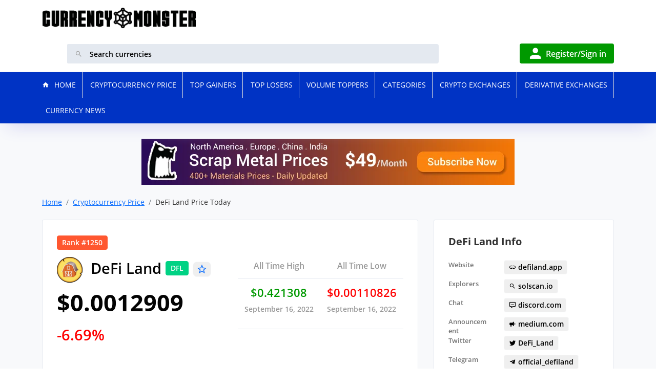

--- FILE ---
content_type: text/html; charset=UTF-8
request_url: https://www.currencymonster.com/price/defi-land
body_size: 7221
content:
<!DOCTYPE html>
<html lang="en">
  <head>
    <!-- Required meta tags -->
    <meta charset="utf-8" />
    <meta name="viewport" content="width=device-width, initial-scale=1, shrink-to-fit=no" />
    <title>DeFi Land Price Today (DFL). Live Price Chart, Historiacl Prices, Market Cap, Volume</title>
	<meta name="description" content="DeFi Land Price Today (DFL). Live Price Chart, Historiacl Prices, Market Cap, Volume, DeFi Land Question Answers" />
	<meta property="og:title" content="DeFi Land Price Today (DFL). Live Price Chart, Historiacl Prices, Market Cap, Volume">
	<meta property="og:type" content="website" />
	<meta property="og:description" content="DeFi Land Price Today (DFL). Live Price Chart, Historiacl Prices, Market Cap, Volume, DeFi Land Question Answers">
	<meta property="og:image" content="https://www.currencymonster.com/assets/images/logo.png">
	<meta property="og:url" content="https://www.currencymonster.com/price/defi-land">
	<meta property="og:site_name" content="CurrencyMonster">
	<meta name="twitter:card" content="summary">
	<meta name="twitter:site" content="@currencymonster">
	<meta name="twitter:creator" content="@currencymonster">
	<meta name="twitter:title" content="DeFi Land Price Today (DFL). Live Price Chart, Historiacl Prices, Market Cap, Volume">
	<meta name="twitter:description" content="DeFi Land Price Today (DFL). Live Price Chart, Historiacl Prices, Market Cap, Volume, DeFi Land Question Answers">
	<meta name="twitter:image" content="https://www.currencymonster.com/assets/images/logo.png">
	<link rel="canonical" href="https://www.currencymonster.com/price/defi-land" />
    <link rel="stylesheet" href="https://www.currencymonster.com/assets/vendors/mdi/css/materialdesignicons.min.css">
	 <link rel="stylesheet" href="https://www.currencymonster.com/assets/css/iziToast.min.css">
    <link rel="stylesheet" href="https://www.currencymonster.com/assets/css/theme/style.css" />
    <link rel="shortcut icon" href="https://www.currencymonster.com/assets/images/fav.png" />
	<!-- Google tag (gtag.js) --> 
	<script async src="https://www.googletagmanager.com/gtag/js?id=G-1JJWL2ZD7Z"></script> 
	<script> 
	window.dataLayer = window.dataLayer || []; function gtag(){dataLayer.push(arguments);} gtag('js', new Date()); gtag('config', 'G-1JJWL2ZD7Z'); 
	</script>
	<script type="text/javascript">
    (function(c,l,a,r,i,t,y){
        c[a]=c[a]||function(){(c[a].q=c[a].q||[]).push(arguments)};
        t=l.createElement(r);t.async=1;t.src="https://www.clarity.ms/tag/"+i;
        y=l.getElementsByTagName(r)[0];y.parentNode.insertBefore(t,y);
    })(window, document, "clarity", "script", "i1js1b2rho");
</script>
  </head>
  <body>
    <div class="container-scroller">

      <div class="horizontal-menu">
        <nav class="navbar top-navbar col-lg-12 col-12 p-0">
          <div class="container">
            <div class="text-center navbar-brand-wrapper d-flex align-items-center justify-content-center">
              <a class="navbar-brand brand-logo" href="https://www.currencymonster.com/">
                <img src="https://www.currencymonster.com/assets/images/logo.png" alt="Currency Monster" />
                
              </a>
              <a class="navbar-brand brand-logo-mini" href="https://www.currencymonster.com/"><img src="https://www.currencymonster.com/assets/images/minilogo.png" alt="logo" /></a>
            </div>
            <div class="navbar-menu-wrapper d-flex align-items-center justify-content-end">
              <ul class="navbar-nav mr-lg-2">
                <li class="nav-item nav-search d-none d-lg-block">
				<form method="post" action="https://www.currencymonster.com/crypto/search"  data-toggle="validator" role="form">
                  <div class="input-group">
                    <div class="input-group-prepend hover-cursor" id="navbar-search-icon">
                      <span class="input-group-text" id="search">
                        <i class="mdi mdi-magnify"></i>
                      </span>
                    </div>
                    <input type="text" class="form-control" id="searchcoins" name="searchcoins" placeholder="Search currencies" aria-label="search" aria-describedby="search" required/>
                  </div>
				  </form>
                </li>
              </ul>
              <ul class="navbar-nav navbar-nav-right">
			   			  <li>
			  <a href="https://www.currencymonster.com/account/register" class="btn btn-register btn-icon-text ">
                <i class="mdi mdi-account btn-icon-prepend mdi-26px"></i>
                <span class="reg-text">Register/Sign in</span>
              </a>
			  </li>
			                </ul>
              <button class="navbar-toggler navbar-toggler-right d-lg-none align-self-center" type="button" data-toggle="horizontal-menu-toggle">
                <span class="mdi mdi-menu"></span>
              </button>
            </div>
          </div>
        </nav>
        <nav class="bottom-navbar">
          <div class="container">
            <ul class="nav page-navigation">
			 <li class="nav-item">
                <a class="nav-link" href="https://www.currencymonster.com/">
                  <i class="mdi mdi-home menu-icon"></i>
                  <span class="menu-title">Home</span>
			    </a>
			 </li>
			 <li class="nav-item">
              <a class="nav-link" href="https://www.currencymonster.com/cryptocurrency-price">Cryptocurrency Price</a>
			 </li> 
			 <li class="nav-item">
              <a class="nav-link" href="https://www.currencymonster.com/price/top-gainers">Top Gainers</a>
			 </li> 
			 <li class="nav-item">
              <a class="nav-link" href="https://www.currencymonster.com/price/top-losers">Top Losers</a>
			 </li>
			 <li class="nav-item">
              <a class="nav-link" href="https://www.currencymonster.com/coins/volume-toppers">Volume Toppers</a>
			 </li>
			 <li class="nav-item">
               <a class="nav-link" href="https://www.currencymonster.com/coins/categories">Categories</a>
			 </li>
			 <li class="nav-item">
                <a class="nav-link" href="https://www.currencymonster.com/crypto-exchanges">Crypto Exchanges</a>
			 </li>
			 <li class="nav-item">
                <a class="nav-link" href="https://www.currencymonster.com/crypto-derivative-exchanges">Derivative Exchanges</a>
			 </li>
              
              <li class="nav-item">
                <a class="nav-link" href="https://www.currencymonster.com/news"> Currency News </a>
			  </li>
			 
			
           
             
            </ul>
          </div>
        </nav>
      </div>
    
	 
      <div class="container-fluid page-body-wrapper">
	    <div class="container">
              <div class="col-sm-12 text-center ad">
			 <a href="http://www.scrapmonster.com/register/subscribe" target="_blank"> <img src="https://www.currencymonster.com/uploads/ads/sm-ad.webp" class="img-fluid" alt="SM Subscription" /></a>
			  </div>
	  </div>
	  
	  <style>
	.highcharts-figure,
.highcharts-data-table table {
    min-width: 310px;
    max-width: 800px;
    margin: 1em auto;
}

#container {
    height: 400px;
}
#marketcapcontainer {
    height: 400px;
}

#master-container {
    position: absolute;
    top: 300px;
    height: 100px;
    width: 100%;
}
#marketcapmaster-container {
    position: absolute;
    top: 300px;
    height: 100px;
    width: 100%;
}

.highcharts-data-table table {
    font-family: Verdana, sans-serif;
    border-collapse: collapse;
    border: 1px solid #ebebeb;
    margin: 10px auto;
    text-align: center;
    width: 100%;
    max-width: 500px;
}

.highcharts-data-table caption {
    padding: 1em 0;
    font-size: 1.2em;
    color: #555;
}

.highcharts-data-table th {
    font-weight: 600;
    padding: 0.5em;
}

.highcharts-data-table td,
.highcharts-data-table th,
.highcharts-data-table caption {
    padding: 0.5em;
}

.highcharts-data-table thead tr,
.highcharts-data-table tr:nth-child(even) {
    background: #f8f8f8;
}

.highcharts-data-table tr:hover {
    background: #f1f7ff;
}
.nav-tabs .nav-link {
    margin-bottom: -1px;
    background: none;
    border: 1px solid transparent;
    border-top-left-radius: 0.25rem;
    border-top-right-radius: 0.25rem;
	font-size: 16px;
    font-weight: 600;
}
.nav-tabs .nav-link.active, .nav-tabs .nav-item.show .nav-link {
    color: #fff;
    background-color: #0033c4;
    border-color: #ebedf2 #ebedf2 #ffffff;
}
	</style>
			
	   <div class="container">
        <div class="main-panel">
		<nav aria-label="breadcrumb">
	  <ol class="breadcrumb">
		<li class="breadcrumb-item"><a href="https://www.currencymonster.com/">Home</a></li>
		<li class="breadcrumb-item"><a href="https://www.currencymonster.com/cryptocurrency-price">Cryptocurrency Price</a></li>
		<li class="breadcrumb-item active" aria-current="page">DeFi Land Price Today</li>
	  </ol>
	 </nav>
          <div class="content-wrapper pb-0 ps-0 pe-0">
            
			 <div class="row">
			<div class="col-xl-8  grid-margin">
                <div class="card grid-margin">
                  <div class="card-body">
				  <div class="row">
				  <div class="col-lg-6">
					<span class="badge badge-warning mb-2">Rank #1250</span>
                    <h1 class="title dtitle"><img src="https://www.currencymonster.com/uploads/coins/defi-land.png" class="me-2" alt="image" /> DeFi Land <span class="badge badge-success bbadge">DFL</span> 
										<span class="badge badge-light favbadge" id="defi-landfav"><a href="javascript:void(0)" onclick=" requestregistration('Register/Sign in to add this coin to your favourites list')"><i class="mdi mdi-star-outline"></i></a></span>
										</h1>
					<div class="clearfix"></div>
					<div class="dprice">
					$0.0012909					<span class="dpricedown"><i class="mdi "></i>-6.69%</span></div>
					 </div>
					 <div class="col-lg-6">
					<table border="0" cellspacing="0" cellpadding="0" class="table text-dp">
					  <thead>
					  <tr>
						<th scope="col">All Time High</th>
						<th scope="col">All Time Low</th>
					  </tr>
					  </thead>
					  <tbody>
					  <tr>
						<td class="green">$0.421308<span class="ddate">September 16, 2022</span></td>
						<td class="red">$0.00110826<span class="ddate">September 16, 2022</span></td>
					  </tr>
					  </tbody>
					</table>

					 </div> 
                </div>
				
				 <div class="row">
				  <div class="col-lg-6">
				
				 <div class="table-responsive">
				 
					<table border="0" cellspacing="0" cellpadding="0" class="table ov-table">
  <tr>
    <th scope="row">Market Cap</th>
    <td>$3,848,242.00</td>
  </tr>
  <tr>
    <th scope="row">Total Volume</th>
    <td>$63,092.00</td>
  </tr>
  <tr>
    <th scope="row">Fully Diluted Valuation</th>
    <td>$13,019,085.00</td>
  </tr>
</table>
 </div> 
				 </div> 
				 
				 <div class="col-lg-6">
				
				 <div class="table-responsive">
				 
					<table border="0" cellspacing="0" cellpadding="0" class="table ov-table">
  <tr>
    <th scope="row">Circulating Supply </th>
    <td>2,955,847,132</td>
  </tr>
  <tr>
    <th scope="row">Total Supply</th>
    <td>10,000,000,000</td>
  </tr>
  <tr>
    <th scope="row">Max Supply</th>
    <td>10,000,000,000</td>
  </tr>
</table>

				 </div> 
				 
				 </div> 
				 </div>
				 
				  <div class="col-lg-8 offset-lg-2 mt-50">
				  <div class="row">
				  <div class="col-lg-5">
				  <div class="input-group mb-3">
  <div class="input-group-prepend">
    <span class="input-group-text coin-convert" id="basic-addon-one">DFL</span>
  </div>
  <input type="text" class="form-control" placeholder="Bitcoin Number" aria-label="Username" aria-describedby="basic-addon1">
</div>
				  </div>
				  <div class="col-lg-2 text-center"><i class="mdi mdi-equal equal"></i></div>
				  <div class="col-lg-5">
				  <div class="input-group mb-3">
  <div class="input-group-prepend">
    <span class="input-group-text coin-convert" id="basic-addon-two">USD</span>
  </div>
  <input type="text" class="form-control" placeholder="Value in USD" aria-label="Username" aria-describedby="basic-addon1">
</div>
				  </div>
				  </div>
				  </div>
				 
				 <div class="col-lg-12 mt-30">
				 
				 <script src="https://code.highcharts.com/highcharts.js"></script>
<script src="https://code.highcharts.com/modules/data.js"></script>
<script src="https://code.highcharts.com/modules/exporting.js"></script>
<script src="https://code.highcharts.com/modules/export-data.js"></script>
<script src="https://code.highcharts.com/modules/accessibility.js"></script>
<script language="javascript">
Highcharts.getJSON(
    'https://www.currencymonster.com/crypto/historicalchartdata/defi-land',
    data => {
        let detailChart;

        // create the detail chart
        function createDetail(masterChart) {
            // prepare the detail chart
            var detailData = [],
                detailStart = data[0][0];

            masterChart.series[0].data.forEach(point => {
                if (point.x >= detailStart) {
                    detailData.push(point.y);
                }
            });

            // create a detail chart referenced by a global variable
            detailChart = Highcharts.chart('detail-container', {
                chart: {
                    marginBottom: 120,
                    reflow: false,
                    marginLeft: 50,
                    marginRight: 20,
                    style: {
                        position: 'absolute'
                    }
                },
                credits: {
                    enabled: false
                },
                title: {
                    text: '',
                    align: 'left'
                },
                subtitle: {
                    text: '',
                    align: 'left'
                },
                xAxis: {
                    type: 'datetime'
                },
                yAxis: {
                    title: {
                        text: null
                    },
                    maxZoom: 0.1
                },
                tooltip: {
                    formatter: function () {
                        var point = this.points[0];
                        return '<b>DFL Price : $' + point.y + '</b><br/>' + Highcharts.dateFormat('%A, %B %e %Y', this.x);
                    },
                    shared: true
                },
                legend: {
                    enabled: false
                },
                plotOptions: {
                    series: {
                        marker: {
                            enabled: false,
                            states: {
                                hover: {
                                    enabled: true,
                                    radius: 3
                                }
                            }
                        }
                    }
                },
                series: [{
                    name: 'DFL',
                    pointStart: detailStart,
                    pointInterval: 24 * 3600 * 1000,
                    data: detailData
                }],

                exporting: {
                    enabled: false
                }

            }); // return chart
        }

        // create the master chart
        function createMaster() {
            Highcharts.chart('master-container', {
                chart: {
                    reflow: false,
                    borderWidth: 0,
                    backgroundColor: null,
                    marginLeft: 50,
                    marginRight: 20,
                    zoomType: 'x',
                    events: {

                        // listen to the selection event on the master chart to update the
                        // extremes of the detail chart
                        selection: function (event) {
                            var extremesObject = event.xAxis[0],
                                min = extremesObject.min,
                                max = extremesObject.max,
                                detailData = [],
                                xAxis = this.xAxis[0];

                            // reverse engineer the last part of the data
                            this.series[0].data.forEach(point => {
                                if (point.x > min && point.x < max) {
                                    detailData.push([point.x, point.y]);
                                }
                            });

                            // move the plot bands to reflect the new detail span
                            xAxis.removePlotBand('mask-before');
                            xAxis.addPlotBand({
                                id: 'mask-before',
                                from: data[0][0],
                                to: min,
                                color: 'rgba(0, 0, 0, 0.2)'
                            });

                            xAxis.removePlotBand('mask-after');
                            xAxis.addPlotBand({
                                id: 'mask-after',
                                from: max,
                                to: data[data.length - 1][0],
                                color: 'rgba(0, 0, 0, 0.2)'
                            });


                            detailChart.series[0].setData(detailData);

                            return false;
                        }
                    }
                },
                title: {
                    text: null
                },
                accessibility: {
                    enabled: false
                },
                xAxis: {
                    type: 'datetime',
                    showLastTickLabel: true,
                    maxZoom: 14 * 24 * 3600000, // fourteen days
                    plotBands: [{
                        id: 'mask-before',
                        from: data[0][0],
                        to: data[data.length - 1][0],
                        color: 'rgba(0, 0, 0, 0.2)'
                    }],
                    title: {
                        text: null
                    }
                },
                yAxis: {
                    gridLineWidth: 0,
                    labels: {
                        enabled: false
                    },
                    title: {
                        text: null
                    },
                    min: 0.6,
                    showFirstLabel: false
                },
                tooltip: {
                    formatter: function () {
                        return false;
                    }
                },
                legend: {
                    enabled: false
                },
                credits: {
                    enabled: false
                },
                plotOptions: {
                    series: {
                        fillColor: {
                            linearGradient: [0, 0, 0, 70],
                            stops: [
                                [0, Highcharts.getOptions().colors[0]],
                                [1, 'rgba(255,255,255,0)']
                            ]
                        },
                        lineWidth: 1,
                        marker: {
                            enabled: false
                        },
                        shadow: false,
                        states: {
                            hover: {
                                lineWidth: 1
                            }
                        },
                        enableMouseTracking: false
                    }
                },

                series: [{
                    type: 'area',
                    name: 'DFL',
                    pointInterval: 24 * 3600 * 1000,
                    pointStart: data[0][0],
                    data: data
                }],

                exporting: {
                    enabled: false
                }

            }, masterChart => {
                createDetail(masterChart);
            }); // return chart instance
        }

        // make the container smaller and add a second container for the master chart
        const container = document.getElementById('container');
        container.style.position = 'relative';
        container.innerHTML += '<div id="detail-container"></div><div id="master-container"></div>';

        // create master and in its callback, create the detail chart
        createMaster();
    }
);

</script>
<script language="javascript">
Highcharts.getJSON(
    'https://www.currencymonster.com/crypto/historicalchartdatamarketcap/defi-land',
    data => {
        let detailChart;

        // create the detail chart
        function createDetail(masterChart) {
            // prepare the detail chart
            var detailData = [],
                detailStart = data[0][0];

            masterChart.series[0].data.forEach(point => {
                if (point.x >= detailStart) {
                    detailData.push(point.y);
                }
            });

            // create a detail chart referenced by a global variable
            detailChart = Highcharts.chart('marketcapdetail-container', {
                chart: {
                    marginBottom: 120,
                    reflow: false,
                    marginLeft: 50,
                    marginRight: 20,
                    style: {
                        position: 'absolute'
                    }
                },
                credits: {
                    enabled: false
                },
                title: {
                    text: '',
                    align: 'left'
                },
                subtitle: {
                    text: '',
                    align: 'left'
                },
                xAxis: {
                    type: 'datetime'
                },
                yAxis: {
                    title: {
                        text: null
                    },
                    maxZoom: 0.1
                },
                tooltip: {
                    formatter: function () {
                        var point = this.points[0];
                        return '<b>DFL Price : $' + point.y + '</b><br/>' + Highcharts.dateFormat('%A, %B %e %Y', this.x);
                    },
                    shared: true
                },
                legend: {
                    enabled: false
                },
                plotOptions: {
                    series: {
                        marker: {
                            enabled: false,
                            states: {
                                hover: {
                                    enabled: true,
                                    radius: 3
                                }
                            }
                        }
                    }
                },
                series: [{
                    name: 'DFL',
                    pointStart: detailStart,
                    pointInterval: 24 * 3600 * 1000,
                    data: detailData
                }],

                exporting: {
                    enabled: false
                }

            }); // return chart
        }

        // create the master chart
        function createMaster() {
            Highcharts.chart('marketcapmaster-container', {
                chart: {
                    reflow: false,
                    borderWidth: 0,
                    backgroundColor: null,
                    marginLeft: 50,
                    marginRight: 20,
                    zoomType: 'x',
                    events: {

                        // listen to the selection event on the master chart to update the
                        // extremes of the detail chart
                        selection: function (event) {
                            var extremesObject = event.xAxis[0],
                                min = extremesObject.min,
                                max = extremesObject.max,
                                detailData = [],
                                xAxis = this.xAxis[0];

                            // reverse engineer the last part of the data
                            this.series[0].data.forEach(point => {
                                if (point.x > min && point.x < max) {
                                    detailData.push([point.x, point.y]);
                                }
                            });

                            // move the plot bands to reflect the new detail span
                            xAxis.removePlotBand('mask-before');
                            xAxis.addPlotBand({
                                id: 'mask-before',
                                from: data[0][0],
                                to: min,
                                color: 'rgba(0, 0, 0, 0.2)'
                            });

                            xAxis.removePlotBand('mask-after');
                            xAxis.addPlotBand({
                                id: 'mask-after',
                                from: max,
                                to: data[data.length - 1][0],
                                color: 'rgba(0, 0, 0, 0.2)'
                            });


                            detailChart.series[0].setData(detailData);

                            return false;
                        }
                    }
                },
                title: {
                    text: null
                },
                accessibility: {
                    enabled: false
                },
                xAxis: {
                    type: 'datetime',
                    showLastTickLabel: true,
                    maxZoom: 14 * 24 * 3600000, // fourteen days
                    plotBands: [{
                        id: 'mask-before',
                        from: data[0][0],
                        to: data[data.length - 1][0],
                        color: 'rgba(0, 0, 0, 0.2)'
                    }],
                    title: {
                        text: null
                    }
                },
                yAxis: {
                    gridLineWidth: 0,
                    labels: {
                        enabled: false
                    },
                    title: {
                        text: null
                    },
                    min: 0.6,
                    showFirstLabel: false
                },
                tooltip: {
                    formatter: function () {
                        return false;
                    }
                },
                legend: {
                    enabled: false
                },
                credits: {
                    enabled: false
                },
                plotOptions: {
                    series: {
                        fillColor: {
                            linearGradient: [0, 0, 0, 70],
                            stops: [
                                [0, Highcharts.getOptions().colors[0]],
                                [1, 'rgba(255,255,255,0)']
                            ]
                        },
                        lineWidth: 1,
                        marker: {
                            enabled: false
                        },
                        shadow: false,
                        states: {
                            hover: {
                                lineWidth: 1
                            }
                        },
                        enableMouseTracking: false
                    }
                },

                series: [{
                    type: 'area',
                    name: 'DFL',
                    pointInterval: 24 * 3600 * 1000,
                    pointStart: data[0][0],
                    data: data
                }],

                exporting: {
                    enabled: false
                }

            }, masterChart => {
                createDetail(masterChart);
            }); // return chart instance
        }

        // make the container smaller and add a second container for the master chart
        const container = document.getElementById('marketcapcontainer');
        container.style.position = 'relative';
        container.innerHTML += '<div id="marketcapdetail-container"></div><div id="marketcapmaster-container"></div>';

        // create master and in its callback, create the detail chart
        createMaster();
    }
);

</script>
<h2 class="sec-title">DeFi Land Price Chart (DFL)</h2>
<nav>
  <div class="nav nav-tabs" id="chart-nav-tab" role="tablist">
    <a class="nav-link active" id="nav-home-tab" data-toggle="tab" href="#nav-home" role="tab" aria-controls="nav-home" aria-selected="true">DFL Price</a>
    <a class="nav-link" id="nav-profile-tab" data-toggle="tab" href="#nav-profile" role="tab" aria-controls="nav-profile" aria-selected="false">DFL Market Cap</a>
  </div>
</nav>
<div class="tab-content" id="nav-tabContent">
  <div class="tab-pane fade show active" id="nav-home" role="tabpanel" aria-labelledby="nav-home-tab">
  <figure class="highcharts-figure">
    <div id="container"></div>
	</figure>
</div>
  <div class="tab-pane fade" id="nav-profile" role="tabpanel" aria-labelledby="nav-profile-tab">
  <figure class="highcharts-figure">
    <div id="marketcapcontainer"></div>
	</figure>
  </div>
</div>

				 </div>
				 
				 <div class="col-lg-12 mt-30 ">
				  <h2 class="sec-title bor-bot qa">DFL Price Today</h2>
				   <div class="coindescription">
				   DeFi Land price today is $0.0012909 with a 24-hour trading volume of $63,092.00. DFL price is down $-6.68866% in the last 24 hours. It has a circulating supply of 2,955,847,132 DFL  coins and a total supply of 10,000,000,000.
				   </div>
				 
				  <h2 class="sec-title bor-bot qa">What Is DeFi Land (DFL)?</h2>
				  <div class="coindescription">
				  				  </div>
				 <h2 class="sec-title bor-bot qa">DeFi Land Questions & Answers</h2>
				 <div class="question">What is DeFi Land Price Today?</div>
				 <div class="answer">DeFi Land price today is $0.0012909				 </div>
				 
				  <div class="question">What was the highest price for DeFi Land?</div>
				 <div class="answer">DeFi Land hit an all time high of $0.421308 on September 16, 2022</div>
				 
				  <div class="question">What was the lowest price for DeFi Land?</div>
				 <div class="answer">DeFi Land had an all time low of $0.00110826 on September 16, 2022</div>
				 
				 <div class="question">What was the 24 hour trading volume of DeFi Land?</div>
				 <div class="answer">The 24 hour trading volume of DeFi Land is $63,092.00</div>
				 
				 <div class="question">Where can DeFi Land be traded?</div>
				 <div class="answer">You can trade DeFi Land on following exchanges. 
				
				 
						  <ul class="coinexlist"><li>
								<a href="https://www.currencymonster.com/crypto-exchange/ftx_spot"><img src="https://www.currencymonster.com/uploads/exchanges/ftx_spot.png" class="me-2" alt="FTX" /> FTX </a>
								</li> </ul><p>Popular trading pairs for Bitcoin in the market includes DFL,USD</p>                      
					   
				 </div>
				 
				 </div>
					
				 </div>
                </div>
				
				
				
			</div>
			
			<div class="col-xl-4  ">
			 <div class="card grid-margin">
                  <div class="card-body">
				  <h2 class="card-title-main">DeFi Land Info</h2>
				  <div class="row info">
				  	<div class="col-lg-4 infolabel">Website</div><div class="col-lg-8"><a href="https://defiland.app/" class="badge badge-light text-truncate" target="_blank" style="max-width:240px;"><i class="mdi mdi-link"></i> defiland.app</a></div><div class="col-lg-4 infolabel">Explorers</div><div class="col-lg-8"><a href="https://solscan.io/token/DFL1zNkaGPWm1BqAVqRjCZvHmwTFrEaJtbzJWgseoNJh" class="badge badge-light text-truncate" target="_blank" style="max-width:240px;"><i class="mdi mdi-magnify"></i> solscan.io</a></div><div class="col-lg-4 infolabel">Chat</div><div class="col-lg-8"><a href="https://discord.com/invite/defiland" class="badge badge-light text-truncate" target="_blank" style="max-width:240px;"><i class="mdi mdi-comment-processing-outline"></i> discord.com</a></div><div class="col-lg-4 infolabel">Announcement</div><div class="col-lg-8"><a href="https://defiland.medium.com/" class="badge badge-light text-truncate" target="_blank" style="max-width:240px;"><i class="mdi mdi-bullhorn"></i> medium.com</a></div><div class="col-lg-4 infolabel">Twitter</div><div class="col-lg-8"><a href="https://twitter.com/DeFi_Land" class="badge badge-light text-truncate" target="_blank" style="max-width:240px;"><i class="mdi mdi-twitter"></i> DeFi_Land</a></div><div class="col-lg-4 infolabel">Telegram</div><div class="col-lg-8"><a href="https://t.me/s/official_defiland" class="badge badge-light text-truncate" target="_blank" style="max-width:240px;"><i class="mdi mdi-telegram"></i> official_defiland</a></div><div class="col-lg-4 infolabel">Categories</div><div class="col-lg-8"><a href="https://www.currencymonster.com/coins-category/metaverse" class="badge badge-light text-truncate"  style="max-width:240px;"><i class="mdi mdi-tag-outline"></i> Metaverse</a><a href="https://www.currencymonster.com/coins-category/solana-ecosystem" class="badge badge-light text-truncate"  style="max-width:240px;"><i class="mdi mdi-tag-outline"></i> Solana Ecosystem</a><a href="https://www.currencymonster.com/coins-category/play-to-earn" class="badge badge-light text-truncate"  style="max-width:240px;"><i class="mdi mdi-tag-outline"></i> Play To Earn</a></div>					
					 
					 
					 
					 
				  </div>
				  </div>
			</div>
			
			<div class="card grid-margin">
				  <div class="card-body text-center">
				 <a href="https://shop.scrapmonster.com/" rel="noreferrer" target="_blank"><img src="https://www.currencymonster.com/uploads/ads/magnets.webp" class="img-fluid" alt="Magnet" /></a>
				  </div>
				</div>
			
			 <div class="card grid-margin">
                  <div class="card-body pb-0">
				  <h2 class="card-title-main">DFL Price Statistics</h2>
				  <div class="table-responsive">
					<table border="0" cellspacing="0" cellpadding="0" class="table ov-table mt-0">
					 <tr>
						<th scope="row">Last Updated</th>
						<td>September 16, 2022 05:30 AM EDT</td>
					  </tr>
					  <tr>
						<th scope="row">DeFi Land Price Today</th>
						<td>$0.0012909</td>
					  </tr>
					  <tr>
						<th scope="row">Market Cap</th>
						<td>$3,848,242.00</td>
					  </tr>
					  <tr>
						<th scope="row">Market Cap Rank</th>
						<td>1250</td>
					  </tr>
					   <tr>
						<th scope="row">Fully Diluted Valuation</th>
						<td>$13,019,085.00</td>
					  </tr>
					  <tr>
						<th scope="row">Total Volume</th>
						<td>$63,092.00</td>
					  </tr>
					   <tr>
						<th scope="row">24h High</th>
						<td><span class="green">$0.00138538</span></td>
					  </tr>
					  <tr>
						<th scope="row">24h Low</th>
						<td><span class="red">$0.00129241</span></td>
					  </tr>
					   <tr>
						<th scope="row">24h Change</th>
						<td><span class="red">$-0.0000925327889997</span></td>
					  </tr>
					  <tr>
						<th scope="row">24h Change%</th>
						<td><span class="red">-6.68866%</span></td>
					  </tr>
					  <tr>
						<th scope="row">Market Cap Change</th>
						<td><span class="red">$-238014.42433876</span></td>
					  </tr>
					  <tr>
						<th scope="row">Market Cap Change%</th>
						<td><span class="red">-5.82475%</span></td>
					  </tr>
					   <tr>
						<th scope="row">Circulating Supply</th>
						<td>2,955,847,132</td>
					  </tr>
					  <tr>
						<th scope="row">Total Supply</th>
						<td>10,000,000,000</td>
					  </tr>
					  <tr>
						<th scope="row">Max Supply</th>
						<td>10,000,000,000</td>
					  </tr>
					   <tr>
						<th scope="row">All Time High</th>
						<td><span class="green">$0.421308</span><span class="pddate">Sep 16, 2022</span></td>
					  </tr>
					   
					    <tr>
						<th scope="row">All Time Low</th>
						<td><span class="red">$0.00110826</span><span class="pddate">Sep 16, 2022</span></td>
					  </tr>
					  
					</table>
 					</div> 
				  </div>
			</div>
						<div class="card grid-margin">
                  <div class="card-body pb-0">
                    <h2 class="card-title-main">DeFi Land Trading Exchanges</h2>
                  </div>
                  <div class="card-body p-0">
                    
					<table class="table custom-table text-dark custom-table-cr">
                        <thead>
                          <tr>
                            <th>Exchange</th>
                            <th>Trust Score</th>
                          </tr>
                        </thead>
                        <tbody>
						<tr>
                            <td>
                             <a href="https://www.currencymonster.com/crypto-exchange/ftx_spot"><img src="https://www.currencymonster.com/uploads/exchanges/ftx_spot.png" class="me-2" alt="FTX" /> FTX </a>
                            </td>
                            <td><div class="row">
										<div class="col-7">                                            
                                            <div class="progress progress-md">
                                              <div class="progress-bar bg-success" role="progressbar" style="width:100%" aria-valuenow="25" aria-valuemin="0" aria-valuemax="100"></div>
                                            </div>
                                          </div>
										  <div class="col-2">
										  10
										  </div>
										  </div></td>
                          </tr>                          
                        </tbody>
                      </table>
					
                      
                  
                   
                  </div>
                </div>
							</div>
			</div>
          </div>
         <div class="container">
              <div class="col-sm-12 text-center ad mb-30">
			  <a href="http://www.scrapmonster.com/register/subscribe" target="_blank"> <img src="https://www.currencymonster.com/uploads/ads/sm-ad.webp" class="img-fluid" alt="SM Subscription" /></a>
			  </div>
	  		</div>
          <footer class="footer">
            <div class="container">
              <div class="d-sm-flex justify-content-center justify-content-sm-between">
                <span class="text-muted text-center text-sm-left d-block d-sm-inline-block">Copyright © 2022 <a href="https://www.scrapmonster.com/" target="_blank">ScrapMonster Inc</a>. All rights reserved.</span>
                <span class="text-muted text-center text-sm-right d-block d-sm-inline-block">
				<a href="https://twitter.com/currencymonster/" target="_blank"><i class="mdi mdi-twitter sicons"></i></a> 
				<a href="https://facebook.com/currencymonster/" target="_blank"><i class="mdi mdi-facebook sicons"></i></a> 
				<a href="https://www.linkedin.com/company/currencymonster/" target="_blank"><i class="mdi mdi-linkedin sicons"></i></a>
				<a href="https://www.instagram.com/currencymonster/" target="_blank"><i class="mdi mdi-instagram sicons"></i></a>
				</span>
              </div>
            </div>
          </footer>
          <!-- partial -->
        </div>
        <!-- main-panel ends -->
		</div><!-- container ends -->
      </div>
      <!-- page-body-wrapper ends -->
    </div>
    <!-- container-scroller -->
	<script>window.weburl = "https://www.currencymonster.com/";</script>
	<script type="text/javascript" src="//cdnjs.cloudflare.com/ajax/libs/jquery.lazy/1.7.9/jquery.lazy.min.js"></script>
    <script src="https://www.currencymonster.com/assets/vendors/js/vendor.bundle.base.js"></script>
	<script src="https://www.currencymonster.com/assets/js/settings.js"></script>
	<script src="https://www.currencymonster.com/assets/js/iziToast.min.js"></script>
  </body>
</html>	
<script language="javascript">
$('#chart-nav-tab a').on('click', function (event) {
  event.preventDefault()
  $(this).tab('show')
})
</script>

--- FILE ---
content_type: text/css
request_url: https://www.currencymonster.com/assets/css/theme/style.css
body_size: 58842
content:
/*-------------------------------------------------------------------
  ===== Table of Contents =====

  * Bootstrap functions
  * Template variables
  * SCSS Compass Functions
  * Boostrap Main SCSS
  * Template mixins
    + Animation Mixins
    + Background Mixins
    + Badge Mixins
    + Button Mixins
    + Miscellaneous Mixins
    + BlockQuote Mixins
    + Cards Mixins
    + Color Functions Mixins
    + Tooltips
    + popovers
  * Core Styles
    + Reset Styles
    + Fonts
    + Functions
    + Backgrounds
    + Typography
    + Miscellaneous
    + Footer
    + Layouts
    + Utilities
    + Demo styles
  * Components
    + Accordions
    + Badges
    + Bootstrap Alerts
    + Boostrap Progress
    + Buttons
    + Breadcrumbs
    + Cards
    + Checkboxes and Radios
    + Dropdowns
    + Forms
    + Google maps
    + Icons
    + Loaders
    + Lists
    + Modals
    + Pagination
    + Popover
    + Preview
    + Tables
    + Tabs
    + Timeline
    + Todo List
    + Tooltips
    + User Profile
    + Pricing table
  * Email
    + Mail Sidebar
    + Mail List Container
    + Message Content
  * Plugin Overrides
    + Ace Editor
    + Avgrund Popup
    + Bootstrap Tour
    + Chartist
    + CodeMirror
    + Colcade
    + Colorpicker
    + Context Menu
    + Data Tables
    + Datepicker
    + Dropify
    + Dropzone
    + Flot chart
    + Full Calendar
    + Google Charts
    + Icheck
    + Jquery File Upload
    + Js-grid
    + Jvectormap
    + Light Gallery
    + Listify
    + No-ui-slider
    + Owl-carousel
    + Progressbar-js
    + Pws-tabs
    + Quill Editor
    + Rating
    + Select2
    + Summernote Editor
    + SweetAlert
    + Switchery
    + Tags
    + TinyMCE Editor
    + Toast
    + Typeahead
    + Wysi Editor
    + X-editable
    + Wizard
  * Landing screens
    + Auth
    + Lock Screen
-------------------------------------------------------------------*/
/*-------------------------------------------------------------------*/
/* === Import Bootstrap functions and variables === */
/*-------------------------------------------------------------------*/
/* === Import template variables === */
/*-------------------------------------------------------------------*/
/* === SCSS Compass Functions === */

@-webkit-keyframes flash {
  0% {
    opacity: 1; }
  25% {
    opacity: 0; }
  50% {
    opacity: 1; }
  75% {
    opacity: 0; }
  100% {
    opacity: 1; } }

@keyframes flash {
  0% {
    opacity: 1; }
  25% {
    opacity: 0; }
  50% {
    opacity: 1; }
  75% {
    opacity: 0; }
  100% {
    opacity: 1; } }

@-webkit-keyframes bounce {
  0% {
    -webkit-transform: translateY(0);
    transform: translateY(0); }
  20% {
    -webkit-transform: translateY(0);
    transform: translateY(0); }
  40% {
    -webkit-transform: translateY(-30px);
    transform: translateY(-30px); }
  50% {
    -webkit-transform: translateY(0);
    transform: translateY(0); }
  60% {
    -webkit-transform: translateY(-15px);
    transform: translateY(-15px); }
  80% {
    -webkit-transform: translateY(0);
    transform: translateY(0); }
  100% {
    -webkit-transform: translateY(0);
    transform: translateY(0); } }

@keyframes bounce {
  0% {
    -webkit-transform: translateY(0);
    transform: translateY(0); }
  20% {
    -webkit-transform: translateY(0);
    transform: translateY(0); }
  40% {
    -webkit-transform: translateY(-30px);
    transform: translateY(-30px); }
  50% {
    -webkit-transform: translateY(0);
    transform: translateY(0); }
  60% {
    -webkit-transform: translateY(-15px);
    transform: translateY(-15px); }
  80% {
    -webkit-transform: translateY(0);
    transform: translateY(0); }
  100% {
    -webkit-transform: translateY(0);
    transform: translateY(0); } }

@-webkit-keyframes shake {
  0% {
    -webkit-transform: translateX(0);
    transform: translateX(0); }
  10% {
    -webkit-transform: translateX(-10px);
    transform: translateX(-10px); }
  20% {
    -webkit-transform: translateX(10px);
    transform: translateX(10px); }
  30% {
    -webkit-transform: translateX(-10px);
    transform: translateX(-10px); }
  40% {
    -webkit-transform: translateX(10px);
    transform: translateX(10px); }
  50% {
    -webkit-transform: translateX(-10px);
    transform: translateX(-10px); }
  60% {
    -webkit-transform: translateX(10px);
    transform: translateX(10px); }
  70% {
    -webkit-transform: translateX(-10px);
    transform: translateX(-10px); }
  80% {
    -webkit-transform: translateX(10px);
    transform: translateX(10px); }
  90% {
    -webkit-transform: translateX(-10px);
    transform: translateX(-10px); }
  100% {
    -webkit-transform: translateX(0);
    transform: translateX(0); } }

@keyframes shake {
  0% {
    -webkit-transform: translateX(0);
    transform: translateX(0); }
  10% {
    -webkit-transform: translateX(-10px);
    transform: translateX(-10px); }
  20% {
    -webkit-transform: translateX(10px);
    transform: translateX(10px); }
  30% {
    -webkit-transform: translateX(-10px);
    transform: translateX(-10px); }
  40% {
    -webkit-transform: translateX(10px);
    transform: translateX(10px); }
  50% {
    -webkit-transform: translateX(-10px);
    transform: translateX(-10px); }
  60% {
    -webkit-transform: translateX(10px);
    transform: translateX(10px); }
  70% {
    -webkit-transform: translateX(-10px);
    transform: translateX(-10px); }
  80% {
    -webkit-transform: translateX(10px);
    transform: translateX(10px); }
  90% {
    -webkit-transform: translateX(-10px);
    transform: translateX(-10px); }
  100% {
    -webkit-transform: translateX(0);
    transform: translateX(0); } }

@-webkit-keyframes tada {
  0% {
    -webkit-transform: scale(1, 1);
    transform: scale(1, 1); }
  10% {
    -webkit-transform: scale(0.9) rotate(-3deg);
    transform: scale(0.9) rotate(-3deg); }
  20% {
    -webkit-transform: scale(0.9) rotate(-3deg);
    transform: scale(0.9) rotate(-3deg); }
  30% {
    -webkit-transform: scale(1.1) rotate(3deg);
    transform: scale(1.1) rotate(3deg); }
  40% {
    -webkit-transform: scale(1.1) rotate(-3deg);
    transform: scale(1.1) rotate(-3deg); }
  50% {
    -webkit-transform: scale(1.1) rotate(3deg);
    transform: scale(1.1) rotate(3deg); }
  60% {
    -webkit-transform: scale(1.1) rotate(-3deg);
    transform: scale(1.1) rotate(-3deg); }
  70% {
    -webkit-transform: scale(1.1) rotate(3deg);
    transform: scale(1.1) rotate(3deg); }
  80% {
    -webkit-transform: scale(1.1) rotate(-3deg);
    transform: scale(1.1) rotate(-3deg); }
  90% {
    -webkit-transform: scale(1.1) rotate(3deg);
    transform: scale(1.1) rotate(3deg); }
  100% {
    -webkit-transform: scale(1) rotate(0);
    transform: scale(1) rotate(0); } }

@keyframes tada {
  0% {
    -webkit-transform: scale(1, 1);
    transform: scale(1, 1); }
  10% {
    -webkit-transform: scale(0.9) rotate(-3deg);
    transform: scale(0.9) rotate(-3deg); }
  20% {
    -webkit-transform: scale(0.9) rotate(-3deg);
    transform: scale(0.9) rotate(-3deg); }
  30% {
    -webkit-transform: scale(1.1) rotate(3deg);
    transform: scale(1.1) rotate(3deg); }
  40% {
    -webkit-transform: scale(1.1) rotate(-3deg);
    transform: scale(1.1) rotate(-3deg); }
  50% {
    -webkit-transform: scale(1.1) rotate(3deg);
    transform: scale(1.1) rotate(3deg); }
  60% {
    -webkit-transform: scale(1.1) rotate(-3deg);
    transform: scale(1.1) rotate(-3deg); }
  70% {
    -webkit-transform: scale(1.1) rotate(3deg);
    transform: scale(1.1) rotate(3deg); }
  80% {
    -webkit-transform: scale(1.1) rotate(-3deg);
    transform: scale(1.1) rotate(-3deg); }
  90% {
    -webkit-transform: scale(1.1) rotate(3deg);
    transform: scale(1.1) rotate(3deg); }
  100% {
    -webkit-transform: scale(1) rotate(0);
    transform: scale(1) rotate(0); } }

@-webkit-keyframes swing {
  20%, 40%, 60%, 80%, 100% {
    -webkit-transform-origin: top center 50%;
    transform-origin: top center 50%; }
  20% {
    -webkit-transform: rotate(15deg);
    transform: rotate(15deg); }
  40% {
    -webkit-transform: rotate(-10deg);
    transform: rotate(-10deg); }
  60% {
    -webkit-transform: rotate(5deg);
    transform: rotate(5deg); }
  80% {
    -webkit-transform: rotate(-5deg);
    transform: rotate(-5deg); }
  100% {
    -webkit-transform: rotate(0deg);
    transform: rotate(0deg); } }

@keyframes swing {
  20%, 40%, 60%, 80%, 100% {
    -webkit-transform-origin: top center 50%;
    transform-origin: top center 50%; }
  20% {
    -webkit-transform: rotate(15deg);
    transform: rotate(15deg); }
  40% {
    -webkit-transform: rotate(-10deg);
    transform: rotate(-10deg); }
  60% {
    -webkit-transform: rotate(5deg);
    transform: rotate(5deg); }
  80% {
    -webkit-transform: rotate(-5deg);
    transform: rotate(-5deg); }
  100% {
    -webkit-transform: rotate(0deg);
    transform: rotate(0deg); } }

@-webkit-keyframes wobble {
  0% {
    -webkit-transform: translateX(0%);
    transform: translateX(0%); }
  15% {
    -webkit-transform: translateX(-25%) rotate(-5deg);
    transform: translateX(-25%) rotate(-5deg); }
  30% {
    -webkit-transform: translateX(20%) rotate(3deg);
    transform: translateX(20%) rotate(3deg); }
  45% {
    -webkit-transform: translateX(-15%) rotate(-3deg);
    transform: translateX(-15%) rotate(-3deg); }
  60% {
    -webkit-transform: translateX(10%) rotate(2deg);
    transform: translateX(10%) rotate(2deg); }
  75% {
    -webkit-transform: translateX(-5%) rotate(-1deg);
    transform: translateX(-5%) rotate(-1deg); }
  100% {
    -webkit-transform: translateX(0%);
    transform: translateX(0%); } }

@keyframes wobble {
  0% {
    -webkit-transform: translateX(0%);
    transform: translateX(0%); }
  15% {
    -webkit-transform: translateX(-25%) rotate(-5deg);
    transform: translateX(-25%) rotate(-5deg); }
  30% {
    -webkit-transform: translateX(20%) rotate(3deg);
    transform: translateX(20%) rotate(3deg); }
  45% {
    -webkit-transform: translateX(-15%) rotate(-3deg);
    transform: translateX(-15%) rotate(-3deg); }
  60% {
    -webkit-transform: translateX(10%) rotate(2deg);
    transform: translateX(10%) rotate(2deg); }
  75% {
    -webkit-transform: translateX(-5%) rotate(-1deg);
    transform: translateX(-5%) rotate(-1deg); }
  100% {
    -webkit-transform: translateX(0%);
    transform: translateX(0%); } }

@-webkit-keyframes pulse {
  0% {
    -webkit-transform: scale(1, 1);
    transform: scale(1, 1); }
  50% {
    -webkit-transform: scale(1.1, 1.1);
    transform: scale(1.1, 1.1); }
  100% {
    -webkit-transform: scale(1, 1);
    transform: scale(1, 1); } }

@keyframes pulse {
  0% {
    -webkit-transform: scale(1, 1);
    transform: scale(1, 1); }
  50% {
    -webkit-transform: scale(1.1, 1.1);
    transform: scale(1.1, 1.1); }
  100% {
    -webkit-transform: scale(1, 1);
    transform: scale(1, 1); } }

@-webkit-keyframes wiggle {
  0% {
    -webkit-transform: skewX(9deg);
    transform: skewX(9deg); }
  10% {
    -webkit-transform: skewX(-8deg);
    transform: skewX(-8deg); }
  20% {
    -webkit-transform: skewX(7deg);
    transform: skewX(7deg); }
  30% {
    -webkit-transform: skewX(-6deg);
    transform: skewX(-6deg); }
  40% {
    -webkit-transform: skewX(5deg);
    transform: skewX(5deg); }
  50% {
    -webkit-transform: skewX(-4deg);
    transform: skewX(-4deg); }
  60% {
    -webkit-transform: skewX(3deg);
    transform: skewX(3deg); }
  70% {
    -webkit-transform: skewX(-2deg);
    transform: skewX(-2deg); }
  80% {
    -webkit-transform: skewX(1deg);
    transform: skewX(1deg); }
  90% {
    -webkit-transform: skewX(0deg);
    transform: skewX(0deg); }
  100% {
    -webkit-transform: skewX(0deg);
    transform: skewX(0deg); } }

@keyframes wiggle {
  0% {
    -webkit-transform: skewX(9deg);
    transform: skewX(9deg); }
  10% {
    -webkit-transform: skewX(-8deg);
    transform: skewX(-8deg); }
  20% {
    -webkit-transform: skewX(7deg);
    transform: skewX(7deg); }
  30% {
    -webkit-transform: skewX(-6deg);
    transform: skewX(-6deg); }
  40% {
    -webkit-transform: skewX(5deg);
    transform: skewX(5deg); }
  50% {
    -webkit-transform: skewX(-4deg);
    transform: skewX(-4deg); }
  60% {
    -webkit-transform: skewX(3deg);
    transform: skewX(3deg); }
  70% {
    -webkit-transform: skewX(-2deg);
    transform: skewX(-2deg); }
  80% {
    -webkit-transform: skewX(1deg);
    transform: skewX(1deg); }
  90% {
    -webkit-transform: skewX(0deg);
    transform: skewX(0deg); }
  100% {
    -webkit-transform: skewX(0deg);
    transform: skewX(0deg); } }

@-webkit-keyframes bounceOut {
  0% {
    -webkit-transform: scale(1, 1);
    transform: scale(1, 1); }
  25% {
    -webkit-transform: scale(0.95, 0.95);
    transform: scale(0.95, 0.95); }
  50% {
    opacity: 1;
    -webkit-transform: scale(1.1, 1.1);
    transform: scale(1.1, 1.1); }
  100% {
    opacity: 0;
    -webkit-transform: scale(0.3, 0.3);
    transform: scale(0.3, 0.3); } }

@keyframes bounceOut {
  0% {
    -webkit-transform: scale(1, 1);
    transform: scale(1, 1); }
  25% {
    -webkit-transform: scale(0.95, 0.95);
    transform: scale(0.95, 0.95); }
  50% {
    opacity: 1;
    -webkit-transform: scale(1.1, 1.1);
    transform: scale(1.1, 1.1); }
  100% {
    opacity: 0;
    -webkit-transform: scale(0.3, 0.3);
    transform: scale(0.3, 0.3); } }

@-webkit-keyframes bounceOutUp {
  0% {
    -webkit-transform: translateY(0);
    transform: translateY(0); }
  20% {
    opacity: 1;
    -webkit-transform: translateY(20px);
    transform: translateY(20px); }
  100% {
    opacity: 0;
    -webkit-transform: translateY(-2000px);
    transform: translateY(-2000px); } }

@keyframes bounceOutUp {
  0% {
    -webkit-transform: translateY(0);
    transform: translateY(0); }
  20% {
    opacity: 1;
    -webkit-transform: translateY(20px);
    transform: translateY(20px); }
  100% {
    opacity: 0;
    -webkit-transform: translateY(-2000px);
    transform: translateY(-2000px); } }

@-webkit-keyframes bounceOutDown {
  0% {
    -webkit-transform: translateY(0);
    transform: translateY(0); }
  20% {
    opacity: 1;
    -webkit-transform: translateY(-20px);
    transform: translateY(-20px); }
  100% {
    opacity: 0;
    -webkit-transform: translateY(2000px);
    transform: translateY(2000px); } }

@keyframes bounceOutDown {
  0% {
    -webkit-transform: translateY(0);
    transform: translateY(0); }
  20% {
    opacity: 1;
    -webkit-transform: translateY(-20px);
    transform: translateY(-20px); }
  100% {
    opacity: 0;
    -webkit-transform: translateY(2000px);
    transform: translateY(2000px); } }

@-webkit-keyframes bounceOutLeft {
  0% {
    -webkit-transform: translateX(0);
    transform: translateX(0); }
  20% {
    opacity: 1;
    -webkit-transform: translateX(20px);
    transform: translateX(20px); }
  100% {
    opacity: 0;
    -webkit-transform: translateX(-2000px);
    transform: translateX(-2000px); } }

@keyframes bounceOutLeft {
  0% {
    -webkit-transform: translateX(0);
    transform: translateX(0); }
  20% {
    opacity: 1;
    -webkit-transform: translateX(20px);
    transform: translateX(20px); }
  100% {
    opacity: 0;
    -webkit-transform: translateX(-2000px);
    transform: translateX(-2000px); } }

@-webkit-keyframes bounceOutRight {
  0% {
    -webkit-transform: translateX(0);
    transform: translateX(0); }
  20% {
    opacity: 1;
    -webkit-transform: translateX(-20px);
    transform: translateX(-20px); }
  100% {
    opacity: 0;
    -webkit-transform: translateX(2000px);
    transform: translateX(2000px); } }

@keyframes bounceOutRight {
  0% {
    -webkit-transform: translateX(0);
    transform: translateX(0); }
  20% {
    opacity: 1;
    -webkit-transform: translateX(-20px);
    transform: translateX(-20px); }
  100% {
    opacity: 0;
    -webkit-transform: translateX(2000px);
    transform: translateX(2000px); } }

@-webkit-keyframes bounceIn {
  0% {
    opacity: 0;
    -webkit-transform: scale(0.3, 0.3);
    transform: scale(0.3, 0.3); }
  50% {
    opacity: 1;
    -webkit-transform: scale(1.05, 1.05);
    transform: scale(1.05, 1.05); }
  70% {
    -webkit-transform: scale(0.9, 0.9);
    transform: scale(0.9, 0.9); }
  100% {
    -webkit-transform: scale(1, 1);
    transform: scale(1, 1); } }

@keyframes bounceIn {
  0% {
    opacity: 0;
    -webkit-transform: scale(0.3, 0.3);
    transform: scale(0.3, 0.3); }
  50% {
    opacity: 1;
    -webkit-transform: scale(1.05, 1.05);
    transform: scale(1.05, 1.05); }
  70% {
    -webkit-transform: scale(0.9, 0.9);
    transform: scale(0.9, 0.9); }
  100% {
    -webkit-transform: scale(1, 1);
    transform: scale(1, 1); } }

@-webkit-keyframes bounceInDown {
  0% {
    opacity: 0;
    -webkit-transform: translateY(-2000px);
    transform: translateY(-2000px); }
  60% {
    opacity: 1;
    -webkit-transform: translateY(30px);
    transform: translateY(30px); }
  80% {
    -webkit-transform: translateY(-10px);
    transform: translateY(-10px); }
  100% {
    -webkit-transform: translateY(0);
    transform: translateY(0); } }

@keyframes bounceInDown {
  0% {
    opacity: 0;
    -webkit-transform: translateY(-2000px);
    transform: translateY(-2000px); }
  60% {
    opacity: 1;
    -webkit-transform: translateY(30px);
    transform: translateY(30px); }
  80% {
    -webkit-transform: translateY(-10px);
    transform: translateY(-10px); }
  100% {
    -webkit-transform: translateY(0);
    transform: translateY(0); } }

@-webkit-keyframes bounceInUp {
  0% {
    opacity: 0;
    -webkit-transform: translateY(2000px);
    transform: translateY(2000px); }
  60% {
    opacity: 1;
    -webkit-transform: translateY(-30px);
    transform: translateY(-30px); }
  80% {
    -webkit-transform: translateY(10px);
    transform: translateY(10px); }
  100% {
    -webkit-transform: translateY(0);
    transform: translateY(0); } }

@keyframes bounceInUp {
  0% {
    opacity: 0;
    -webkit-transform: translateY(2000px);
    transform: translateY(2000px); }
  60% {
    opacity: 1;
    -webkit-transform: translateY(-30px);
    transform: translateY(-30px); }
  80% {
    -webkit-transform: translateY(10px);
    transform: translateY(10px); }
  100% {
    -webkit-transform: translateY(0);
    transform: translateY(0); } }

@-webkit-keyframes bounceInRight {
  0% {
    opacity: 0;
    -webkit-transform: translateX(2000px);
    transform: translateX(2000px); }
  60% {
    opacity: 1;
    -webkit-transform: translateX(-30px);
    transform: translateX(-30px); }
  80% {
    -webkit-transform: translateX(10px);
    transform: translateX(10px); }
  100% {
    -webkit-transform: translateX(0);
    transform: translateX(0); } }

@keyframes bounceInRight {
  0% {
    opacity: 0;
    -webkit-transform: translateX(2000px);
    transform: translateX(2000px); }
  60% {
    opacity: 1;
    -webkit-transform: translateX(-30px);
    transform: translateX(-30px); }
  80% {
    -webkit-transform: translateX(10px);
    transform: translateX(10px); }
  100% {
    -webkit-transform: translateX(0);
    transform: translateX(0); } }

@-webkit-keyframes bounceInLeft {
  0% {
    opacity: 0;
    -webkit-transform: translateX(-2000px);
    transform: translateX(-2000px); }
  60% {
    opacity: 1;
    -webkit-transform: translateX(30px);
    transform: translateX(30px); }
  80% {
    -webkit-transform: translateX(-10px);
    transform: translateX(-10px); }
  100% {
    -webkit-transform: translateX(0);
    transform: translateX(0); } }

@keyframes bounceInLeft {
  0% {
    opacity: 0;
    -webkit-transform: translateX(-2000px);
    transform: translateX(-2000px); }
  60% {
    opacity: 1;
    -webkit-transform: translateX(30px);
    transform: translateX(30px); }
  80% {
    -webkit-transform: translateX(-10px);
    transform: translateX(-10px); }
  100% {
    -webkit-transform: translateX(0);
    transform: translateX(0); } }

@-webkit-keyframes fadeOut {
  0% {
    opacity: 1; }
  100% {
    opacity: 0; } }

@keyframes fadeOut {
  0% {
    opacity: 1; }
  100% {
    opacity: 0; } }

@-webkit-keyframes fadeOutUp {
  0% {
    -webkit-transform: translateY(0);
    transform: translateY(0);
    opacity: 1; }
  100% {
    -webkit-transform: translateY(-20px);
    transform: translateY(-20px);
    opacity: 0; } }

@keyframes fadeOutUp {
  0% {
    -webkit-transform: translateY(0);
    transform: translateY(0);
    opacity: 1; }
  100% {
    -webkit-transform: translateY(-20px);
    transform: translateY(-20px);
    opacity: 0; } }

@-webkit-keyframes fadeOutDown {
  0% {
    -webkit-transform: translateY(0);
    transform: translateY(0);
    opacity: 1; }
  100% {
    -webkit-transform: translateY(20px);
    transform: translateY(20px);
    opacity: 0; } }

@keyframes fadeOutDown {
  0% {
    -webkit-transform: translateY(0);
    transform: translateY(0);
    opacity: 1; }
  100% {
    -webkit-transform: translateY(20px);
    transform: translateY(20px);
    opacity: 0; } }

@-webkit-keyframes fadeOutRight {
  0% {
    -webkit-transform: translateX(0);
    transform: translateX(0);
    opacity: 1; }
  100% {
    -webkit-transform: translateX(20px);
    transform: translateX(20px);
    opacity: 0; } }

@keyframes fadeOutRight {
  0% {
    -webkit-transform: translateX(0);
    transform: translateX(0);
    opacity: 1; }
  100% {
    -webkit-transform: translateX(20px);
    transform: translateX(20px);
    opacity: 0; } }

@-webkit-keyframes fadeOutLeft {
  0% {
    -webkit-transform: translateX(0);
    transform: translateX(0);
    opacity: 1; }
  100% {
    -webkit-transform: translateX(-20px);
    transform: translateX(-20px);
    opacity: 0; } }

@keyframes fadeOutLeft {
  0% {
    -webkit-transform: translateX(0);
    transform: translateX(0);
    opacity: 1; }
  100% {
    -webkit-transform: translateX(-20px);
    transform: translateX(-20px);
    opacity: 0; } }

@-webkit-keyframes fadeOutUpBig {
  0% {
    -webkit-transform: translateY(0);
    transform: translateY(0);
    opacity: 1; }
  100% {
    -webkit-transform: translateY(-2000px);
    transform: translateY(-2000px);
    opacity: 0; } }

@keyframes fadeOutUpBig {
  0% {
    -webkit-transform: translateY(0);
    transform: translateY(0);
    opacity: 1; }
  100% {
    -webkit-transform: translateY(-2000px);
    transform: translateY(-2000px);
    opacity: 0; } }

@-webkit-keyframes fadeOutDownBig {
  0% {
    opacity: 1;
    -webkit-transform: translateY(0);
    transform: translateY(0); }
  100% {
    opacity: 0;
    -webkit-transform: translateY(2000px);
    transform: translateY(2000px); } }

@keyframes fadeOutDownBig {
  0% {
    opacity: 1;
    -webkit-transform: translateY(0);
    transform: translateY(0); }
  100% {
    opacity: 0;
    -webkit-transform: translateY(2000px);
    transform: translateY(2000px); } }

@-webkit-keyframes fadeOutRightBig {
  0% {
    opacity: 1;
    -webkit-transform: translateX(0);
    transform: translateX(0); }
  100% {
    opacity: 0;
    -webkit-transform: translateX(2000px);
    transform: translateX(2000px); } }

@keyframes fadeOutRightBig {
  0% {
    opacity: 1;
    -webkit-transform: translateX(0);
    transform: translateX(0); }
  100% {
    opacity: 0;
    -webkit-transform: translateX(2000px);
    transform: translateX(2000px); } }

@-webkit-keyframes fadeOutLeftBig {
  0% {
    opacity: 1;
    -webkit-transform: translateX(0);
    transform: translateX(0); }
  100% {
    opacity: 0;
    -webkit-transform: translateX(-2000px);
    transform: translateX(-2000px); } }

@keyframes fadeOutLeftBig {
  0% {
    opacity: 1;
    -webkit-transform: translateX(0);
    transform: translateX(0); }
  100% {
    opacity: 0;
    -webkit-transform: translateX(-2000px);
    transform: translateX(-2000px); } }

@-webkit-keyframes fadeIn {
  0% {
    opacity: 0; }
  100% {
    opacity: 1; } }

@keyframes fadeIn {
  0% {
    opacity: 0; }
  100% {
    opacity: 1; } }

@-webkit-keyframes fadeInUp {
  0% {
    -webkit-transform: translateY(20px);
    transform: translateY(20px);
    opacity: 0; }
  100% {
    -webkit-transform: translateY(0);
    transform: translateY(0);
    opacity: 1; } }

@keyframes fadeInUp {
  0% {
    -webkit-transform: translateY(20px);
    transform: translateY(20px);
    opacity: 0; }
  100% {
    -webkit-transform: translateY(0);
    transform: translateY(0);
    opacity: 1; } }

@-webkit-keyframes fadeInDown {
  0% {
    -webkit-transform: translateY(-20px);
    transform: translateY(-20px);
    opacity: 0; }
  100% {
    -webkit-transform: translateY(0);
    transform: translateY(0);
    opacity: 1; } }

@keyframes fadeInDown {
  0% {
    -webkit-transform: translateY(-20px);
    transform: translateY(-20px);
    opacity: 0; }
  100% {
    -webkit-transform: translateY(0);
    transform: translateY(0);
    opacity: 1; } }

@-webkit-keyframes fadeInRight {
  0% {
    -webkit-transform: translateX(20px);
    transform: translateX(20px);
    opacity: 0; }
  100% {
    -webkit-transform: translateX(0);
    transform: translateX(0);
    opacity: 1; } }

@keyframes fadeInRight {
  0% {
    -webkit-transform: translateX(20px);
    transform: translateX(20px);
    opacity: 0; }
  100% {
    -webkit-transform: translateX(0);
    transform: translateX(0);
    opacity: 1; } }

@-webkit-keyframes fadeInLeft {
  0% {
    -webkit-transform: translateX(-20px);
    transform: translateX(-20px);
    opacity: 0; }
  100% {
    -webkit-transform: translateX(0);
    transform: translateX(0);
    opacity: 1; } }

@keyframes fadeInLeft {
  0% {
    -webkit-transform: translateX(-20px);
    transform: translateX(-20px);
    opacity: 0; }
  100% {
    -webkit-transform: translateX(0);
    transform: translateX(0);
    opacity: 1; } }

@-webkit-keyframes fadeInUpBig {
  0% {
    -webkit-transform: translateY(2000px);
    transform: translateY(2000px);
    opacity: 0; }
  100% {
    -webkit-transform: translateY(0);
    transform: translateY(0);
    opacity: 1; } }

@keyframes fadeInUpBig {
  0% {
    -webkit-transform: translateY(2000px);
    transform: translateY(2000px);
    opacity: 0; }
  100% {
    -webkit-transform: translateY(0);
    transform: translateY(0);
    opacity: 1; } }

@-webkit-keyframes fadeInDownBig {
  0% {
    opacity: 0;
    -webkit-transform: translateY(-2000px);
    transform: translateY(-2000px); }
  100% {
    opacity: 1;
    -webkit-transform: translateY(0);
    transform: translateY(0); } }

@keyframes fadeInDownBig {
  0% {
    opacity: 0;
    -webkit-transform: translateY(-2000px);
    transform: translateY(-2000px); }
  100% {
    opacity: 1;
    -webkit-transform: translateY(0);
    transform: translateY(0); } }

@-webkit-keyframes fadeInRightBig {
  0% {
    opacity: 0;
    -webkit-transform: translateX(2000px);
    transform: translateX(2000px); }
  100% {
    opacity: 1;
    -webkit-transform: translateX(0);
    transform: translateX(0); } }

@keyframes fadeInRightBig {
  0% {
    opacity: 0;
    -webkit-transform: translateX(2000px);
    transform: translateX(2000px); }
  100% {
    opacity: 1;
    -webkit-transform: translateX(0);
    transform: translateX(0); } }

@-webkit-keyframes fadeInLeftBig {
  0% {
    opacity: 0;
    -webkit-transform: translateX(-2000px);
    transform: translateX(-2000px); }
  100% {
    opacity: 1;
    -webkit-transform: translateX(0);
    transform: translateX(0); } }

@keyframes fadeInLeftBig {
  0% {
    opacity: 0;
    -webkit-transform: translateX(-2000px);
    transform: translateX(-2000px); }
  100% {
    opacity: 1;
    -webkit-transform: translateX(0);
    transform: translateX(0); } }

@-webkit-keyframes flip {
  0% {
    -webkit-transform: perspective(400px) rotateY(0);
    transform: perspective(400px) rotateY(0);
    -webkit-animation-timing-function: ease-out;
    animation-timing-function: ease-out; }
  40% {
    -webkit-transform: perspective(400px) translateZ(150px) rotateY(170deg);
    transform: perspective(400px) translateZ(150px) rotateY(170deg);
    -webkit-animation-timing-function: ease-out;
    animation-timing-function: ease-out; }
  50% {
    -webkit-transform: perspective(400px) translateZ(150px) rotateY(190deg) scale(1);
    transform: perspective(400px) translateZ(150px) rotateY(190deg) scale(1);
    -webkit-animation-timing-function: ease-in;
    animation-timing-function: ease-in; }
  80% {
    -webkit-transform: perspective(400px) rotateY(360deg) scale(0.95);
    transform: perspective(400px) rotateY(360deg) scale(0.95);
    -webkit-animation-timing-function: ease-in;
    animation-timing-function: ease-in; }
  100% {
    -webkit-transform: perspective(400px) scale(1);
    transform: perspective(400px) scale(1);
    -webkit-animation-timing-function: ease-in;
    animation-timing-function: ease-in; } }

@keyframes flip {
  0% {
    -webkit-transform: perspective(400px) rotateY(0);
    transform: perspective(400px) rotateY(0);
    -webkit-animation-timing-function: ease-out;
    animation-timing-function: ease-out; }
  40% {
    -webkit-transform: perspective(400px) translateZ(150px) rotateY(170deg);
    transform: perspective(400px) translateZ(150px) rotateY(170deg);
    -webkit-animation-timing-function: ease-out;
    animation-timing-function: ease-out; }
  50% {
    -webkit-transform: perspective(400px) translateZ(150px) rotateY(190deg) scale(1);
    transform: perspective(400px) translateZ(150px) rotateY(190deg) scale(1);
    -webkit-animation-timing-function: ease-in;
    animation-timing-function: ease-in; }
  80% {
    -webkit-transform: perspective(400px) rotateY(360deg) scale(0.95);
    transform: perspective(400px) rotateY(360deg) scale(0.95);
    -webkit-animation-timing-function: ease-in;
    animation-timing-function: ease-in; }
  100% {
    -webkit-transform: perspective(400px) scale(1);
    transform: perspective(400px) scale(1);
    -webkit-animation-timing-function: ease-in;
    animation-timing-function: ease-in; } }

@-webkit-keyframes flipInX {
  0% {
    -webkit-transform: perspective(400px) rotateX(90deg);
    transform: perspective(400px) rotateX(90deg);
    filter: progid:DXImageTransform.Microsoft.Alpha(Opacity=0);
    opacity: 0; }
  40% {
    -webkit-transform: perspective(400px) rotateX(-10deg);
    transform: perspective(400px) rotateX(-10deg); }
  70% {
    -webkit-transform: perspective(400px) rotateX(10deg);
    transform: perspective(400px) rotateX(10deg); }
  100% {
    -webkit-transform: perspective(400px) rotateX(0deg);
    transform: perspective(400px) rotateX(0deg);
    filter: progid:DXImageTransform.Microsoft.Alpha(Opacity=100);
    opacity: 1; } }

@keyframes flipInX {
  0% {
    -webkit-transform: perspective(400px) rotateX(90deg);
    transform: perspective(400px) rotateX(90deg);
    filter: progid:DXImageTransform.Microsoft.Alpha(Opacity=0);
    opacity: 0; }
  40% {
    -webkit-transform: perspective(400px) rotateX(-10deg);
    transform: perspective(400px) rotateX(-10deg); }
  70% {
    -webkit-transform: perspective(400px) rotateX(10deg);
    transform: perspective(400px) rotateX(10deg); }
  100% {
    -webkit-transform: perspective(400px) rotateX(0deg);
    transform: perspective(400px) rotateX(0deg);
    filter: progid:DXImageTransform.Microsoft.Alpha(Opacity=100);
    opacity: 1; } }

@-webkit-keyframes flipOutX {
  0% {
    -webkit-transform: perspective(400px) rotateX(0deg);
    transform: perspective(400px) rotateX(0deg);
    filter: progid:DXImageTransform.Microsoft.Alpha(Opacity=100);
    opacity: 1; }
  100% {
    -webkit-transform: perspective(400px) rotateX(90deg);
    transform: perspective(400px) rotateX(90deg);
    filter: progid:DXImageTransform.Microsoft.Alpha(Opacity=0);
    opacity: 0; } }

@keyframes flipOutX {
  0% {
    -webkit-transform: perspective(400px) rotateX(0deg);
    transform: perspective(400px) rotateX(0deg);
    filter: progid:DXImageTransform.Microsoft.Alpha(Opacity=100);
    opacity: 1; }
  100% {
    -webkit-transform: perspective(400px) rotateX(90deg);
    transform: perspective(400px) rotateX(90deg);
    filter: progid:DXImageTransform.Microsoft.Alpha(Opacity=0);
    opacity: 0; } }

@-webkit-keyframes flipInY {
  0% {
    -webkit-transform: perspective(400px) rotateY(90deg);
    transform: perspective(400px) rotateY(90deg);
    filter: progid:DXImageTransform.Microsoft.Alpha(Opacity=0);
    opacity: 0; }
  40% {
    -webkit-transform: perspective(400px) rotateY(-10deg);
    transform: perspective(400px) rotateY(-10deg); }
  70% {
    -webkit-transform: perspective(400px) rotateY(10deg);
    transform: perspective(400px) rotateY(10deg); }
  100% {
    -webkit-transform: perspective(400px) rotateY(0deg);
    transform: perspective(400px) rotateY(0deg);
    filter: progid:DXImageTransform.Microsoft.Alpha(Opacity=100);
    opacity: 1; } }

@keyframes flipInY {
  0% {
    -webkit-transform: perspective(400px) rotateY(90deg);
    transform: perspective(400px) rotateY(90deg);
    filter: progid:DXImageTransform.Microsoft.Alpha(Opacity=0);
    opacity: 0; }
  40% {
    -webkit-transform: perspective(400px) rotateY(-10deg);
    transform: perspective(400px) rotateY(-10deg); }
  70% {
    -webkit-transform: perspective(400px) rotateY(10deg);
    transform: perspective(400px) rotateY(10deg); }
  100% {
    -webkit-transform: perspective(400px) rotateY(0deg);
    transform: perspective(400px) rotateY(0deg);
    filter: progid:DXImageTransform.Microsoft.Alpha(Opacity=100);
    opacity: 1; } }

@-webkit-keyframes flipOutY {
  0% {
    -webkit-transform: perspective(400px) rotateY(0deg);
    transform: perspective(400px) rotateY(0deg);
    filter: progid:DXImageTransform.Microsoft.Alpha(Opacity=100);
    opacity: 1; }
  100% {
    -webkit-transform: perspective(400px) rotateY(90deg);
    transform: perspective(400px) rotateY(90deg);
    filter: progid:DXImageTransform.Microsoft.Alpha(Opacity=0);
    opacity: 0; } }

@keyframes flipOutY {
  0% {
    -webkit-transform: perspective(400px) rotateY(0deg);
    transform: perspective(400px) rotateY(0deg);
    filter: progid:DXImageTransform.Microsoft.Alpha(Opacity=100);
    opacity: 1; }
  100% {
    -webkit-transform: perspective(400px) rotateY(90deg);
    transform: perspective(400px) rotateY(90deg);
    filter: progid:DXImageTransform.Microsoft.Alpha(Opacity=0);
    opacity: 0; } }

@-webkit-keyframes lightSpeedIn {
  0% {
    -webkit-transform: translateX(100%) skewX(-30deg);
    transform: translateX(100%) skewX(-30deg);
    filter: progid:DXImageTransform.Microsoft.Alpha(Opacity=0);
    opacity: 0; }
  60% {
    -webkit-transform: translateX(-20%) skewX(30deg);
    transform: translateX(-20%) skewX(30deg);
    filter: progid:DXImageTransform.Microsoft.Alpha(Opacity=100);
    opacity: 1; }
  80% {
    -webkit-transform: translateX(0%) skewX(-15deg);
    transform: translateX(0%) skewX(-15deg);
    filter: progid:DXImageTransform.Microsoft.Alpha(Opacity=100);
    opacity: 1; }
  100% {
    -webkit-transform: translateX(0%) skewX(0deg);
    transform: translateX(0%) skewX(0deg);
    filter: progid:DXImageTransform.Microsoft.Alpha(Opacity=100);
    opacity: 1; } }

@keyframes lightSpeedIn {
  0% {
    -webkit-transform: translateX(100%) skewX(-30deg);
    transform: translateX(100%) skewX(-30deg);
    filter: progid:DXImageTransform.Microsoft.Alpha(Opacity=0);
    opacity: 0; }
  60% {
    -webkit-transform: translateX(-20%) skewX(30deg);
    transform: translateX(-20%) skewX(30deg);
    filter: progid:DXImageTransform.Microsoft.Alpha(Opacity=100);
    opacity: 1; }
  80% {
    -webkit-transform: translateX(0%) skewX(-15deg);
    transform: translateX(0%) skewX(-15deg);
    filter: progid:DXImageTransform.Microsoft.Alpha(Opacity=100);
    opacity: 1; }
  100% {
    -webkit-transform: translateX(0%) skewX(0deg);
    transform: translateX(0%) skewX(0deg);
    filter: progid:DXImageTransform.Microsoft.Alpha(Opacity=100);
    opacity: 1; } }

@-webkit-keyframes lightSpeedOut {
  0% {
    -webkit-transform: translateX(0%) skewX(0deg);
    transform: translateX(0%) skewX(0deg);
    filter: progid:DXImageTransform.Microsoft.Alpha(Opacity=100);
    opacity: 1; }
  100% {
    -webkit-transform: translateX(100%) skewX(-30deg);
    transform: translateX(100%) skewX(-30deg);
    filter: progid:DXImageTransform.Microsoft.Alpha(Opacity=0);
    opacity: 0; } }

@keyframes lightSpeedOut {
  0% {
    -webkit-transform: translateX(0%) skewX(0deg);
    transform: translateX(0%) skewX(0deg);
    filter: progid:DXImageTransform.Microsoft.Alpha(Opacity=100);
    opacity: 1; }
  100% {
    -webkit-transform: translateX(100%) skewX(-30deg);
    transform: translateX(100%) skewX(-30deg);
    filter: progid:DXImageTransform.Microsoft.Alpha(Opacity=0);
    opacity: 0; } }

@-webkit-keyframes rotateOut {
  0% {
    -webkit-transform-origin: center center 50%;
    transform-origin: center center 50%;
    -webkit-transform: rotate(0);
    transform: rotate(0);
    opacity: 1; }
  100% {
    -webkit-transform-origin: center center 50%;
    transform-origin: center center 50%;
    -webkit-transform: rotate(200deg);
    transform: rotate(200deg);
    opacity: 0; } }

@keyframes rotateOut {
  0% {
    -webkit-transform-origin: center center 50%;
    transform-origin: center center 50%;
    -webkit-transform: rotate(0);
    transform: rotate(0);
    opacity: 1; }
  100% {
    -webkit-transform-origin: center center 50%;
    transform-origin: center center 50%;
    -webkit-transform: rotate(200deg);
    transform: rotate(200deg);
    opacity: 0; } }

@-webkit-keyframes rotateOutDownLeft {
  0% {
    -webkit-transform-origin: left bottom 50%;
    transform-origin: left bottom 50%;
    -webkit-transform: rotate(0);
    transform: rotate(0);
    opacity: 1; }
  100% {
    -webkit-transform-origin: left bottom 50%;
    transform-origin: left bottom 50%;
    -webkit-transform: rotate(90deg);
    transform: rotate(90deg);
    opacity: 0; } }

@keyframes rotateOutDownLeft {
  0% {
    -webkit-transform-origin: left bottom 50%;
    transform-origin: left bottom 50%;
    -webkit-transform: rotate(0);
    transform: rotate(0);
    opacity: 1; }
  100% {
    -webkit-transform-origin: left bottom 50%;
    transform-origin: left bottom 50%;
    -webkit-transform: rotate(90deg);
    transform: rotate(90deg);
    opacity: 0; } }

@-webkit-keyframes rotateOutUpLeft {
  0% {
    -webkit-transform-origin: left bottom 50%;
    transform-origin: left bottom 50%;
    -webkit-transform: rotate(0);
    transform: rotate(0);
    opacity: 1; }
  100% {
    -webkit-transform-origin: left bottom 50%;
    transform-origin: left bottom 50%;
    -webkit-transform: rotate(-90deg);
    transform: rotate(-90deg);
    opacity: 0; } }

@keyframes rotateOutUpLeft {
  0% {
    -webkit-transform-origin: left bottom 50%;
    transform-origin: left bottom 50%;
    -webkit-transform: rotate(0);
    transform: rotate(0);
    opacity: 1; }
  100% {
    -webkit-transform-origin: left bottom 50%;
    transform-origin: left bottom 50%;
    -webkit-transform: rotate(-90deg);
    transform: rotate(-90deg);
    opacity: 0; } }

@-webkit-keyframes rotateOutDownRight {
  0% {
    -webkit-transform-origin: right bottom 50%;
    transform-origin: right bottom 50%;
    -webkit-transform: rotate(0);
    transform: rotate(0);
    opacity: 1; }
  100% {
    -webkit-transform-origin: right bottom 50%;
    transform-origin: right bottom 50%;
    -webkit-transform: rotate(-90deg);
    transform: rotate(-90deg);
    opacity: 0; } }

@keyframes rotateOutDownRight {
  0% {
    -webkit-transform-origin: right bottom 50%;
    transform-origin: right bottom 50%;
    -webkit-transform: rotate(0);
    transform: rotate(0);
    opacity: 1; }
  100% {
    -webkit-transform-origin: right bottom 50%;
    transform-origin: right bottom 50%;
    -webkit-transform: rotate(-90deg);
    transform: rotate(-90deg);
    opacity: 0; } }

@-webkit-keyframes rotateOutUpRight {
  0% {
    -webkit-transform-origin: right bottom 50%;
    transform-origin: right bottom 50%;
    -webkit-transform: rotate(0);
    transform: rotate(0);
    opacity: 1; }
  100% {
    -webkit-transform-origin: right bottom 50%;
    transform-origin: right bottom 50%;
    -webkit-transform: rotate(90deg);
    transform: rotate(90deg);
    opacity: 0; } }

@keyframes rotateOutUpRight {
  0% {
    -webkit-transform-origin: right bottom 50%;
    transform-origin: right bottom 50%;
    -webkit-transform: rotate(0);
    transform: rotate(0);
    opacity: 1; }
  100% {
    -webkit-transform-origin: right bottom 50%;
    transform-origin: right bottom 50%;
    -webkit-transform: rotate(90deg);
    transform: rotate(90deg);
    opacity: 0; } }

@-webkit-keyframes rotateIn {
  0% {
    -webkit-transform-origin: center center 50%;
    transform-origin: center center 50%;
    -webkit-transform: rotate(-200deg);
    transform: rotate(-200deg);
    opacity: 0; }
  100% {
    -webkit-transform-origin: center center 50%;
    transform-origin: center center 50%;
    -webkit-transform: rotate(0);
    transform: rotate(0);
    opacity: 1; } }

@keyframes rotateIn {
  0% {
    -webkit-transform-origin: center center 50%;
    transform-origin: center center 50%;
    -webkit-transform: rotate(-200deg);
    transform: rotate(-200deg);
    opacity: 0; }
  100% {
    -webkit-transform-origin: center center 50%;
    transform-origin: center center 50%;
    -webkit-transform: rotate(0);
    transform: rotate(0);
    opacity: 1; } }

@-webkit-keyframes rotateInDownLeft {
  0% {
    -webkit-transform-origin: left bottom 50%;
    transform-origin: left bottom 50%;
    -webkit-transform: rotate(-90deg);
    transform: rotate(-90deg);
    opacity: 0; }
  100% {
    -webkit-transform-origin: left bottom 50%;
    transform-origin: left bottom 50%;
    -webkit-transform: rotate(0);
    transform: rotate(0);
    opacity: 1; } }

@keyframes rotateInDownLeft {
  0% {
    -webkit-transform-origin: left bottom 50%;
    transform-origin: left bottom 50%;
    -webkit-transform: rotate(-90deg);
    transform: rotate(-90deg);
    opacity: 0; }
  100% {
    -webkit-transform-origin: left bottom 50%;
    transform-origin: left bottom 50%;
    -webkit-transform: rotate(0);
    transform: rotate(0);
    opacity: 1; } }

@-webkit-keyframes rotateInUpLeft {
  0% {
    -webkit-transform-origin: left bottom 50%;
    transform-origin: left bottom 50%;
    -webkit-transform: rotate(90deg);
    transform: rotate(90deg);
    opacity: 0; }
  100% {
    -webkit-transform-origin: left bottom 50%;
    transform-origin: left bottom 50%;
    -webkit-transform: rotate(0);
    transform: rotate(0);
    opacity: 1; } }

@keyframes rotateInUpLeft {
  0% {
    -webkit-transform-origin: left bottom 50%;
    transform-origin: left bottom 50%;
    -webkit-transform: rotate(90deg);
    transform: rotate(90deg);
    opacity: 0; }
  100% {
    -webkit-transform-origin: left bottom 50%;
    transform-origin: left bottom 50%;
    -webkit-transform: rotate(0);
    transform: rotate(0);
    opacity: 1; } }

@-webkit-keyframes rotateInUpRight {
  0% {
    -webkit-transform-origin: right bottom 50%;
    transform-origin: right bottom 50%;
    -webkit-transform: rotate(-90deg);
    transform: rotate(-90deg);
    opacity: 0; }
  100% {
    -webkit-transform-origin: right bottom 50%;
    transform-origin: right bottom 50%;
    -webkit-transform: rotate(0);
    transform: rotate(0);
    opacity: 1; } }

@keyframes rotateInUpRight {
  0% {
    -webkit-transform-origin: right bottom 50%;
    transform-origin: right bottom 50%;
    -webkit-transform: rotate(-90deg);
    transform: rotate(-90deg);
    opacity: 0; }
  100% {
    -webkit-transform-origin: right bottom 50%;
    transform-origin: right bottom 50%;
    -webkit-transform: rotate(0);
    transform: rotate(0);
    opacity: 1; } }

@-webkit-keyframes rotateInDownRight {
  0% {
    -webkit-transform-origin: right bottom 50%;
    transform-origin: right bottom 50%;
    -webkit-transform: rotate(90deg);
    transform: rotate(90deg);
    opacity: 0; }
  100% {
    -webkit-transform-origin: right bottom 50%;
    transform-origin: right bottom 50%;
    -webkit-transform: rotate(0);
    transform: rotate(0);
    opacity: 1; } }

@keyframes rotateInDownRight {
  0% {
    -webkit-transform-origin: right bottom 50%;
    transform-origin: right bottom 50%;
    -webkit-transform: rotate(90deg);
    transform: rotate(90deg);
    opacity: 0; }
  100% {
    -webkit-transform-origin: right bottom 50%;
    transform-origin: right bottom 50%;
    -webkit-transform: rotate(0);
    transform: rotate(0);
    opacity: 1; } }

@-webkit-keyframes hinge {
  0% {
    -webkit-transform: rotate(0);
    transform: rotate(0);
    -webkit-transform-origin: top left 50%;
    transform-origin: top left 50%;
    -webkit-animation-timing-function: ease-in-out;
    animation-timing-function: ease-in-out; }
  20%, 60% {
    -webkit-transform: rotate(80deg);
    transform: rotate(80deg);
    -webkit-transform-origin: top left 50%;
    transform-origin: top left 50%;
    -webkit-animation-timing-function: ease-in-out;
    animation-timing-function: ease-in-out; }
  40% {
    -webkit-transform: rotate(60deg);
    transform: rotate(60deg);
    -webkit-transform-origin: top left 50%;
    transform-origin: top left 50%;
    -webkit-animation-timing-function: ease-in-out;
    animation-timing-function: ease-in-out; }
  80% {
    -webkit-transform: rotate(60deg) translateY(0);
    transform: rotate(60deg) translateY(0);
    filter: progid:DXImageTransform.Microsoft.Alpha(Opacity=100);
    opacity: 1;
    -webkit-transform-origin: top left 50%;
    transform-origin: top left 50%;
    -webkit-animation-timing-function: ease-in-out;
    animation-timing-function: ease-in-out; }
  100% {
    -webkit-transform: translateY(700px);
    transform: translateY(700px);
    filter: progid:DXImageTransform.Microsoft.Alpha(Opacity=0);
    opacity: 0; } }

@keyframes hinge {
  0% {
    -webkit-transform: rotate(0);
    transform: rotate(0);
    -webkit-transform-origin: top left 50%;
    transform-origin: top left 50%;
    -webkit-animation-timing-function: ease-in-out;
    animation-timing-function: ease-in-out; }
  20%, 60% {
    -webkit-transform: rotate(80deg);
    transform: rotate(80deg);
    -webkit-transform-origin: top left 50%;
    transform-origin: top left 50%;
    -webkit-animation-timing-function: ease-in-out;
    animation-timing-function: ease-in-out; }
  40% {
    -webkit-transform: rotate(60deg);
    transform: rotate(60deg);
    -webkit-transform-origin: top left 50%;
    transform-origin: top left 50%;
    -webkit-animation-timing-function: ease-in-out;
    animation-timing-function: ease-in-out; }
  80% {
    -webkit-transform: rotate(60deg) translateY(0);
    transform: rotate(60deg) translateY(0);
    filter: progid:DXImageTransform.Microsoft.Alpha(Opacity=100);
    opacity: 1;
    -webkit-transform-origin: top left 50%;
    transform-origin: top left 50%;
    -webkit-animation-timing-function: ease-in-out;
    animation-timing-function: ease-in-out; }
  100% {
    -webkit-transform: translateY(700px);
    transform: translateY(700px);
    filter: progid:DXImageTransform.Microsoft.Alpha(Opacity=0);
    opacity: 0; } }

@-webkit-keyframes rollIn {
  0% {
    filter: progid:DXImageTransform.Microsoft.Alpha(Opacity=0);
    opacity: 0;
    -webkit-transform: translateX(-100%) rotate(-120deg);
    transform: translateX(-100%) rotate(-120deg); }
  100% {
    filter: progid:DXImageTransform.Microsoft.Alpha(Opacity=100);
    opacity: 1;
    -webkit-transform: translateX(0px) rotate(0deg);
    transform: translateX(0px) rotate(0deg); } }

@keyframes rollIn {
  0% {
    filter: progid:DXImageTransform.Microsoft.Alpha(Opacity=0);
    opacity: 0;
    -webkit-transform: translateX(-100%) rotate(-120deg);
    transform: translateX(-100%) rotate(-120deg); }
  100% {
    filter: progid:DXImageTransform.Microsoft.Alpha(Opacity=100);
    opacity: 1;
    -webkit-transform: translateX(0px) rotate(0deg);
    transform: translateX(0px) rotate(0deg); } }

@-webkit-keyframes rollOut {
  0% {
    filter: progid:DXImageTransform.Microsoft.Alpha(Opacity=100);
    opacity: 1;
    -webkit-transform: translateX(0px) rotate(0deg);
    transform: translateX(0px) rotate(0deg); }
  100% {
    filter: progid:DXImageTransform.Microsoft.Alpha(Opacity=0);
    opacity: 0;
    -webkit-transform: translateX(-100%) rotate(-120deg);
    transform: translateX(-100%) rotate(-120deg); } }

@keyframes rollOut {
  0% {
    filter: progid:DXImageTransform.Microsoft.Alpha(Opacity=100);
    opacity: 1;
    -webkit-transform: translateX(0px) rotate(0deg);
    transform: translateX(0px) rotate(0deg); }
  100% {
    filter: progid:DXImageTransform.Microsoft.Alpha(Opacity=0);
    opacity: 0;
    -webkit-transform: translateX(-100%) rotate(-120deg);
    transform: translateX(-100%) rotate(-120deg); } }

/*-------------------------------------------------------------------*/
/* === Boostrap Main SCSS === */
/*!
 * Bootstrap v5.1.3 (https://getbootstrap.com/)
 * Copyright 2011-2021 The Bootstrap Authors
 * Copyright 2011-2021 Twitter, Inc.
 * Licensed under MIT (https://github.com/twbs/bootstrap/blob/main/LICENSE)
 */
:root {
  --bs-blue: #5e50f9;
  --bs-indigo: #6610f2;
  --bs-purple: #6a008a;
  --bs-pink: #e91e63;
  --bs-red: #f96868;
  --bs-orange: #f2a654;
  --bs-yellow: #f6e84e;
  --bs-green: #46c35f;
  --bs-teal: #58d8a3;
  --bs-cyan: #57c7d4;
  --bs-white: #ffffff;
  --bs-gray: #434a54;
  --bs-gray-light: #aab2bd;
  --bs-gray-lighter: #e8eff4;
  --bs-gray-lightest: #e6e9ed;
  --bs-gray-dark: #0f1531;
  --bs-black: #000000;
  --bs-gray-100: #f8f9fa;
  --bs-gray-200: #e9ecef;
  --bs-gray-300: #dee2e6;
  --bs-gray-400: #ced4da;
  --bs-gray-500: #adb5bd;
  --bs-gray-600: #6c757d;
  --bs-gray-700: #495057;
  --bs-gray-800: #343a40;
  --bs-gray-900: #212529;
  --bs-primary: #0033c4;
  --bs-secondary: #a0a0a0;
  --bs-success: #00d284;
  --bs-info: #00cff4;
  --bs-warning: #ff5730;
  --bs-danger: #ff0854;
  --bs-light: #f8f9fa;
  --bs-dark: #3e4b5b;
  --bs-primary-rgb: 13, 110, 253;
  --bs-secondary-rgb: 108, 117, 125;
  --bs-success-rgb: 25, 135, 84;
  --bs-info-rgb: 13, 202, 240;
  --bs-warning-rgb: 255, 193, 7;
  --bs-danger-rgb: 220, 53, 69;
  --bs-light-rgb: 248, 249, 250;
  --bs-dark-rgb: 33, 37, 41;
  --bs-white-rgb: 255, 255, 255;
  --bs-black-rgb: 0, 0, 0;
  --bs-body-color-rgb: 3, 3, 3;
  --bs-body-bg-rgb: 255, 255, 255;
  --bs-font-sans-serif: system-ui, -apple-system, "Segoe UI", Roboto, "Helvetica Neue", Arial, "Noto Sans", "Liberation Sans", sans-serif, "Apple Color Emoji", "Segoe UI Emoji", "Segoe UI Symbol", "Noto Color Emoji";
  --bs-font-monospace: SFMono-Regular, Menlo, Monaco, Consolas, "Liberation Mono", "Courier New", monospace;
  --bs-gradient: linear-gradient(180deg, rgba(255, 255, 255, 0.15), rgba(255, 255, 255, 0));
  --bs-body-font-family: var(--bs-font-sans-serif);
  --bs-body-font-size: 1rem;
  --bs-body-font-weight: 400;
  --bs-body-line-height: 1.5;
  --bs-body-color: #030303;
  --bs-body-bg: #fff; }

*,
*::before,
*::after {
  -webkit-box-sizing: border-box;
  box-sizing: border-box; }

@media (prefers-reduced-motion: no-preference) {
  :root {
    scroll-behavior: smooth; } }

body {
  margin: 0;
  font-family: var(--bs-body-font-family);
  font-size: var(--bs-body-font-size);
  font-weight: var(--bs-body-font-weight);
  line-height: var(--bs-body-line-height);
  color: var(--bs-body-color);
  text-align: var(--bs-body-text-align);
  background-color: var(--bs-body-bg);
  -webkit-text-size-adjust: 100%;
  -webkit-tap-highlight-color: rgba(0, 0, 0, 0); }

hr {
  margin: 1rem 0;
  color: inherit;
  background-color: currentColor;
  border: 0;
  opacity: 0.25; }

hr:not([size]) {
  height: 1px; }

h1, .h1, h2, .h2, h3, .h3, h4, .h4, h5, .h5, h6, .h6 {
  margin-top: 0;
  margin-bottom: 0.5rem;
  font-weight: 500;
  line-height: 1.2; }

h1, .h1 {
  font-size: calc(1.375rem + 1.5vw); }
  @media (min-width: 1200px) {
    h1, .h1 {
      font-size: 2.5rem; } }

h2, .h2 {
  font-size: calc(1.325rem + 0.9vw); }
  @media (min-width: 1200px) {
    h2, .h2 {
      font-size: 2rem; } }

h3, .h3 {
  font-size: calc(1.3rem + 0.6vw); }
  @media (min-width: 1200px) {
    h3, .h3 {
      font-size: 1.75rem; } }

h4, .h4 {
  font-size: calc(1.275rem + 0.3vw); }
  @media (min-width: 1200px) {
    h4, .h4 {
      font-size: 1.5rem; } }

h5, .h5 {
  font-size: 1.25rem; }

h6, .h6 {
  font-size: 1rem; }

p {
  margin-top: 0;
  margin-bottom: 1rem; }

abbr[title],
abbr[data-bs-original-title] {
  -webkit-text-decoration: underline dotted;
  text-decoration: underline dotted;
  cursor: help;
  -webkit-text-decoration-skip-ink: none;
  text-decoration-skip-ink: none; }

address {
  margin-bottom: 1rem;
  font-style: normal;
  line-height: inherit; }

ol,
ul {
  padding-left: 2rem; }

ol,
ul,
dl {
  margin-top: 0;
  margin-bottom: 1rem; }

ol ol,
ul ul,
ol ul,
ul ol {
  margin-bottom: 0; }

dt {
  font-weight: 700; }

dd {
  margin-bottom: .5rem;
  margin-left: 0; }

blockquote {
  margin: 0 0 1rem; }

b,
strong {
  font-weight: bolder; }

small, .small {
  font-size: 0.875em; }

mark, .mark {
  padding: 0.2em;
  background-color: #fcf8e3; }

sub,
sup {
  position: relative;
  font-size: 0.75em;
  line-height: 0;
  vertical-align: baseline; }

sub {
  bottom: -.25em; }

sup {
  top: -.5em; }

a {
  color: #0d6efd;
  text-decoration: underline; }
  a:hover {
    color: #0a58ca; }

a:not([href]):not([class]), a:not([href]):not([class]):hover {
  color: inherit;
  text-decoration: none; }

pre,
code,
kbd,
samp {
  font-family: var(--bs-font-monospace);
  font-size: 1em;
  direction: ltr /* rtl:ignore */;
  unicode-bidi: bidi-override; }

pre {
  display: block;
  margin-top: 0;
  margin-bottom: 1rem;
  overflow: auto;
  font-size: 0.875em; }
  pre code {
    font-size: inherit;
    color: inherit;
    word-break: normal; }

code {
  font-size: 0.875em;
  color: #d63384;
  word-wrap: break-word; }
  a > code {
    color: inherit; }

kbd {
  padding: 0.2rem 0.4rem;
  font-size: 0.875em;
  color: #fff;
  background-color: #212529;
  border-radius: 0.2rem; }
  kbd kbd {
    padding: 0;
    font-size: 1em;
    font-weight: 700; }

figure {
  margin: 0 0 1rem; }

img,
svg {
  vertical-align: middle; }

table {
  caption-side: bottom;
  border-collapse: collapse; }

caption {
  padding-top: 0.5rem;
  padding-bottom: 0.5rem;
  color: #6c757d;
  text-align: left; }

th {
  text-align: inherit;
  text-align: -webkit-match-parent; }

thead,
tbody,
tfoot,
tr,
td,
th {
  border-color: inherit;
  border-style: solid;
  border-width: 0; }

label {
  display: inline-block; }

button {
  border-radius: 0; }

button:focus:not(:focus-visible) {
  outline: 0; }

input,
button,
select,
optgroup,
textarea {
  margin: 0;
  font-family: inherit;
  font-size: inherit;
  line-height: inherit; }

button,
select {
  text-transform: none; }

[role="button"] {
  cursor: pointer; }

select {
  word-wrap: normal; }
  select:disabled {
    opacity: 1; }

[list]::-webkit-calendar-picker-indicator {
  display: none; }

button,
[type="button"],
[type="reset"],
[type="submit"] {
  -webkit-appearance: button; }
  button:not(:disabled),
  [type="button"]:not(:disabled),
  [type="reset"]:not(:disabled),
  [type="submit"]:not(:disabled) {
    cursor: pointer; }

::-moz-focus-inner {
  padding: 0;
  border-style: none; }

textarea {
  resize: vertical; }

fieldset {
  min-width: 0;
  padding: 0;
  margin: 0;
  border: 0; }

legend {
  float: left;
  width: 100%;
  padding: 0;
  margin-bottom: 0.5rem;
  font-size: calc(1.275rem + 0.3vw);
  line-height: inherit; }
  @media (min-width: 1200px) {
    legend {
      font-size: 1.5rem; } }
  legend + * {
    clear: left; }

::-webkit-datetime-edit-fields-wrapper,
::-webkit-datetime-edit-text,
::-webkit-datetime-edit-minute,
::-webkit-datetime-edit-hour-field,
::-webkit-datetime-edit-day-field,
::-webkit-datetime-edit-month-field,
::-webkit-datetime-edit-year-field {
  padding: 0; }

::-webkit-inner-spin-button {
  height: auto; }

[type="search"] {
  outline-offset: -2px;
  -webkit-appearance: textfield; }

/* rtl:raw:
[type="tel"],
[type="url"],
[type="email"],
[type="number"] {
  direction: ltr;
}
*/
::-webkit-search-decoration {
  -webkit-appearance: none; }

::-webkit-color-swatch-wrapper {
  padding: 0; }

::file-selector-button {
  font: inherit; }

::-webkit-file-upload-button {
  font: inherit;
  -webkit-appearance: button; }

output {
  display: inline-block; }

iframe {
  border: 0; }

summary {
  display: list-item;
  cursor: pointer; }

progress {
  vertical-align: baseline; }

[hidden] {
  display: none !important; }

.lead {
  font-size: 1.25rem;
  font-weight: 300; }

.display-1 {
  font-size: calc(1.625rem + 4.5vw);
  font-weight: 300;
  line-height: 1.2; }
  @media (min-width: 1200px) {
    .display-1 {
      font-size: 5rem; } }

.display-2 {
  font-size: calc(1.575rem + 3.9vw);
  font-weight: 300;
  line-height: 1.2; }
  @media (min-width: 1200px) {
    .display-2 {
      font-size: 4.5rem; } }

.display-3 {
  font-size: calc(1.525rem + 3.3vw);
  font-weight: 300;
  line-height: 1.2; }
  @media (min-width: 1200px) {
    .display-3 {
      font-size: 4rem; } }

.display-4 {
  font-size: calc(1.475rem + 2.7vw);
  font-weight: 300;
  line-height: 1.2; }
  @media (min-width: 1200px) {
    .display-4 {
      font-size: 3.5rem; } }

.display-5 {
  font-size: calc(1.425rem + 2.1vw);
  font-weight: 300;
  line-height: 1.2; }
  @media (min-width: 1200px) {
    .display-5 {
      font-size: 3rem; } }

.display-6 {
  font-size: calc(1.375rem + 1.5vw);
  font-weight: 300;
  line-height: 1.2; }
  @media (min-width: 1200px) {
    .display-6 {
      font-size: 2.5rem; } }

.list-unstyled {
  padding-left: 0;
  list-style: none; }

.list-inline {
  padding-left: 0;
  list-style: none; }

.list-inline-item {
  display: inline-block; }
  .list-inline-item:not(:last-child) {
    margin-right: 0.5rem; }

.initialism {
  font-size: 0.875em;
  text-transform: uppercase; }

.blockquote {
  margin-bottom: 1rem;
  font-size: 1.25rem; }
  .blockquote > :last-child {
    margin-bottom: 0; }

.blockquote-footer {
  margin-top: -1rem;
  margin-bottom: 1rem;
  font-size: 0.875em;
  color: #6c757d; }
  .blockquote-footer::before {
    content: "\2014\00A0"; }

.img-fluid {
  max-width: 100%;
  height: auto; }

.img-thumbnail {
  padding: 0.25rem;
  background-color: #fff;
  border: 1px solid #dee2e6;
  border-radius: 0.25rem;
  max-width: 100%;
  height: auto; }

.figure {
  display: inline-block; }

.figure-img {
  margin-bottom: 0.5rem;
  line-height: 1; }

.figure-caption {
  font-size: 0.875em;
  color: #6c757d; }

.container,
.container-fluid,
.container-sm,
.container-md,
.container-lg,
.container-xl,
.container-xxl {
  width: 100%;
  padding-right: var(--bs-gutter-x, 0.75rem);
  padding-left: var(--bs-gutter-x, 0.75rem);
  margin-right: auto;
  margin-left: auto; }

@media (min-width: 576px) {
  .container, .container-sm {
    max-width: 540px; } }

@media (min-width: 768px) {
  .container, .container-sm, .container-md {
    max-width: 720px; } }

@media (min-width: 992px) {
  .container, .container-sm, .container-md, .container-lg {
    max-width: 960px; } }

@media (min-width: 1200px) {
  .container, .container-sm, .container-md, .container-lg, .container-xl {
    max-width: 1140px; } }

@media (min-width: 1400px) {
  .container, .container-sm, .container-md, .container-lg, .container-xl, .container-xxl {
    max-width: 1320px; } }

.row {
  --bs-gutter-x: 30px;
  --bs-gutter-y: 0;
  display: -webkit-box;
  display: -ms-flexbox;
  display: flex;
  -ms-flex-wrap: wrap;
  flex-wrap: wrap;
  margin-top: calc(-1 * var(--bs-gutter-y));
  margin-right: calc(-.5 * var(--bs-gutter-x));
  margin-left: calc(-.5 * var(--bs-gutter-x)); }
  .row > * {
    -ms-flex-negative: 0;
    flex-shrink: 0;
    width: 100%;
    max-width: 100%;
    padding-right: calc(var(--bs-gutter-x) * .5);
    padding-left: calc(var(--bs-gutter-x) * .5);
    margin-top: var(--bs-gutter-y); }

.col {
  -webkit-box-flex: 1;
  -ms-flex: 1 0 0%;
  flex: 1 0 0%; }

.row-cols-auto > * {
  -webkit-box-flex: 0;
  -ms-flex: 0 0 auto;
  flex: 0 0 auto;
  width: auto; }

.row-cols-1 > * {
  -webkit-box-flex: 0;
  -ms-flex: 0 0 auto;
  flex: 0 0 auto;
  width: 100%; }

.row-cols-2 > * {
  -webkit-box-flex: 0;
  -ms-flex: 0 0 auto;
  flex: 0 0 auto;
  width: 50%; }

.row-cols-3 > * {
  -webkit-box-flex: 0;
  -ms-flex: 0 0 auto;
  flex: 0 0 auto;
  width: 33.33333%; }

.row-cols-4 > * {
  -webkit-box-flex: 0;
  -ms-flex: 0 0 auto;
  flex: 0 0 auto;
  width: 25%; }

.row-cols-5 > * {
  -webkit-box-flex: 0;
  -ms-flex: 0 0 auto;
  flex: 0 0 auto;
  width: 20%; }

.row-cols-6 > * {
  -webkit-box-flex: 0;
  -ms-flex: 0 0 auto;
  flex: 0 0 auto;
  width: 16.66667%; }

.col-auto {
  -webkit-box-flex: 0;
  -ms-flex: 0 0 auto;
  flex: 0 0 auto;
  width: auto; }

.col-1 {
  -webkit-box-flex: 0;
  -ms-flex: 0 0 auto;
  flex: 0 0 auto;
  width: 8.33333%; }

.col-2 {
  -webkit-box-flex: 0;
  -ms-flex: 0 0 auto;
  flex: 0 0 auto;
  width: 16.66667%; }

.col-3 {
  -webkit-box-flex: 0;
  -ms-flex: 0 0 auto;
  flex: 0 0 auto;
  width: 25%; }

.col-4 {
  -webkit-box-flex: 0;
  -ms-flex: 0 0 auto;
  flex: 0 0 auto;
  width: 33.33333%; }

.col-5 {
  -webkit-box-flex: 0;
  -ms-flex: 0 0 auto;
  flex: 0 0 auto;
  width: 41.66667%; }

.col-6 {
  -webkit-box-flex: 0;
  -ms-flex: 0 0 auto;
  flex: 0 0 auto;
  width: 50%; }

.col-7 {
  -webkit-box-flex: 0;
  -ms-flex: 0 0 auto;
  flex: 0 0 auto;
  width: 58.33333%; }

.col-8 {
  -webkit-box-flex: 0;
  -ms-flex: 0 0 auto;
  flex: 0 0 auto;
  width: 66.66667%; }

.col-9 {
  -webkit-box-flex: 0;
  -ms-flex: 0 0 auto;
  flex: 0 0 auto;
  width: 75%; }

.col-10 {
  -webkit-box-flex: 0;
  -ms-flex: 0 0 auto;
  flex: 0 0 auto;
  width: 83.33333%; }

.col-11 {
  -webkit-box-flex: 0;
  -ms-flex: 0 0 auto;
  flex: 0 0 auto;
  width: 91.66667%; }

.col-12 {
  -webkit-box-flex: 0;
  -ms-flex: 0 0 auto;
  flex: 0 0 auto;
  width: 100%; }

.offset-1 {
  margin-left: 8.33333%; }

.offset-2 {
  margin-left: 16.66667%; }

.offset-3 {
  margin-left: 25%; }

.offset-4 {
  margin-left: 33.33333%; }

.offset-5 {
  margin-left: 41.66667%; }

.offset-6 {
  margin-left: 50%; }

.offset-7 {
  margin-left: 58.33333%; }

.offset-8 {
  margin-left: 66.66667%; }

.offset-9 {
  margin-left: 75%; }

.offset-10 {
  margin-left: 83.33333%; }

.offset-11 {
  margin-left: 91.66667%; }

.g-0,
.gx-0 {
  --bs-gutter-x: 0; }

.g-0,
.gy-0 {
  --bs-gutter-y: 0; }

.g-1,
.gx-1 {
  --bs-gutter-x: 0.25rem; }

.g-1,
.gy-1 {
  --bs-gutter-y: 0.25rem; }

.g-2,
.gx-2 {
  --bs-gutter-x: 0.5rem; }

.g-2,
.gy-2 {
  --bs-gutter-y: 0.5rem; }

.g-3,
.gx-3 {
  --bs-gutter-x: 1rem; }

.g-3,
.gy-3 {
  --bs-gutter-y: 1rem; }

.g-4,
.gx-4 {
  --bs-gutter-x: 1.5rem; }

.g-4,
.gy-4 {
  --bs-gutter-y: 1.5rem; }

.g-5,
.gx-5 {
  --bs-gutter-x: 3rem; }

.g-5,
.gy-5 {
  --bs-gutter-y: 3rem; }

@media (min-width: 576px) {
  .col-sm {
    -webkit-box-flex: 1;
    -ms-flex: 1 0 0%;
    flex: 1 0 0%; }
  .row-cols-sm-auto > * {
    -webkit-box-flex: 0;
    -ms-flex: 0 0 auto;
    flex: 0 0 auto;
    width: auto; }
  .row-cols-sm-1 > * {
    -webkit-box-flex: 0;
    -ms-flex: 0 0 auto;
    flex: 0 0 auto;
    width: 100%; }
  .row-cols-sm-2 > * {
    -webkit-box-flex: 0;
    -ms-flex: 0 0 auto;
    flex: 0 0 auto;
    width: 50%; }
  .row-cols-sm-3 > * {
    -webkit-box-flex: 0;
    -ms-flex: 0 0 auto;
    flex: 0 0 auto;
    width: 33.33333%; }
  .row-cols-sm-4 > * {
    -webkit-box-flex: 0;
    -ms-flex: 0 0 auto;
    flex: 0 0 auto;
    width: 25%; }
  .row-cols-sm-5 > * {
    -webkit-box-flex: 0;
    -ms-flex: 0 0 auto;
    flex: 0 0 auto;
    width: 20%; }
  .row-cols-sm-6 > * {
    -webkit-box-flex: 0;
    -ms-flex: 0 0 auto;
    flex: 0 0 auto;
    width: 16.66667%; }
  .col-sm-auto {
    -webkit-box-flex: 0;
    -ms-flex: 0 0 auto;
    flex: 0 0 auto;
    width: auto; }
  .col-sm-1 {
    -webkit-box-flex: 0;
    -ms-flex: 0 0 auto;
    flex: 0 0 auto;
    width: 8.33333%; }
  .col-sm-2 {
    -webkit-box-flex: 0;
    -ms-flex: 0 0 auto;
    flex: 0 0 auto;
    width: 16.66667%; }
  .col-sm-3 {
    -webkit-box-flex: 0;
    -ms-flex: 0 0 auto;
    flex: 0 0 auto;
    width: 25%; }
  .col-sm-4 {
    -webkit-box-flex: 0;
    -ms-flex: 0 0 auto;
    flex: 0 0 auto;
    width: 33.33333%; }
  .col-sm-5 {
    -webkit-box-flex: 0;
    -ms-flex: 0 0 auto;
    flex: 0 0 auto;
    width: 41.66667%; }
  .col-sm-6 {
    -webkit-box-flex: 0;
    -ms-flex: 0 0 auto;
    flex: 0 0 auto;
    width: 50%; }
  .col-sm-7 {
    -webkit-box-flex: 0;
    -ms-flex: 0 0 auto;
    flex: 0 0 auto;
    width: 58.33333%; }
  .col-sm-8 {
    -webkit-box-flex: 0;
    -ms-flex: 0 0 auto;
    flex: 0 0 auto;
    width: 66.66667%; }
  .col-sm-9 {
    -webkit-box-flex: 0;
    -ms-flex: 0 0 auto;
    flex: 0 0 auto;
    width: 75%; }
  .col-sm-10 {
    -webkit-box-flex: 0;
    -ms-flex: 0 0 auto;
    flex: 0 0 auto;
    width: 83.33333%; }
  .col-sm-11 {
    -webkit-box-flex: 0;
    -ms-flex: 0 0 auto;
    flex: 0 0 auto;
    width: 91.66667%; }
  .col-sm-12 {
    -webkit-box-flex: 0;
    -ms-flex: 0 0 auto;
    flex: 0 0 auto;
    width: 100%; }
  .offset-sm-0 {
    margin-left: 0; }
  .offset-sm-1 {
    margin-left: 8.33333%; }
  .offset-sm-2 {
    margin-left: 16.66667%; }
  .offset-sm-3 {
    margin-left: 25%; }
  .offset-sm-4 {
    margin-left: 33.33333%; }
  .offset-sm-5 {
    margin-left: 41.66667%; }
  .offset-sm-6 {
    margin-left: 50%; }
  .offset-sm-7 {
    margin-left: 58.33333%; }
  .offset-sm-8 {
    margin-left: 66.66667%; }
  .offset-sm-9 {
    margin-left: 75%; }
  .offset-sm-10 {
    margin-left: 83.33333%; }
  .offset-sm-11 {
    margin-left: 91.66667%; }
  .g-sm-0,
  .gx-sm-0 {
    --bs-gutter-x: 0; }
  .g-sm-0,
  .gy-sm-0 {
    --bs-gutter-y: 0; }
  .g-sm-1,
  .gx-sm-1 {
    --bs-gutter-x: 0.25rem; }
  .g-sm-1,
  .gy-sm-1 {
    --bs-gutter-y: 0.25rem; }
  .g-sm-2,
  .gx-sm-2 {
    --bs-gutter-x: 0.5rem; }
  .g-sm-2,
  .gy-sm-2 {
    --bs-gutter-y: 0.5rem; }
  .g-sm-3,
  .gx-sm-3 {
    --bs-gutter-x: 1rem; }
  .g-sm-3,
  .gy-sm-3 {
    --bs-gutter-y: 1rem; }
  .g-sm-4,
  .gx-sm-4 {
    --bs-gutter-x: 1.5rem; }
  .g-sm-4,
  .gy-sm-4 {
    --bs-gutter-y: 1.5rem; }
  .g-sm-5,
  .gx-sm-5 {
    --bs-gutter-x: 3rem; }
  .g-sm-5,
  .gy-sm-5 {
    --bs-gutter-y: 3rem; } }

@media (min-width: 768px) {
  .col-md {
    -webkit-box-flex: 1;
    -ms-flex: 1 0 0%;
    flex: 1 0 0%; }
  .row-cols-md-auto > * {
    -webkit-box-flex: 0;
    -ms-flex: 0 0 auto;
    flex: 0 0 auto;
    width: auto; }
  .row-cols-md-1 > * {
    -webkit-box-flex: 0;
    -ms-flex: 0 0 auto;
    flex: 0 0 auto;
    width: 100%; }
  .row-cols-md-2 > * {
    -webkit-box-flex: 0;
    -ms-flex: 0 0 auto;
    flex: 0 0 auto;
    width: 50%; }
  .row-cols-md-3 > * {
    -webkit-box-flex: 0;
    -ms-flex: 0 0 auto;
    flex: 0 0 auto;
    width: 33.33333%; }
  .row-cols-md-4 > * {
    -webkit-box-flex: 0;
    -ms-flex: 0 0 auto;
    flex: 0 0 auto;
    width: 25%; }
  .row-cols-md-5 > * {
    -webkit-box-flex: 0;
    -ms-flex: 0 0 auto;
    flex: 0 0 auto;
    width: 20%; }
  .row-cols-md-6 > * {
    -webkit-box-flex: 0;
    -ms-flex: 0 0 auto;
    flex: 0 0 auto;
    width: 16.66667%; }
  .col-md-auto {
    -webkit-box-flex: 0;
    -ms-flex: 0 0 auto;
    flex: 0 0 auto;
    width: auto; }
  .col-md-1 {
    -webkit-box-flex: 0;
    -ms-flex: 0 0 auto;
    flex: 0 0 auto;
    width: 8.33333%; }
  .col-md-2 {
    -webkit-box-flex: 0;
    -ms-flex: 0 0 auto;
    flex: 0 0 auto;
    width: 16.66667%; }
  .col-md-3 {
    -webkit-box-flex: 0;
    -ms-flex: 0 0 auto;
    flex: 0 0 auto;
    width: 25%; }
  .col-md-4 {
    -webkit-box-flex: 0;
    -ms-flex: 0 0 auto;
    flex: 0 0 auto;
    width: 33.33333%; }
  .col-md-5 {
    -webkit-box-flex: 0;
    -ms-flex: 0 0 auto;
    flex: 0 0 auto;
    width: 41.66667%; }
  .col-md-6 {
    -webkit-box-flex: 0;
    -ms-flex: 0 0 auto;
    flex: 0 0 auto;
    width: 50%; }
  .col-md-7 {
    -webkit-box-flex: 0;
    -ms-flex: 0 0 auto;
    flex: 0 0 auto;
    width: 58.33333%; }
  .col-md-8 {
    -webkit-box-flex: 0;
    -ms-flex: 0 0 auto;
    flex: 0 0 auto;
    width: 66.66667%; }
  .col-md-9 {
    -webkit-box-flex: 0;
    -ms-flex: 0 0 auto;
    flex: 0 0 auto;
    width: 75%; }
  .col-md-10 {
    -webkit-box-flex: 0;
    -ms-flex: 0 0 auto;
    flex: 0 0 auto;
    width: 83.33333%; }
  .col-md-11 {
    -webkit-box-flex: 0;
    -ms-flex: 0 0 auto;
    flex: 0 0 auto;
    width: 91.66667%; }
  .col-md-12 {
    -webkit-box-flex: 0;
    -ms-flex: 0 0 auto;
    flex: 0 0 auto;
    width: 100%; }
  .offset-md-0 {
    margin-left: 0; }
  .offset-md-1 {
    margin-left: 8.33333%; }
  .offset-md-2 {
    margin-left: 16.66667%; }
  .offset-md-3 {
    margin-left: 25%; }
  .offset-md-4 {
    margin-left: 33.33333%; }
  .offset-md-5 {
    margin-left: 41.66667%; }
  .offset-md-6 {
    margin-left: 50%; }
  .offset-md-7 {
    margin-left: 58.33333%; }
  .offset-md-8 {
    margin-left: 66.66667%; }
  .offset-md-9 {
    margin-left: 75%; }
  .offset-md-10 {
    margin-left: 83.33333%; }
  .offset-md-11 {
    margin-left: 91.66667%; }
  .g-md-0,
  .gx-md-0 {
    --bs-gutter-x: 0; }
  .g-md-0,
  .gy-md-0 {
    --bs-gutter-y: 0; }
  .g-md-1,
  .gx-md-1 {
    --bs-gutter-x: 0.25rem; }
  .g-md-1,
  .gy-md-1 {
    --bs-gutter-y: 0.25rem; }
  .g-md-2,
  .gx-md-2 {
    --bs-gutter-x: 0.5rem; }
  .g-md-2,
  .gy-md-2 {
    --bs-gutter-y: 0.5rem; }
  .g-md-3,
  .gx-md-3 {
    --bs-gutter-x: 1rem; }
  .g-md-3,
  .gy-md-3 {
    --bs-gutter-y: 1rem; }
  .g-md-4,
  .gx-md-4 {
    --bs-gutter-x: 1.5rem; }
  .g-md-4,
  .gy-md-4 {
    --bs-gutter-y: 1.5rem; }
  .g-md-5,
  .gx-md-5 {
    --bs-gutter-x: 3rem; }
  .g-md-5,
  .gy-md-5 {
    --bs-gutter-y: 3rem; } }

@media (min-width: 992px) {
  .col-lg {
    -webkit-box-flex: 1;
    -ms-flex: 1 0 0%;
    flex: 1 0 0%; }
  .row-cols-lg-auto > * {
    -webkit-box-flex: 0;
    -ms-flex: 0 0 auto;
    flex: 0 0 auto;
    width: auto; }
  .row-cols-lg-1 > * {
    -webkit-box-flex: 0;
    -ms-flex: 0 0 auto;
    flex: 0 0 auto;
    width: 100%; }
  .row-cols-lg-2 > * {
    -webkit-box-flex: 0;
    -ms-flex: 0 0 auto;
    flex: 0 0 auto;
    width: 50%; }
  .row-cols-lg-3 > * {
    -webkit-box-flex: 0;
    -ms-flex: 0 0 auto;
    flex: 0 0 auto;
    width: 33.33333%; }
  .row-cols-lg-4 > * {
    -webkit-box-flex: 0;
    -ms-flex: 0 0 auto;
    flex: 0 0 auto;
    width: 25%; }
  .row-cols-lg-5 > * {
    -webkit-box-flex: 0;
    -ms-flex: 0 0 auto;
    flex: 0 0 auto;
    width: 20%; }
  .row-cols-lg-6 > * {
    -webkit-box-flex: 0;
    -ms-flex: 0 0 auto;
    flex: 0 0 auto;
    width: 16.66667%; }
  .col-lg-auto {
    -webkit-box-flex: 0;
    -ms-flex: 0 0 auto;
    flex: 0 0 auto;
    width: auto; }
  .col-lg-1 {
    -webkit-box-flex: 0;
    -ms-flex: 0 0 auto;
    flex: 0 0 auto;
    width: 8.33333%; }
  .col-lg-2 {
    -webkit-box-flex: 0;
    -ms-flex: 0 0 auto;
    flex: 0 0 auto;
    width: 16.66667%; }
  .col-lg-3 {
    -webkit-box-flex: 0;
    -ms-flex: 0 0 auto;
    flex: 0 0 auto;
    width: 25%; }
  .col-lg-4 {
    -webkit-box-flex: 0;
    -ms-flex: 0 0 auto;
    flex: 0 0 auto;
    width: 33.33333%; }
  .col-lg-5 {
    -webkit-box-flex: 0;
    -ms-flex: 0 0 auto;
    flex: 0 0 auto;
    width: 41.66667%; }
  .col-lg-6 {
    -webkit-box-flex: 0;
    -ms-flex: 0 0 auto;
    flex: 0 0 auto;
    width: 50%; }
  .col-lg-7 {
    -webkit-box-flex: 0;
    -ms-flex: 0 0 auto;
    flex: 0 0 auto;
    width: 58.33333%; }
  .col-lg-8 {
    -webkit-box-flex: 0;
    -ms-flex: 0 0 auto;
    flex: 0 0 auto;
    width: 66.66667%; }
  .col-lg-9 {
    -webkit-box-flex: 0;
    -ms-flex: 0 0 auto;
    flex: 0 0 auto;
    width: 75%; }
  .col-lg-10 {
    -webkit-box-flex: 0;
    -ms-flex: 0 0 auto;
    flex: 0 0 auto;
    width: 83.33333%; }
  .col-lg-11 {
    -webkit-box-flex: 0;
    -ms-flex: 0 0 auto;
    flex: 0 0 auto;
    width: 91.66667%; }
  .col-lg-12 {
    -webkit-box-flex: 0;
    -ms-flex: 0 0 auto;
    flex: 0 0 auto;
    width: 100%; }
  .offset-lg-0 {
    margin-left: 0; }
  .offset-lg-1 {
    margin-left: 8.33333%; }
  .offset-lg-2 {
    margin-left: 16.66667%; }
  .offset-lg-3 {
    margin-left: 25%; }
  .offset-lg-4 {
    margin-left: 33.33333%; }
  .offset-lg-5 {
    margin-left: 41.66667%; }
  .offset-lg-6 {
    margin-left: 50%; }
  .offset-lg-7 {
    margin-left: 58.33333%; }
  .offset-lg-8 {
    margin-left: 66.66667%; }
  .offset-lg-9 {
    margin-left: 75%; }
  .offset-lg-10 {
    margin-left: 83.33333%; }
  .offset-lg-11 {
    margin-left: 91.66667%; }
  .g-lg-0,
  .gx-lg-0 {
    --bs-gutter-x: 0; }
  .g-lg-0,
  .gy-lg-0 {
    --bs-gutter-y: 0; }
  .g-lg-1,
  .gx-lg-1 {
    --bs-gutter-x: 0.25rem; }
  .g-lg-1,
  .gy-lg-1 {
    --bs-gutter-y: 0.25rem; }
  .g-lg-2,
  .gx-lg-2 {
    --bs-gutter-x: 0.5rem; }
  .g-lg-2,
  .gy-lg-2 {
    --bs-gutter-y: 0.5rem; }
  .g-lg-3,
  .gx-lg-3 {
    --bs-gutter-x: 1rem; }
  .g-lg-3,
  .gy-lg-3 {
    --bs-gutter-y: 1rem; }
  .g-lg-4,
  .gx-lg-4 {
    --bs-gutter-x: 1.5rem; }
  .g-lg-4,
  .gy-lg-4 {
    --bs-gutter-y: 1.5rem; }
  .g-lg-5,
  .gx-lg-5 {
    --bs-gutter-x: 3rem; }
  .g-lg-5,
  .gy-lg-5 {
    --bs-gutter-y: 3rem; } }

@media (min-width: 1200px) {
  .col-xl {
    -webkit-box-flex: 1;
    -ms-flex: 1 0 0%;
    flex: 1 0 0%; }
  .row-cols-xl-auto > * {
    -webkit-box-flex: 0;
    -ms-flex: 0 0 auto;
    flex: 0 0 auto;
    width: auto; }
  .row-cols-xl-1 > * {
    -webkit-box-flex: 0;
    -ms-flex: 0 0 auto;
    flex: 0 0 auto;
    width: 100%; }
  .row-cols-xl-2 > * {
    -webkit-box-flex: 0;
    -ms-flex: 0 0 auto;
    flex: 0 0 auto;
    width: 50%; }
  .row-cols-xl-3 > * {
    -webkit-box-flex: 0;
    -ms-flex: 0 0 auto;
    flex: 0 0 auto;
    width: 33.33333%; }
  .row-cols-xl-4 > * {
    -webkit-box-flex: 0;
    -ms-flex: 0 0 auto;
    flex: 0 0 auto;
    width: 25%; }
  .row-cols-xl-5 > * {
    -webkit-box-flex: 0;
    -ms-flex: 0 0 auto;
    flex: 0 0 auto;
    width: 20%; }
  .row-cols-xl-6 > * {
    -webkit-box-flex: 0;
    -ms-flex: 0 0 auto;
    flex: 0 0 auto;
    width: 16.66667%; }
  .col-xl-auto {
    -webkit-box-flex: 0;
    -ms-flex: 0 0 auto;
    flex: 0 0 auto;
    width: auto; }
  .col-xl-1 {
    -webkit-box-flex: 0;
    -ms-flex: 0 0 auto;
    flex: 0 0 auto;
    width: 8.33333%; }
  .col-xl-2 {
    -webkit-box-flex: 0;
    -ms-flex: 0 0 auto;
    flex: 0 0 auto;
    width: 16.66667%; }
  .col-xl-3 {
    -webkit-box-flex: 0;
    -ms-flex: 0 0 auto;
    flex: 0 0 auto;
    width: 25%; }
  .col-xl-4 {
    -webkit-box-flex: 0;
    -ms-flex: 0 0 auto;
    flex: 0 0 auto;
    width: 33.33333%; }
  .col-xl-5 {
    -webkit-box-flex: 0;
    -ms-flex: 0 0 auto;
    flex: 0 0 auto;
    width: 41.66667%; }
  .col-xl-6 {
    -webkit-box-flex: 0;
    -ms-flex: 0 0 auto;
    flex: 0 0 auto;
    width: 50%; }
  .col-xl-7 {
    -webkit-box-flex: 0;
    -ms-flex: 0 0 auto;
    flex: 0 0 auto;
    width: 58.33333%; }
  .col-xl-8 {
    -webkit-box-flex: 0;
    -ms-flex: 0 0 auto;
    flex: 0 0 auto;
    width: 66.66667%; }
  .col-xl-9 {
    -webkit-box-flex: 0;
    -ms-flex: 0 0 auto;
    flex: 0 0 auto;
    width: 75%; }
  .col-xl-10 {
    -webkit-box-flex: 0;
    -ms-flex: 0 0 auto;
    flex: 0 0 auto;
    width: 83.33333%; }
  .col-xl-11 {
    -webkit-box-flex: 0;
    -ms-flex: 0 0 auto;
    flex: 0 0 auto;
    width: 91.66667%; }
  .col-xl-12 {
    -webkit-box-flex: 0;
    -ms-flex: 0 0 auto;
    flex: 0 0 auto;
    width: 100%; }
  .offset-xl-0 {
    margin-left: 0; }
  .offset-xl-1 {
    margin-left: 8.33333%; }
  .offset-xl-2 {
    margin-left: 16.66667%; }
  .offset-xl-3 {
    margin-left: 25%; }
  .offset-xl-4 {
    margin-left: 33.33333%; }
  .offset-xl-5 {
    margin-left: 41.66667%; }
  .offset-xl-6 {
    margin-left: 50%; }
  .offset-xl-7 {
    margin-left: 58.33333%; }
  .offset-xl-8 {
    margin-left: 66.66667%; }
  .offset-xl-9 {
    margin-left: 75%; }
  .offset-xl-10 {
    margin-left: 83.33333%; }
  .offset-xl-11 {
    margin-left: 91.66667%; }
  .g-xl-0,
  .gx-xl-0 {
    --bs-gutter-x: 0; }
  .g-xl-0,
  .gy-xl-0 {
    --bs-gutter-y: 0; }
  .g-xl-1,
  .gx-xl-1 {
    --bs-gutter-x: 0.25rem; }
  .g-xl-1,
  .gy-xl-1 {
    --bs-gutter-y: 0.25rem; }
  .g-xl-2,
  .gx-xl-2 {
    --bs-gutter-x: 0.5rem; }
  .g-xl-2,
  .gy-xl-2 {
    --bs-gutter-y: 0.5rem; }
  .g-xl-3,
  .gx-xl-3 {
    --bs-gutter-x: 1rem; }
  .g-xl-3,
  .gy-xl-3 {
    --bs-gutter-y: 1rem; }
  .g-xl-4,
  .gx-xl-4 {
    --bs-gutter-x: 1.5rem; }
  .g-xl-4,
  .gy-xl-4 {
    --bs-gutter-y: 1.5rem; }
  .g-xl-5,
  .gx-xl-5 {
    --bs-gutter-x: 3rem; }
  .g-xl-5,
  .gy-xl-5 {
    --bs-gutter-y: 3rem; } }

@media (min-width: 1400px) {
  .col-xxl {
    -webkit-box-flex: 1;
    -ms-flex: 1 0 0%;
    flex: 1 0 0%; }
  .row-cols-xxl-auto > * {
    -webkit-box-flex: 0;
    -ms-flex: 0 0 auto;
    flex: 0 0 auto;
    width: auto; }
  .row-cols-xxl-1 > * {
    -webkit-box-flex: 0;
    -ms-flex: 0 0 auto;
    flex: 0 0 auto;
    width: 100%; }
  .row-cols-xxl-2 > * {
    -webkit-box-flex: 0;
    -ms-flex: 0 0 auto;
    flex: 0 0 auto;
    width: 50%; }
  .row-cols-xxl-3 > * {
    -webkit-box-flex: 0;
    -ms-flex: 0 0 auto;
    flex: 0 0 auto;
    width: 33.33333%; }
  .row-cols-xxl-4 > * {
    -webkit-box-flex: 0;
    -ms-flex: 0 0 auto;
    flex: 0 0 auto;
    width: 25%; }
  .row-cols-xxl-5 > * {
    -webkit-box-flex: 0;
    -ms-flex: 0 0 auto;
    flex: 0 0 auto;
    width: 20%; }
  .row-cols-xxl-6 > * {
    -webkit-box-flex: 0;
    -ms-flex: 0 0 auto;
    flex: 0 0 auto;
    width: 16.66667%; }
  .col-xxl-auto {
    -webkit-box-flex: 0;
    -ms-flex: 0 0 auto;
    flex: 0 0 auto;
    width: auto; }
  .col-xxl-1 {
    -webkit-box-flex: 0;
    -ms-flex: 0 0 auto;
    flex: 0 0 auto;
    width: 8.33333%; }
  .col-xxl-2 {
    -webkit-box-flex: 0;
    -ms-flex: 0 0 auto;
    flex: 0 0 auto;
    width: 16.66667%; }
  .col-xxl-3 {
    -webkit-box-flex: 0;
    -ms-flex: 0 0 auto;
    flex: 0 0 auto;
    width: 25%; }
  .col-xxl-4 {
    -webkit-box-flex: 0;
    -ms-flex: 0 0 auto;
    flex: 0 0 auto;
    width: 33.33333%; }
  .col-xxl-5 {
    -webkit-box-flex: 0;
    -ms-flex: 0 0 auto;
    flex: 0 0 auto;
    width: 41.66667%; }
  .col-xxl-6 {
    -webkit-box-flex: 0;
    -ms-flex: 0 0 auto;
    flex: 0 0 auto;
    width: 50%; }
  .col-xxl-7 {
    -webkit-box-flex: 0;
    -ms-flex: 0 0 auto;
    flex: 0 0 auto;
    width: 58.33333%; }
  .col-xxl-8 {
    -webkit-box-flex: 0;
    -ms-flex: 0 0 auto;
    flex: 0 0 auto;
    width: 66.66667%; }
  .col-xxl-9 {
    -webkit-box-flex: 0;
    -ms-flex: 0 0 auto;
    flex: 0 0 auto;
    width: 75%; }
  .col-xxl-10 {
    -webkit-box-flex: 0;
    -ms-flex: 0 0 auto;
    flex: 0 0 auto;
    width: 83.33333%; }
  .col-xxl-11 {
    -webkit-box-flex: 0;
    -ms-flex: 0 0 auto;
    flex: 0 0 auto;
    width: 91.66667%; }
  .col-xxl-12 {
    -webkit-box-flex: 0;
    -ms-flex: 0 0 auto;
    flex: 0 0 auto;
    width: 100%; }
  .offset-xxl-0 {
    margin-left: 0; }
  .offset-xxl-1 {
    margin-left: 8.33333%; }
  .offset-xxl-2 {
    margin-left: 16.66667%; }
  .offset-xxl-3 {
    margin-left: 25%; }
  .offset-xxl-4 {
    margin-left: 33.33333%; }
  .offset-xxl-5 {
    margin-left: 41.66667%; }
  .offset-xxl-6 {
    margin-left: 50%; }
  .offset-xxl-7 {
    margin-left: 58.33333%; }
  .offset-xxl-8 {
    margin-left: 66.66667%; }
  .offset-xxl-9 {
    margin-left: 75%; }
  .offset-xxl-10 {
    margin-left: 83.33333%; }
  .offset-xxl-11 {
    margin-left: 91.66667%; }
  .g-xxl-0,
  .gx-xxl-0 {
    --bs-gutter-x: 0; }
  .g-xxl-0,
  .gy-xxl-0 {
    --bs-gutter-y: 0; }
  .g-xxl-1,
  .gx-xxl-1 {
    --bs-gutter-x: 0.25rem; }
  .g-xxl-1,
  .gy-xxl-1 {
    --bs-gutter-y: 0.25rem; }
  .g-xxl-2,
  .gx-xxl-2 {
    --bs-gutter-x: 0.5rem; }
  .g-xxl-2,
  .gy-xxl-2 {
    --bs-gutter-y: 0.5rem; }
  .g-xxl-3,
  .gx-xxl-3 {
    --bs-gutter-x: 1rem; }
  .g-xxl-3,
  .gy-xxl-3 {
    --bs-gutter-y: 1rem; }
  .g-xxl-4,
  .gx-xxl-4 {
    --bs-gutter-x: 1.5rem; }
  .g-xxl-4,
  .gy-xxl-4 {
    --bs-gutter-y: 1.5rem; }
  .g-xxl-5,
  .gx-xxl-5 {
    --bs-gutter-x: 3rem; }
  .g-xxl-5,
  .gy-xxl-5 {
    --bs-gutter-y: 3rem; } }

.table {
  --bs-table-bg: transparent;
  --bs-table-accent-bg: transparent;
  --bs-table-striped-color: #212529;
  --bs-table-striped-bg: rgba(0, 0, 0, 0.05);
  --bs-table-active-color: #212529;
  --bs-table-active-bg: rgba(0, 0, 0, 0.1);
  --bs-table-hover-color: #212529;
  --bs-table-hover-bg: #f8f9fb;
  width: 100%;
  margin-bottom: 1rem;
  color: #212529;
  vertical-align: top;
  border-color: #e4e9f0; }
  .table > :not(caption) > * > * {
    padding: 0.5rem 0.5rem;
    background-color: var(--bs-table-bg);
    border-bottom-width: 1px;
    -webkit-box-shadow: inset 0 0 0 9999px var(--bs-table-accent-bg);
    box-shadow: inset 0 0 0 9999px var(--bs-table-accent-bg); }
  .table > tbody {
    vertical-align: inherit; }
  .table > thead {
    vertical-align: bottom; }
  .table > :not(:first-child) {
    border-top: 2px solid currentColor; }

.caption-top {
  caption-side: top; }

.table-sm > :not(caption) > * > * {
  padding: 0.25rem 0.25rem; }

.table-bordered > :not(caption) > * {
  border-width: 1px 0; }
  .table-bordered > :not(caption) > * > * {
    border-width: 0 1px; }

.table-borderless > :not(caption) > * > * {
  border-bottom-width: 0; }

.table-borderless > :not(:first-child) {
  border-top-width: 0; }

.table-striped > tbody > tr:nth-of-type(odd) > * {
  --bs-table-accent-bg: var(--bs-table-striped-bg);
  color: var(--bs-table-striped-color); }

.table-active {
  --bs-table-accent-bg: var(--bs-table-active-bg);
  color: var(--bs-table-active-color); }

.table-hover > tbody > tr:hover > * {
  --bs-table-accent-bg: var(--bs-table-hover-bg);
  color: var(--bs-table-hover-color); }

.table-primary {
  --bs-table-bg: #cfe2ff;
  --bs-table-striped-bg: #c5d7f2;
  --bs-table-striped-color: #000;
  --bs-table-active-bg: #bacbe6;
  --bs-table-active-color: #000;
  --bs-table-hover-bg: #bfd1ec;
  --bs-table-hover-color: #000;
  color: #000;
  border-color: #bacbe6; }

.table-secondary {
  --bs-table-bg: #e2e3e5;
  --bs-table-striped-bg: #d7d8da;
  --bs-table-striped-color: #000;
  --bs-table-active-bg: #cbccce;
  --bs-table-active-color: #000;
  --bs-table-hover-bg: #d1d2d4;
  --bs-table-hover-color: #000;
  color: #000;
  border-color: #cbccce; }

.table-success {
  --bs-table-bg: #d1e7dd;
  --bs-table-striped-bg: #c7dbd2;
  --bs-table-striped-color: #000;
  --bs-table-active-bg: #bcd0c7;
  --bs-table-active-color: #000;
  --bs-table-hover-bg: #c1d6cc;
  --bs-table-hover-color: #000;
  color: #000;
  border-color: #bcd0c7; }

.table-info {
  --bs-table-bg: #cff4fc;
  --bs-table-striped-bg: #c5e8ef;
  --bs-table-striped-color: #000;
  --bs-table-active-bg: #badce3;
  --bs-table-active-color: #000;
  --bs-table-hover-bg: #bfe2e9;
  --bs-table-hover-color: #000;
  color: #000;
  border-color: #badce3; }

.table-warning {
  --bs-table-bg: #fff3cd;
  --bs-table-striped-bg: #f2e7c3;
  --bs-table-striped-color: #000;
  --bs-table-active-bg: #e6dbb9;
  --bs-table-active-color: #000;
  --bs-table-hover-bg: #ece1be;
  --bs-table-hover-color: #000;
  color: #000;
  border-color: #e6dbb9; }

.table-danger {
  --bs-table-bg: #f8d7da;
  --bs-table-striped-bg: #eccccf;
  --bs-table-striped-color: #000;
  --bs-table-active-bg: #dfc2c4;
  --bs-table-active-color: #000;
  --bs-table-hover-bg: #e5c7ca;
  --bs-table-hover-color: #000;
  color: #000;
  border-color: #dfc2c4; }

.table-light {
  --bs-table-bg: #f8f9fa;
  --bs-table-striped-bg: #ecedee;
  --bs-table-striped-color: #000;
  --bs-table-active-bg: #dfe0e1;
  --bs-table-active-color: #000;
  --bs-table-hover-bg: #e5e6e7;
  --bs-table-hover-color: #000;
  color: #000;
  border-color: #dfe0e1; }

.table-dark {
  --bs-table-bg: #212529;
  --bs-table-striped-bg: #2c3034;
  --bs-table-striped-color: #fff;
  --bs-table-active-bg: #373b3e;
  --bs-table-active-color: #fff;
  --bs-table-hover-bg: #323539;
  --bs-table-hover-color: #fff;
  color: #fff;
  border-color: #373b3e; }

.table-responsive {
  overflow-x: auto;
  -webkit-overflow-scrolling: touch; }

@media (max-width: 575.98px) {
  .table-responsive-sm {
    overflow-x: auto;
    -webkit-overflow-scrolling: touch; } }

@media (max-width: 767.98px) {
  .table-responsive-md {
    overflow-x: auto;
    -webkit-overflow-scrolling: touch; } }

@media (max-width: 991.98px) {
  .table-responsive-lg {
    overflow-x: auto;
    -webkit-overflow-scrolling: touch; } }

@media (max-width: 1199.98px) {
  .table-responsive-xl {
    overflow-x: auto;
    -webkit-overflow-scrolling: touch; } }

@media (max-width: 1399.98px) {
  .table-responsive-xxl {
    overflow-x: auto;
    -webkit-overflow-scrolling: touch; } }

.form-label {
  margin-bottom: 0.5rem; }

.col-form-label {
  padding-top: calc(0.94rem + 1px);
  padding-bottom: calc(0.94rem + 1px);
  margin-bottom: 0;
  font-size: inherit;
  line-height: 1; }

.col-form-label-lg {
  padding-top: calc(0.94rem + 1px);
  padding-bottom: calc(0.94rem + 1px);
  font-size: 1.25rem; }

.col-form-label-sm {
  padding-top: calc(0.5rem + 1px);
  padding-bottom: calc(0.5rem + 1px);
  font-size: 0.875rem; }

.form-text {
  margin-top: 0.25rem;
  font-size: 0.875em;
  color: #6c757d; }

.form-control, .select2-container--default .select2-selection--single, .select2-container--default .select2-selection--single .select2-search__field, .typeahead,
.tt-query,
.tt-hint {
  display: block;
  width: 100%;
  padding: 0.94rem 1.375rem;
  font-size: 0.8125rem;
  font-weight: 400;
  line-height: 1;
  color: #212529;
  background-color: color(white);
  background-clip: padding-box;
  border: 1px solid #ced4da;
  -webkit-appearance: none;
  -moz-appearance: none;
  appearance: none;
  border-radius: 2px;
  -webkit-transition: border-color 0.15s ease-in-out, -webkit-box-shadow 0.15s ease-in-out;
  transition: border-color 0.15s ease-in-out, -webkit-box-shadow 0.15s ease-in-out;
  transition: border-color 0.15s ease-in-out, box-shadow 0.15s ease-in-out;
  transition: border-color 0.15s ease-in-out, box-shadow 0.15s ease-in-out, -webkit-box-shadow 0.15s ease-in-out; }
  @media (prefers-reduced-motion: reduce) {
    .form-control, .select2-container--default .select2-selection--single, .select2-container--default .select2-selection--single .select2-search__field, .typeahead,
    .tt-query,
    .tt-hint {
      -webkit-transition: none;
      transition: none; } }
  .form-control[type="file"], .select2-container--default .select2-selection--single[type="file"], .select2-container--default .select2-selection--single .select2-search__field[type="file"], .typeahead[type="file"],
  .tt-query[type="file"],
  .tt-hint[type="file"] {
    overflow: hidden; }
    .form-control[type="file"]:not(:disabled):not([readonly]), .select2-container--default .select2-selection--single[type="file"]:not(:disabled):not([readonly]), .select2-container--default .select2-selection--single .select2-search__field[type="file"]:not(:disabled):not([readonly]), .typeahead[type="file"]:not(:disabled):not([readonly]),
    .tt-query[type="file"]:not(:disabled):not([readonly]),
    .tt-hint[type="file"]:not(:disabled):not([readonly]) {
      cursor: pointer; }
  .form-control:focus, .select2-container--default .select2-selection--single:focus, .select2-container--default .select2-selection--single .select2-search__field:focus, .typeahead:focus,
  .tt-query:focus,
  .tt-hint:focus {
    color: #212529;
    background-color: #fff;
    border-color: #86b7fe;
    outline: 0;
    -webkit-box-shadow: 0 0 0 0.25rem rgba(13, 110, 253, 0.25);
    box-shadow: 0 0 0 0.25rem rgba(13, 110, 253, 0.25); }
  .form-control::-webkit-date-and-time-value, .select2-container--default .select2-selection--single::-webkit-date-and-time-value, .select2-container--default .select2-selection--single .select2-search__field::-webkit-date-and-time-value, .typeahead::-webkit-date-and-time-value,
  .tt-query::-webkit-date-and-time-value,
  .tt-hint::-webkit-date-and-time-value {
    height: 1em; }
  .form-control::-webkit-input-placeholder, .select2-container--default .select2-selection--single::-webkit-input-placeholder, .select2-container--default .select2-selection--single .select2-search__field::-webkit-input-placeholder, .typeahead::-webkit-input-placeholder, .tt-query::-webkit-input-placeholder, .tt-hint::-webkit-input-placeholder {
    color: #c9c8c8;
    opacity: 1; }
  .form-control::-moz-placeholder, .select2-container--default .select2-selection--single::-moz-placeholder, .select2-container--default .select2-selection--single .select2-search__field::-moz-placeholder, .typeahead::-moz-placeholder, .tt-query::-moz-placeholder, .tt-hint::-moz-placeholder {
    color: #c9c8c8;
    opacity: 1; }
  .form-control:-ms-input-placeholder, .select2-container--default .select2-selection--single:-ms-input-placeholder, .select2-container--default .select2-selection--single .select2-search__field:-ms-input-placeholder, .typeahead:-ms-input-placeholder, .tt-query:-ms-input-placeholder, .tt-hint:-ms-input-placeholder {
    color: #c9c8c8;
    opacity: 1; }
  .form-control::-ms-input-placeholder, .select2-container--default .select2-selection--single::-ms-input-placeholder, .select2-container--default .select2-selection--single .select2-search__field::-ms-input-placeholder, .typeahead::-ms-input-placeholder, .tt-query::-ms-input-placeholder, .tt-hint::-ms-input-placeholder {
    color: #c9c8c8;
    opacity: 1; }
  .form-control::placeholder, .select2-container--default .select2-selection--single::placeholder, .select2-container--default .select2-selection--single .select2-search__field::placeholder, .typeahead::placeholder,
  .tt-query::placeholder,
  .tt-hint::placeholder {
    color: #c9c8c8;
    opacity: 1; }
  .form-control:disabled, .select2-container--default .select2-selection--single:disabled, .select2-container--default .select2-selection--single .select2-search__field:disabled, .typeahead:disabled,
  .tt-query:disabled,
  .tt-hint:disabled, .form-control[readonly], .select2-container--default .select2-selection--single[readonly], .select2-container--default .select2-selection--single .select2-search__field[readonly], .typeahead[readonly],
  .tt-query[readonly],
  .tt-hint[readonly] {
    background-color: #e9ecef;
    opacity: 1; }
  .form-control::file-selector-button, .select2-container--default .select2-selection--single::file-selector-button, .select2-container--default .select2-selection--single .select2-search__field::file-selector-button, .typeahead::file-selector-button,
  .tt-query::file-selector-button,
  .tt-hint::file-selector-button {
    padding: 0.94rem 1.375rem;
    margin: -0.94rem -1.375rem;
    -webkit-margin-end: 1.375rem;
    margin-inline-end: 1.375rem;
    color: #212529;
    background-color: #e9ecef;
    pointer-events: none;
    border-color: inherit;
    border-style: solid;
    border-width: 0;
    border-inline-end-width: 1px;
    border-radius: 0;
    -webkit-transition: color 0.15s ease-in-out, background-color 0.15s ease-in-out, border-color 0.15s ease-in-out, -webkit-box-shadow 0.15s ease-in-out;
    transition: color 0.15s ease-in-out, background-color 0.15s ease-in-out, border-color 0.15s ease-in-out, -webkit-box-shadow 0.15s ease-in-out;
    transition: color 0.15s ease-in-out, background-color 0.15s ease-in-out, border-color 0.15s ease-in-out, box-shadow 0.15s ease-in-out;
    transition: color 0.15s ease-in-out, background-color 0.15s ease-in-out, border-color 0.15s ease-in-out, box-shadow 0.15s ease-in-out, -webkit-box-shadow 0.15s ease-in-out; }
    @media (prefers-reduced-motion: reduce) {
      .form-control::file-selector-button, .select2-container--default .select2-selection--single::file-selector-button, .select2-container--default .select2-selection--single .select2-search__field::file-selector-button, .typeahead::file-selector-button,
      .tt-query::file-selector-button,
      .tt-hint::file-selector-button {
        -webkit-transition: none;
        transition: none; } }
  .form-control:hover:not(:disabled):not([readonly])::file-selector-button, .select2-container--default .select2-selection--single:hover:not(:disabled):not([readonly])::file-selector-button, .select2-container--default .select2-selection--single .select2-search__field:hover:not(:disabled):not([readonly])::file-selector-button, .typeahead:hover:not(:disabled):not([readonly])::file-selector-button,
  .tt-query:hover:not(:disabled):not([readonly])::file-selector-button,
  .tt-hint:hover:not(:disabled):not([readonly])::file-selector-button {
    background-color: #dde0e3; }
  .form-control::-webkit-file-upload-button, .select2-container--default .select2-selection--single::-webkit-file-upload-button, .select2-container--default .select2-selection--single .select2-search__field::-webkit-file-upload-button, .typeahead::-webkit-file-upload-button,
  .tt-query::-webkit-file-upload-button,
  .tt-hint::-webkit-file-upload-button {
    padding: 0.94rem 1.375rem;
    margin: -0.94rem -1.375rem;
    -webkit-margin-end: 1.375rem;
    margin-inline-end: 1.375rem;
    color: #212529;
    background-color: #e9ecef;
    pointer-events: none;
    border-color: inherit;
    border-style: solid;
    border-width: 0;
    border-inline-end-width: 1px;
    border-radius: 0;
    -webkit-transition: color 0.15s ease-in-out, background-color 0.15s ease-in-out, border-color 0.15s ease-in-out, -webkit-box-shadow 0.15s ease-in-out;
    transition: color 0.15s ease-in-out, background-color 0.15s ease-in-out, border-color 0.15s ease-in-out, -webkit-box-shadow 0.15s ease-in-out;
    transition: color 0.15s ease-in-out, background-color 0.15s ease-in-out, border-color 0.15s ease-in-out, box-shadow 0.15s ease-in-out;
    transition: color 0.15s ease-in-out, background-color 0.15s ease-in-out, border-color 0.15s ease-in-out, box-shadow 0.15s ease-in-out, -webkit-box-shadow 0.15s ease-in-out; }
    @media (prefers-reduced-motion: reduce) {
      .form-control::-webkit-file-upload-button, .select2-container--default .select2-selection--single::-webkit-file-upload-button, .select2-container--default .select2-selection--single .select2-search__field::-webkit-file-upload-button, .typeahead::-webkit-file-upload-button,
      .tt-query::-webkit-file-upload-button,
      .tt-hint::-webkit-file-upload-button {
        -webkit-transition: none;
        transition: none; } }
  .form-control:hover:not(:disabled):not([readonly])::-webkit-file-upload-button, .select2-container--default .select2-selection--single:hover:not(:disabled):not([readonly])::-webkit-file-upload-button, .select2-container--default .select2-selection--single .select2-search__field:hover:not(:disabled):not([readonly])::-webkit-file-upload-button, .typeahead:hover:not(:disabled):not([readonly])::-webkit-file-upload-button,
  .tt-query:hover:not(:disabled):not([readonly])::-webkit-file-upload-button,
  .tt-hint:hover:not(:disabled):not([readonly])::-webkit-file-upload-button {
    background-color: #dde0e3; }

.form-control-plaintext {
  display: block;
  width: 100%;
  padding: 0.94rem 0;
  margin-bottom: 0;
  line-height: 1;
  color: #212529;
  background-color: transparent;
  border: solid transparent;
  border-width: 1px 0; }
  .form-control-plaintext.form-control-sm, .form-control-plaintext.form-control-lg {
    padding-right: 0;
    padding-left: 0; }

.form-control-sm {
  min-height: 2.575rem;
  padding: 0.5rem 0.81rem;
  font-size: 0.875rem;
  border-radius: 0.2rem; }
  .form-control-sm::file-selector-button {
    padding: 0.5rem 0.81rem;
    margin: -0.5rem -0.81rem;
    -webkit-margin-end: 0.81rem;
    margin-inline-end: 0.81rem; }
  .form-control-sm::-webkit-file-upload-button {
    padding: 0.5rem 0.81rem;
    margin: -0.5rem -0.81rem;
    -webkit-margin-end: 0.81rem;
    margin-inline-end: 0.81rem; }

.form-control-lg {
  min-height: 3.175rem;
  padding: 0.94rem 1.94rem;
  font-size: 1.25rem;
  border-radius: 0.3rem; }
  .form-control-lg::file-selector-button {
    padding: 0.94rem 1.94rem;
    margin: -0.94rem -1.94rem;
    -webkit-margin-end: 1.94rem;
    margin-inline-end: 1.94rem; }
  .form-control-lg::-webkit-file-upload-button {
    padding: 0.94rem 1.94rem;
    margin: -0.94rem -1.94rem;
    -webkit-margin-end: 1.94rem;
    margin-inline-end: 1.94rem; }

textarea.form-control, .select2-container--default textarea.select2-selection--single, .select2-container--default .select2-selection--single textarea.select2-search__field, textarea.typeahead,
textarea.tt-query,
textarea.tt-hint {
  min-height: 2.875rem; }

textarea.form-control-sm {
  min-height: 2.575rem; }

textarea.form-control-lg {
  min-height: 3.175rem; }

.form-control-color {
  width: 3rem;
  height: auto;
  padding: 0.94rem; }
  .form-control-color:not(:disabled):not([readonly]) {
    cursor: pointer; }
  .form-control-color::-moz-color-swatch {
    height: 1em;
    border-radius: 2px; }
  .form-control-color::-webkit-color-swatch {
    height: 1em;
    border-radius: 2px; }

.form-select {
  display: block;
  width: 100%;
  padding: 0.375rem 2.25rem 0.375rem 0.75rem;
  -moz-padding-start: calc(0.75rem - 3px);
  font-size: 1rem;
  font-weight: 400;
  line-height: 1.5;
  color: #212529;
  background-color: #fff;
  background-image: url("data:image/svg+xml,%3csvg xmlns='http://www.w3.org/2000/svg' viewBox='0 0 16 16'%3e%3cpath fill='none' stroke='%23343a40' stroke-linecap='round' stroke-linejoin='round' stroke-width='2' d='M2 5l6 6 6-6'/%3e%3c/svg%3e");
  background-repeat: no-repeat;
  background-position: right 0.75rem center;
  background-size: 16px 12px;
  border: 1px solid #ced4da;
  border-radius: 0.25rem;
  -webkit-transition: border-color 0.15s ease-in-out, -webkit-box-shadow 0.15s ease-in-out;
  transition: border-color 0.15s ease-in-out, -webkit-box-shadow 0.15s ease-in-out;
  transition: border-color 0.15s ease-in-out, box-shadow 0.15s ease-in-out;
  transition: border-color 0.15s ease-in-out, box-shadow 0.15s ease-in-out, -webkit-box-shadow 0.15s ease-in-out;
  -webkit-appearance: none;
  -moz-appearance: none;
  appearance: none; }
  @media (prefers-reduced-motion: reduce) {
    .form-select {
      -webkit-transition: none;
      transition: none; } }
  .form-select:focus {
    border-color: #86b7fe;
    outline: 0;
    -webkit-box-shadow: 0 0 0 0.25rem rgba(13, 110, 253, 0.25);
    box-shadow: 0 0 0 0.25rem rgba(13, 110, 253, 0.25); }
  .form-select[multiple], .form-select[size]:not([size="1"]) {
    padding-right: 0.75rem;
    background-image: none; }
  .form-select:disabled {
    background-color: #e9ecef; }
  .form-select:-moz-focusring {
    color: transparent;
    text-shadow: 0 0 0 #212529; }

.form-select-sm {
  padding-top: 0.25rem;
  padding-bottom: 0.25rem;
  padding-left: 0.5rem;
  font-size: 0.875rem;
  border-radius: 0.2rem; }

.form-select-lg {
  padding-top: 0.5rem;
  padding-bottom: 0.5rem;
  padding-left: 1rem;
  font-size: 1.25rem;
  border-radius: 0.3rem; }

.form-check {
  display: block;
  min-height: 1.5rem;
  padding-left: 1.5em;
  margin-bottom: 0.125rem; }
  .form-check .form-check-input {
    float: left;
    margin-left: -1.5em; }

.form-check-input {
  width: 1em;
  height: 1em;
  margin-top: 0.25em;
  vertical-align: top;
  background-color: #fff;
  background-repeat: no-repeat;
  background-position: center;
  background-size: contain;
  border: 1px solid rgba(0, 0, 0, 0.25);
  -webkit-appearance: none;
  -moz-appearance: none;
  appearance: none;
  -webkit-print-color-adjust: exact;
  color-adjust: exact; }
  .form-check-input[type="checkbox"] {
    border-radius: 0.25em; }
  .form-check-input[type="radio"] {
    border-radius: 50%; }
  .form-check-input:active {
    -webkit-filter: brightness(90%);
    filter: brightness(90%); }
  .form-check-input:focus {
    border-color: #86b7fe;
    outline: 0;
    -webkit-box-shadow: 0 0 0 0.25rem rgba(13, 110, 253, 0.25);
    box-shadow: 0 0 0 0.25rem rgba(13, 110, 253, 0.25); }
  .form-check-input:checked {
    background-color: #0d6efd;
    border-color: #0d6efd; }
    .form-check-input:checked[type="checkbox"] {
      background-image: url("data:image/svg+xml,%3csvg xmlns='http://www.w3.org/2000/svg' viewBox='0 0 20 20'%3e%3cpath fill='none' stroke='%23fff' stroke-linecap='round' stroke-linejoin='round' stroke-width='3' d='M6 10l3 3l6-6'/%3e%3c/svg%3e"); }
    .form-check-input:checked[type="radio"] {
      background-image: url("data:image/svg+xml,%3csvg xmlns='http://www.w3.org/2000/svg' viewBox='-4 -4 8 8'%3e%3ccircle r='2' fill='%23fff'/%3e%3c/svg%3e"); }
  .form-check-input[type="checkbox"]:indeterminate {
    background-color: #0d6efd;
    border-color: #0d6efd;
    background-image: url("data:image/svg+xml,%3csvg xmlns='http://www.w3.org/2000/svg' viewBox='0 0 20 20'%3e%3cpath fill='none' stroke='%23fff' stroke-linecap='round' stroke-linejoin='round' stroke-width='3' d='M6 10h8'/%3e%3c/svg%3e"); }
  .form-check-input:disabled {
    pointer-events: none;
    -webkit-filter: none;
    filter: none;
    opacity: 0.5; }
  .form-check-input[disabled] ~ .form-check-label, .form-check-input:disabled ~ .form-check-label {
    opacity: 0.5; }

.form-switch {
  padding-left: 2.5em; }
  .form-switch .form-check-input {
    width: 2em;
    margin-left: -2.5em;
    background-image: url("data:image/svg+xml,%3csvg xmlns='http://www.w3.org/2000/svg' viewBox='-4 -4 8 8'%3e%3ccircle r='3' fill='rgba%280, 0, 0, 0.25%29'/%3e%3c/svg%3e");
    background-position: left center;
    border-radius: 2em;
    -webkit-transition: background-position 0.15s ease-in-out;
    transition: background-position 0.15s ease-in-out; }
    @media (prefers-reduced-motion: reduce) {
      .form-switch .form-check-input {
        -webkit-transition: none;
        transition: none; } }
    .form-switch .form-check-input:focus {
      background-image: url("data:image/svg+xml,%3csvg xmlns='http://www.w3.org/2000/svg' viewBox='-4 -4 8 8'%3e%3ccircle r='3' fill='%2386b7fe'/%3e%3c/svg%3e"); }
    .form-switch .form-check-input:checked {
      background-position: right center;
      background-image: url("data:image/svg+xml,%3csvg xmlns='http://www.w3.org/2000/svg' viewBox='-4 -4 8 8'%3e%3ccircle r='3' fill='%23fff'/%3e%3c/svg%3e"); }

.form-check-inline {
  display: inline-block;
  margin-right: 1rem; }

.btn-check {
  position: absolute;
  clip: rect(0, 0, 0, 0);
  pointer-events: none; }
  .btn-check[disabled] + .btn, .ajax-upload-dragdrop .btn-check[disabled] + .ajax-file-upload, .btn-check:disabled + .btn, .ajax-upload-dragdrop .btn-check:disabled + .ajax-file-upload {
    pointer-events: none;
    -webkit-filter: none;
    filter: none;
    opacity: 0.65; }

.form-range {
  width: 100%;
  height: 1.5rem;
  padding: 0;
  background-color: transparent;
  -webkit-appearance: none;
  -moz-appearance: none;
  appearance: none; }
  .form-range:focus {
    outline: 0; }
    .form-range:focus::-webkit-slider-thumb {
      -webkit-box-shadow: 0 0 0 1px #fff, 0 0 0 0.25rem rgba(13, 110, 253, 0.25);
      box-shadow: 0 0 0 1px #fff, 0 0 0 0.25rem rgba(13, 110, 253, 0.25); }
    .form-range:focus::-moz-range-thumb {
      box-shadow: 0 0 0 1px #fff, 0 0 0 0.25rem rgba(13, 110, 253, 0.25); }
  .form-range::-moz-focus-outer {
    border: 0; }
  .form-range::-webkit-slider-thumb {
    width: 1rem;
    height: 1rem;
    margin-top: -0.25rem;
    background-color: #0d6efd;
    border: 0;
    border-radius: 1rem;
    -webkit-transition: background-color 0.15s ease-in-out, border-color 0.15s ease-in-out, -webkit-box-shadow 0.15s ease-in-out;
    transition: background-color 0.15s ease-in-out, border-color 0.15s ease-in-out, -webkit-box-shadow 0.15s ease-in-out;
    transition: background-color 0.15s ease-in-out, border-color 0.15s ease-in-out, box-shadow 0.15s ease-in-out;
    transition: background-color 0.15s ease-in-out, border-color 0.15s ease-in-out, box-shadow 0.15s ease-in-out, -webkit-box-shadow 0.15s ease-in-out;
    -webkit-appearance: none;
    appearance: none; }
    @media (prefers-reduced-motion: reduce) {
      .form-range::-webkit-slider-thumb {
        -webkit-transition: none;
        transition: none; } }
    .form-range::-webkit-slider-thumb:active {
      background-color: #b6d4fe; }
  .form-range::-webkit-slider-runnable-track {
    width: 100%;
    height: 0.5rem;
    color: transparent;
    cursor: pointer;
    background-color: #dee2e6;
    border-color: transparent;
    border-radius: 1rem; }
  .form-range::-moz-range-thumb {
    width: 1rem;
    height: 1rem;
    background-color: #0d6efd;
    border: 0;
    border-radius: 1rem;
    -moz-transition: background-color 0.15s ease-in-out, border-color 0.15s ease-in-out, box-shadow 0.15s ease-in-out;
    transition: background-color 0.15s ease-in-out, border-color 0.15s ease-in-out, box-shadow 0.15s ease-in-out;
    -moz-appearance: none;
    appearance: none; }
    @media (prefers-reduced-motion: reduce) {
      .form-range::-moz-range-thumb {
        -moz-transition: none;
        transition: none; } }
    .form-range::-moz-range-thumb:active {
      background-color: #b6d4fe; }
  .form-range::-moz-range-track {
    width: 100%;
    height: 0.5rem;
    color: transparent;
    cursor: pointer;
    background-color: #dee2e6;
    border-color: transparent;
    border-radius: 1rem; }
  .form-range:disabled {
    pointer-events: none; }
    .form-range:disabled::-webkit-slider-thumb {
      background-color: #adb5bd; }
    .form-range:disabled::-moz-range-thumb {
      background-color: #adb5bd; }

.form-floating {
  position: relative; }
  .form-floating > .form-control, .select2-container--default .form-floating > .select2-selection--single, .select2-container--default .select2-selection--single .form-floating > .select2-search__field, .form-floating > .typeahead,
  .form-floating > .tt-query,
  .form-floating > .tt-hint,
  .form-floating > .form-select {
    height: calc(3.5rem + 2px);
    line-height: 1.25; }
  .form-floating > label {
    position: absolute;
    top: 0;
    left: 0;
    height: 100%;
    padding: 1rem 0.75rem;
    pointer-events: none;
    border: 1px solid transparent;
    -webkit-transform-origin: 0 0;
    transform-origin: 0 0;
    -webkit-transition: opacity 0.1s ease-in-out, -webkit-transform 0.1s ease-in-out;
    transition: opacity 0.1s ease-in-out, -webkit-transform 0.1s ease-in-out;
    transition: opacity 0.1s ease-in-out, transform 0.1s ease-in-out;
    transition: opacity 0.1s ease-in-out, transform 0.1s ease-in-out, -webkit-transform 0.1s ease-in-out; }
    @media (prefers-reduced-motion: reduce) {
      .form-floating > label {
        -webkit-transition: none;
        transition: none; } }
  .form-floating > .form-control, .select2-container--default .form-floating > .select2-selection--single, .select2-container--default .select2-selection--single .form-floating > .select2-search__field, .form-floating > .typeahead,
  .form-floating > .tt-query,
  .form-floating > .tt-hint {
    padding: 1rem 0.75rem; }
    .form-floating > .form-control::-webkit-input-placeholder, .select2-container--default .form-floating > .select2-selection--single::-webkit-input-placeholder, .select2-container--default .select2-selection--single .form-floating > .select2-search__field::-webkit-input-placeholder, .form-floating > .typeahead::-webkit-input-placeholder, .form-floating > .tt-query::-webkit-input-placeholder, .form-floating > .tt-hint::-webkit-input-placeholder {
      color: transparent; }
    .form-floating > .form-control::-moz-placeholder, .select2-container--default .form-floating > .select2-selection--single::-moz-placeholder, .select2-container--default .select2-selection--single .form-floating > .select2-search__field::-moz-placeholder, .form-floating > .typeahead::-moz-placeholder, .form-floating > .tt-query::-moz-placeholder, .form-floating > .tt-hint::-moz-placeholder {
      color: transparent; }
    .form-floating > .form-control:-ms-input-placeholder, .select2-container--default .form-floating > .select2-selection--single:-ms-input-placeholder, .select2-container--default .select2-selection--single .form-floating > .select2-search__field:-ms-input-placeholder, .form-floating > .typeahead:-ms-input-placeholder, .form-floating > .tt-query:-ms-input-placeholder, .form-floating > .tt-hint:-ms-input-placeholder {
      color: transparent; }
    .form-floating > .form-control::-ms-input-placeholder, .select2-container--default .form-floating > .select2-selection--single::-ms-input-placeholder, .select2-container--default .select2-selection--single .form-floating > .select2-search__field::-ms-input-placeholder, .form-floating > .typeahead::-ms-input-placeholder, .form-floating > .tt-query::-ms-input-placeholder, .form-floating > .tt-hint::-ms-input-placeholder {
      color: transparent; }
    .form-floating > .form-control::placeholder, .select2-container--default .form-floating > .select2-selection--single::placeholder, .select2-container--default .select2-selection--single .form-floating > .select2-search__field::placeholder, .form-floating > .typeahead::placeholder,
    .form-floating > .tt-query::placeholder,
    .form-floating > .tt-hint::placeholder {
      color: transparent; }
    .form-floating > .form-control:not(:-moz-placeholder-shown), .select2-container--default .form-floating > .select2-selection--single:not(:-moz-placeholder-shown), .select2-container--default .select2-selection--single .form-floating > .select2-search__field:not(:-moz-placeholder-shown), .form-floating > .typeahead:not(:-moz-placeholder-shown), .form-floating > .tt-query:not(:-moz-placeholder-shown), .form-floating > .tt-hint:not(:-moz-placeholder-shown) {
      padding-top: 1.625rem;
      padding-bottom: 0.625rem; }
    .form-floating > .form-control:not(:-ms-input-placeholder), .select2-container--default .form-floating > .select2-selection--single:not(:-ms-input-placeholder), .select2-container--default .select2-selection--single .form-floating > .select2-search__field:not(:-ms-input-placeholder), .form-floating > .typeahead:not(:-ms-input-placeholder), .form-floating > .tt-query:not(:-ms-input-placeholder), .form-floating > .tt-hint:not(:-ms-input-placeholder) {
      padding-top: 1.625rem;
      padding-bottom: 0.625rem; }
    .form-floating > .form-control:focus, .select2-container--default .form-floating > .select2-selection--single:focus, .select2-container--default .select2-selection--single .form-floating > .select2-search__field:focus, .form-floating > .typeahead:focus,
    .form-floating > .tt-query:focus,
    .form-floating > .tt-hint:focus, .form-floating > .form-control:not(:placeholder-shown), .select2-container--default .form-floating > .select2-selection--single:not(:placeholder-shown), .select2-container--default .select2-selection--single .form-floating > .select2-search__field:not(:placeholder-shown), .form-floating > .typeahead:not(:placeholder-shown),
    .form-floating > .tt-query:not(:placeholder-shown),
    .form-floating > .tt-hint:not(:placeholder-shown) {
      padding-top: 1.625rem;
      padding-bottom: 0.625rem; }
    .form-floating > .form-control:-webkit-autofill, .select2-container--default .form-floating > .select2-selection--single:-webkit-autofill, .select2-container--default .select2-selection--single .form-floating > .select2-search__field:-webkit-autofill, .form-floating > .typeahead:-webkit-autofill,
    .form-floating > .tt-query:-webkit-autofill,
    .form-floating > .tt-hint:-webkit-autofill {
      padding-top: 1.625rem;
      padding-bottom: 0.625rem; }
  .form-floating > .form-select {
    padding-top: 1.625rem;
    padding-bottom: 0.625rem; }
  .form-floating > .form-control:not(:-moz-placeholder-shown) ~ label, .select2-container--default .form-floating > .select2-selection--single:not(:-moz-placeholder-shown) ~ label, .select2-container--default .select2-selection--single .form-floating > .select2-search__field:not(:-moz-placeholder-shown) ~ label, .form-floating > .typeahead:not(:-moz-placeholder-shown) ~ label, .form-floating > .tt-query:not(:-moz-placeholder-shown) ~ label, .form-floating > .tt-hint:not(:-moz-placeholder-shown) ~ label {
    opacity: 0.65;
    transform: scale(0.85) translateY(-0.5rem) translateX(0.15rem); }
  .form-floating > .form-control:not(:-ms-input-placeholder) ~ label, .select2-container--default .form-floating > .select2-selection--single:not(:-ms-input-placeholder) ~ label, .select2-container--default .select2-selection--single .form-floating > .select2-search__field:not(:-ms-input-placeholder) ~ label, .form-floating > .typeahead:not(:-ms-input-placeholder) ~ label, .form-floating > .tt-query:not(:-ms-input-placeholder) ~ label, .form-floating > .tt-hint:not(:-ms-input-placeholder) ~ label {
    opacity: 0.65;
    transform: scale(0.85) translateY(-0.5rem) translateX(0.15rem); }
  .form-floating > .form-control:focus ~ label, .select2-container--default .form-floating > .select2-selection--single:focus ~ label, .select2-container--default .select2-selection--single .form-floating > .select2-search__field:focus ~ label, .form-floating > .typeahead:focus ~ label, .form-floating > .tt-query:focus ~ label, .form-floating > .tt-hint:focus ~ label,
  .form-floating > .form-control:not(:placeholder-shown) ~ label,
  .select2-container--default .form-floating > .select2-selection--single:not(:placeholder-shown) ~ label,
  .select2-container--default .select2-selection--single .form-floating > .select2-search__field:not(:placeholder-shown) ~ label,
  .form-floating > .typeahead:not(:placeholder-shown) ~ label,
  .form-floating > .tt-query:not(:placeholder-shown) ~ label,
  .form-floating > .tt-hint:not(:placeholder-shown) ~ label,
  .form-floating > .form-select ~ label {
    opacity: 0.65;
    -webkit-transform: scale(0.85) translateY(-0.5rem) translateX(0.15rem);
    transform: scale(0.85) translateY(-0.5rem) translateX(0.15rem); }
  .form-floating > .form-control:-webkit-autofill ~ label, .select2-container--default .form-floating > .select2-selection--single:-webkit-autofill ~ label, .select2-container--default .select2-selection--single .form-floating > .select2-search__field:-webkit-autofill ~ label, .form-floating > .typeahead:-webkit-autofill ~ label, .form-floating > .tt-query:-webkit-autofill ~ label, .form-floating > .tt-hint:-webkit-autofill ~ label {
    opacity: 0.65;
    -webkit-transform: scale(0.85) translateY(-0.5rem) translateX(0.15rem);
    transform: scale(0.85) translateY(-0.5rem) translateX(0.15rem); }

.input-group {
  position: relative;
  display: -webkit-box;
  display: -ms-flexbox;
  display: flex;
  -ms-flex-wrap: wrap;
  flex-wrap: wrap;
  -webkit-box-align: stretch;
  -ms-flex-align: stretch;
  align-items: stretch;
  width: 100%; }
  .input-group > .form-control, .select2-container--default .input-group > .select2-selection--single, .select2-container--default .select2-selection--single .input-group > .select2-search__field, .input-group > .typeahead,
  .input-group > .tt-query,
  .input-group > .tt-hint,
  .input-group > .form-select {
    position: relative;
    -webkit-box-flex: 1;
    -ms-flex: 1 1 auto;
    flex: 1 1 auto;
    width: 1%;
    min-width: 0; }
  .input-group > .form-control:focus, .select2-container--default .input-group > .select2-selection--single:focus, .select2-container--default .select2-selection--single .input-group > .select2-search__field:focus, .input-group > .typeahead:focus,
  .input-group > .tt-query:focus,
  .input-group > .tt-hint:focus,
  .input-group > .form-select:focus {
    z-index: 3; }
  .input-group .btn, .input-group .ajax-upload-dragdrop .ajax-file-upload, .ajax-upload-dragdrop .input-group .ajax-file-upload {
    position: relative;
    z-index: 2; }
    .input-group .btn:focus, .input-group .ajax-upload-dragdrop .ajax-file-upload:focus, .ajax-upload-dragdrop .input-group .ajax-file-upload:focus {
      z-index: 3; }

.input-group-text {
  display: -webkit-box;
  display: -ms-flexbox;
  display: flex;
  -webkit-box-align: center;
  -ms-flex-align: center;
  align-items: center;
  padding: 0.375rem 0.75rem;
  font-size: 0.8125rem;
  font-weight: 400;
  line-height: 1;
  color: #212529;
  text-align: center;
  white-space: nowrap;
  background-color: #e9ecef;
  border: 1px solid #ced4da;
  border-radius: 2px; }

.input-group-lg > .form-control, .select2-container--default .input-group-lg > .select2-selection--single, .select2-container--default .select2-selection--single .input-group-lg > .select2-search__field, .input-group-lg > .typeahead,
.input-group-lg > .tt-query,
.input-group-lg > .tt-hint,
.input-group-lg > .form-select,
.input-group-lg > .input-group-text,
.input-group-lg > .btn,
.ajax-upload-dragdrop .input-group-lg > .ajax-file-upload {
  padding: 0.94rem 1.94rem;
  font-size: 1.25rem;
  border-radius: 0.3rem; }

.input-group-sm > .form-control, .select2-container--default .input-group-sm > .select2-selection--single, .select2-container--default .select2-selection--single .input-group-sm > .select2-search__field, .input-group-sm > .typeahead,
.input-group-sm > .tt-query,
.input-group-sm > .tt-hint,
.input-group-sm > .form-select,
.input-group-sm > .input-group-text,
.input-group-sm > .btn,
.ajax-upload-dragdrop .input-group-sm > .ajax-file-upload {
  padding: 0.5rem 0.81rem;
  font-size: 0.875rem;
  border-radius: 0.2rem; }

.input-group-lg > .form-select,
.input-group-sm > .form-select {
  padding-right: 3rem; }

.input-group:not(.has-validation) > :not(:last-child):not(.dropdown-toggle):not(.dropdown-menu),
.input-group:not(.has-validation) > .dropdown-toggle:nth-last-child(n + 3) {
  border-top-right-radius: 0;
  border-bottom-right-radius: 0; }

.input-group.has-validation > :nth-last-child(n + 3):not(.dropdown-toggle):not(.dropdown-menu),
.input-group.has-validation > .dropdown-toggle:nth-last-child(n + 4) {
  border-top-right-radius: 0;
  border-bottom-right-radius: 0; }

.input-group > :not(:first-child):not(.dropdown-menu):not(.valid-tooltip):not(.valid-feedback):not(.invalid-tooltip):not(.invalid-feedback) {
  margin-left: -1px;
  border-top-left-radius: 0;
  border-bottom-left-radius: 0; }

.valid-feedback {
  display: none;
  width: 100%;
  margin-top: 0.25rem;
  font-size: 0.875em;
  color: #198754; }

.valid-tooltip {
  position: absolute;
  top: 100%;
  z-index: 5;
  display: none;
  max-width: 100%;
  padding: 0.25rem 0.5rem;
  margin-top: .1rem;
  font-size: 0.875rem;
  color: #fff;
  background-color: rgba(25, 135, 84, 0.9);
  border-radius: 0.25rem; }

.was-validated :valid ~ .valid-feedback,
.was-validated :valid ~ .valid-tooltip,
.is-valid ~ .valid-feedback,
.is-valid ~ .valid-tooltip {
  display: block; }

.was-validated .form-control:valid, .was-validated .select2-container--default .select2-selection--single:valid, .select2-container--default .was-validated .select2-selection--single:valid, .was-validated .select2-container--default .select2-selection--single .select2-search__field:valid, .select2-container--default .select2-selection--single .was-validated .select2-search__field:valid, .was-validated .typeahead:valid,
.was-validated .tt-query:valid,
.was-validated .tt-hint:valid, .form-control.is-valid, .select2-container--default .is-valid.select2-selection--single, .select2-container--default .select2-selection--single .is-valid.select2-search__field, .is-valid.typeahead,
.is-valid.tt-query,
.is-valid.tt-hint {
  border-color: #198754;
  padding-right: calc(1.5em + 0.75rem);
  background-image: url("data:image/svg+xml,%3csvg xmlns='http://www.w3.org/2000/svg' viewBox='0 0 8 8'%3e%3cpath fill='%23198754' d='M2.3 6.73L.6 4.53c-.4-1.04.46-1.4 1.1-.8l1.1 1.4 3.4-3.8c.6-.63 1.6-.27 1.2.7l-4 4.6c-.43.5-.8.4-1.1.1z'/%3e%3c/svg%3e");
  background-repeat: no-repeat;
  background-position: right calc(0.375em + 0.1875rem) center;
  background-size: calc(0.75em + 0.375rem) calc(0.75em + 0.375rem); }
  .was-validated .form-control:valid:focus, .was-validated .select2-container--default .select2-selection--single:valid:focus, .select2-container--default .was-validated .select2-selection--single:valid:focus, .was-validated .select2-container--default .select2-selection--single .select2-search__field:valid:focus, .select2-container--default .select2-selection--single .was-validated .select2-search__field:valid:focus, .was-validated .typeahead:valid:focus,
  .was-validated .tt-query:valid:focus,
  .was-validated .tt-hint:valid:focus, .form-control.is-valid:focus, .select2-container--default .is-valid.select2-selection--single:focus, .select2-container--default .select2-selection--single .is-valid.select2-search__field:focus, .is-valid.typeahead:focus,
  .is-valid.tt-query:focus,
  .is-valid.tt-hint:focus {
    border-color: #198754;
    -webkit-box-shadow: 0 0 0 0.25rem rgba(25, 135, 84, 0.25);
    box-shadow: 0 0 0 0.25rem rgba(25, 135, 84, 0.25); }

.was-validated textarea.form-control:valid, .was-validated .select2-container--default textarea.select2-selection--single:valid, .select2-container--default .was-validated textarea.select2-selection--single:valid, .was-validated .select2-container--default .select2-selection--single textarea.select2-search__field:valid, .select2-container--default .select2-selection--single .was-validated textarea.select2-search__field:valid, .was-validated textarea.typeahead:valid,
.was-validated textarea.tt-query:valid,
.was-validated textarea.tt-hint:valid, textarea.form-control.is-valid, .select2-container--default textarea.is-valid.select2-selection--single, .select2-container--default .select2-selection--single textarea.is-valid.select2-search__field, textarea.is-valid.typeahead,
textarea.is-valid.tt-query,
textarea.is-valid.tt-hint {
  padding-right: calc(1.5em + 0.75rem);
  background-position: top calc(0.375em + 0.1875rem) right calc(0.375em + 0.1875rem); }

.was-validated .form-select:valid, .form-select.is-valid {
  border-color: #198754; }
  .was-validated .form-select:valid:not([multiple]):not([size]), .was-validated .form-select:valid:not([multiple])[size="1"], .form-select.is-valid:not([multiple]):not([size]), .form-select.is-valid:not([multiple])[size="1"] {
    padding-right: 4.125rem;
    background-image: url("data:image/svg+xml,%3csvg xmlns='http://www.w3.org/2000/svg' viewBox='0 0 16 16'%3e%3cpath fill='none' stroke='%23343a40' stroke-linecap='round' stroke-linejoin='round' stroke-width='2' d='M2 5l6 6 6-6'/%3e%3c/svg%3e"), url("data:image/svg+xml,%3csvg xmlns='http://www.w3.org/2000/svg' viewBox='0 0 8 8'%3e%3cpath fill='%23198754' d='M2.3 6.73L.6 4.53c-.4-1.04.46-1.4 1.1-.8l1.1 1.4 3.4-3.8c.6-.63 1.6-.27 1.2.7l-4 4.6c-.43.5-.8.4-1.1.1z'/%3e%3c/svg%3e");
    background-position: right 0.75rem center, center right 2.25rem;
    background-size: 16px 12px, calc(0.75em + 0.375rem) calc(0.75em + 0.375rem); }
  .was-validated .form-select:valid:focus, .form-select.is-valid:focus {
    border-color: #198754;
    -webkit-box-shadow: 0 0 0 0.25rem rgba(25, 135, 84, 0.25);
    box-shadow: 0 0 0 0.25rem rgba(25, 135, 84, 0.25); }

.was-validated .form-check-input:valid, .form-check-input.is-valid {
  border-color: #198754; }
  .was-validated .form-check-input:valid:checked, .form-check-input.is-valid:checked {
    background-color: #198754; }
  .was-validated .form-check-input:valid:focus, .form-check-input.is-valid:focus {
    -webkit-box-shadow: 0 0 0 0.25rem rgba(25, 135, 84, 0.25);
    box-shadow: 0 0 0 0.25rem rgba(25, 135, 84, 0.25); }
  .was-validated .form-check-input:valid ~ .form-check-label, .form-check-input.is-valid ~ .form-check-label {
    color: #198754; }

.form-check-inline .form-check-input ~ .valid-feedback {
  margin-left: .5em; }

.was-validated .input-group .form-control:valid, .was-validated .input-group .select2-container--default .select2-selection--single:valid, .select2-container--default .was-validated .input-group .select2-selection--single:valid, .was-validated .input-group .select2-container--default .select2-selection--single .select2-search__field:valid, .select2-container--default .select2-selection--single .was-validated .input-group .select2-search__field:valid, .was-validated .input-group .typeahead:valid,
.was-validated .input-group .tt-query:valid,
.was-validated .input-group .tt-hint:valid, .input-group .form-control.is-valid, .input-group .select2-container--default .is-valid.select2-selection--single, .select2-container--default .input-group .is-valid.select2-selection--single, .input-group .select2-container--default .select2-selection--single .is-valid.select2-search__field, .select2-container--default .select2-selection--single .input-group .is-valid.select2-search__field, .input-group .is-valid.typeahead,
.input-group .is-valid.tt-query,
.input-group .is-valid.tt-hint, .was-validated
.input-group .form-select:valid,
.input-group .form-select.is-valid {
  z-index: 1; }
  .was-validated .input-group .form-control:valid:focus, .was-validated .input-group .select2-container--default .select2-selection--single:valid:focus, .select2-container--default .was-validated .input-group .select2-selection--single:valid:focus, .was-validated .input-group .select2-container--default .select2-selection--single .select2-search__field:valid:focus, .select2-container--default .select2-selection--single .was-validated .input-group .select2-search__field:valid:focus, .was-validated .input-group .typeahead:valid:focus,
  .was-validated .input-group .tt-query:valid:focus,
  .was-validated .input-group .tt-hint:valid:focus, .input-group .form-control.is-valid:focus, .input-group .select2-container--default .is-valid.select2-selection--single:focus, .select2-container--default .input-group .is-valid.select2-selection--single:focus, .input-group .select2-container--default .select2-selection--single .is-valid.select2-search__field:focus, .select2-container--default .select2-selection--single .input-group .is-valid.select2-search__field:focus, .input-group .is-valid.typeahead:focus,
  .input-group .is-valid.tt-query:focus,
  .input-group .is-valid.tt-hint:focus, .was-validated
  .input-group .form-select:valid:focus,
  .input-group .form-select.is-valid:focus {
    z-index: 3; }

.invalid-feedback {
  display: none;
  width: 100%;
  margin-top: 0.25rem;
  font-size: 0.875em;
  color: #dc3545; }

.invalid-tooltip {
  position: absolute;
  top: 100%;
  z-index: 5;
  display: none;
  max-width: 100%;
  padding: 0.25rem 0.5rem;
  margin-top: .1rem;
  font-size: 0.875rem;
  color: #fff;
  background-color: rgba(220, 53, 69, 0.9);
  border-radius: 0.25rem; }

.was-validated :invalid ~ .invalid-feedback,
.was-validated :invalid ~ .invalid-tooltip,
.is-invalid ~ .invalid-feedback,
.is-invalid ~ .invalid-tooltip {
  display: block; }

.was-validated .form-control:invalid, .was-validated .select2-container--default .select2-selection--single:invalid, .select2-container--default .was-validated .select2-selection--single:invalid, .was-validated .select2-container--default .select2-selection--single .select2-search__field:invalid, .select2-container--default .select2-selection--single .was-validated .select2-search__field:invalid, .was-validated .typeahead:invalid,
.was-validated .tt-query:invalid,
.was-validated .tt-hint:invalid, .form-control.is-invalid, .select2-container--default .is-invalid.select2-selection--single, .select2-container--default .select2-selection--single .is-invalid.select2-search__field, .is-invalid.typeahead,
.is-invalid.tt-query,
.is-invalid.tt-hint {
  border-color: #dc3545;
  padding-right: calc(1.5em + 0.75rem);
  background-image: url("data:image/svg+xml,%3csvg xmlns='http://www.w3.org/2000/svg' viewBox='0 0 12 12' width='12' height='12' fill='none' stroke='%23dc3545'%3e%3ccircle cx='6' cy='6' r='4.5'/%3e%3cpath stroke-linejoin='round' d='M5.8 3.6h.4L6 6.5z'/%3e%3ccircle cx='6' cy='8.2' r='.6' fill='%23dc3545' stroke='none'/%3e%3c/svg%3e");
  background-repeat: no-repeat;
  background-position: right calc(0.375em + 0.1875rem) center;
  background-size: calc(0.75em + 0.375rem) calc(0.75em + 0.375rem); }
  .was-validated .form-control:invalid:focus, .was-validated .select2-container--default .select2-selection--single:invalid:focus, .select2-container--default .was-validated .select2-selection--single:invalid:focus, .was-validated .select2-container--default .select2-selection--single .select2-search__field:invalid:focus, .select2-container--default .select2-selection--single .was-validated .select2-search__field:invalid:focus, .was-validated .typeahead:invalid:focus,
  .was-validated .tt-query:invalid:focus,
  .was-validated .tt-hint:invalid:focus, .form-control.is-invalid:focus, .select2-container--default .is-invalid.select2-selection--single:focus, .select2-container--default .select2-selection--single .is-invalid.select2-search__field:focus, .is-invalid.typeahead:focus,
  .is-invalid.tt-query:focus,
  .is-invalid.tt-hint:focus {
    border-color: #dc3545;
    -webkit-box-shadow: 0 0 0 0.25rem rgba(220, 53, 69, 0.25);
    box-shadow: 0 0 0 0.25rem rgba(220, 53, 69, 0.25); }

.was-validated textarea.form-control:invalid, .was-validated .select2-container--default textarea.select2-selection--single:invalid, .select2-container--default .was-validated textarea.select2-selection--single:invalid, .was-validated .select2-container--default .select2-selection--single textarea.select2-search__field:invalid, .select2-container--default .select2-selection--single .was-validated textarea.select2-search__field:invalid, .was-validated textarea.typeahead:invalid,
.was-validated textarea.tt-query:invalid,
.was-validated textarea.tt-hint:invalid, textarea.form-control.is-invalid, .select2-container--default textarea.is-invalid.select2-selection--single, .select2-container--default .select2-selection--single textarea.is-invalid.select2-search__field, textarea.is-invalid.typeahead,
textarea.is-invalid.tt-query,
textarea.is-invalid.tt-hint {
  padding-right: calc(1.5em + 0.75rem);
  background-position: top calc(0.375em + 0.1875rem) right calc(0.375em + 0.1875rem); }

.was-validated .form-select:invalid, .form-select.is-invalid {
  border-color: #dc3545; }
  .was-validated .form-select:invalid:not([multiple]):not([size]), .was-validated .form-select:invalid:not([multiple])[size="1"], .form-select.is-invalid:not([multiple]):not([size]), .form-select.is-invalid:not([multiple])[size="1"] {
    padding-right: 4.125rem;
    background-image: url("data:image/svg+xml,%3csvg xmlns='http://www.w3.org/2000/svg' viewBox='0 0 16 16'%3e%3cpath fill='none' stroke='%23343a40' stroke-linecap='round' stroke-linejoin='round' stroke-width='2' d='M2 5l6 6 6-6'/%3e%3c/svg%3e"), url("data:image/svg+xml,%3csvg xmlns='http://www.w3.org/2000/svg' viewBox='0 0 12 12' width='12' height='12' fill='none' stroke='%23dc3545'%3e%3ccircle cx='6' cy='6' r='4.5'/%3e%3cpath stroke-linejoin='round' d='M5.8 3.6h.4L6 6.5z'/%3e%3ccircle cx='6' cy='8.2' r='.6' fill='%23dc3545' stroke='none'/%3e%3c/svg%3e");
    background-position: right 0.75rem center, center right 2.25rem;
    background-size: 16px 12px, calc(0.75em + 0.375rem) calc(0.75em + 0.375rem); }
  .was-validated .form-select:invalid:focus, .form-select.is-invalid:focus {
    border-color: #dc3545;
    -webkit-box-shadow: 0 0 0 0.25rem rgba(220, 53, 69, 0.25);
    box-shadow: 0 0 0 0.25rem rgba(220, 53, 69, 0.25); }

.was-validated .form-check-input:invalid, .form-check-input.is-invalid {
  border-color: #dc3545; }
  .was-validated .form-check-input:invalid:checked, .form-check-input.is-invalid:checked {
    background-color: #dc3545; }
  .was-validated .form-check-input:invalid:focus, .form-check-input.is-invalid:focus {
    -webkit-box-shadow: 0 0 0 0.25rem rgba(220, 53, 69, 0.25);
    box-shadow: 0 0 0 0.25rem rgba(220, 53, 69, 0.25); }
  .was-validated .form-check-input:invalid ~ .form-check-label, .form-check-input.is-invalid ~ .form-check-label {
    color: #dc3545; }

.form-check-inline .form-check-input ~ .invalid-feedback {
  margin-left: .5em; }

.was-validated .input-group .form-control:invalid, .was-validated .input-group .select2-container--default .select2-selection--single:invalid, .select2-container--default .was-validated .input-group .select2-selection--single:invalid, .was-validated .input-group .select2-container--default .select2-selection--single .select2-search__field:invalid, .select2-container--default .select2-selection--single .was-validated .input-group .select2-search__field:invalid, .was-validated .input-group .typeahead:invalid,
.was-validated .input-group .tt-query:invalid,
.was-validated .input-group .tt-hint:invalid, .input-group .form-control.is-invalid, .input-group .select2-container--default .is-invalid.select2-selection--single, .select2-container--default .input-group .is-invalid.select2-selection--single, .input-group .select2-container--default .select2-selection--single .is-invalid.select2-search__field, .select2-container--default .select2-selection--single .input-group .is-invalid.select2-search__field, .input-group .is-invalid.typeahead,
.input-group .is-invalid.tt-query,
.input-group .is-invalid.tt-hint, .was-validated
.input-group .form-select:invalid,
.input-group .form-select.is-invalid {
  z-index: 2; }
  .was-validated .input-group .form-control:invalid:focus, .was-validated .input-group .select2-container--default .select2-selection--single:invalid:focus, .select2-container--default .was-validated .input-group .select2-selection--single:invalid:focus, .was-validated .input-group .select2-container--default .select2-selection--single .select2-search__field:invalid:focus, .select2-container--default .select2-selection--single .was-validated .input-group .select2-search__field:invalid:focus, .was-validated .input-group .typeahead:invalid:focus,
  .was-validated .input-group .tt-query:invalid:focus,
  .was-validated .input-group .tt-hint:invalid:focus, .input-group .form-control.is-invalid:focus, .input-group .select2-container--default .is-invalid.select2-selection--single:focus, .select2-container--default .input-group .is-invalid.select2-selection--single:focus, .input-group .select2-container--default .select2-selection--single .is-invalid.select2-search__field:focus, .select2-container--default .select2-selection--single .input-group .is-invalid.select2-search__field:focus, .input-group .is-invalid.typeahead:focus,
  .input-group .is-invalid.tt-query:focus,
  .input-group .is-invalid.tt-hint:focus, .was-validated
  .input-group .form-select:invalid:focus,
  .input-group .form-select.is-invalid:focus {
    z-index: 3; }

.btn, .ajax-upload-dragdrop .ajax-file-upload {
  display: inline-block;
  font-weight: 400;
  line-height: 1;
  color: #030303;
  text-align: center;
  text-decoration: none;
  vertical-align: middle;
  cursor: pointer;
  -webkit-user-select: none;
  -moz-user-select: none;
  -ms-user-select: none;
  user-select: none;
  background-color: transparent;
  border: 1px solid transparent;
  padding: 10px 20px;
  font-size: 0.75rem;
  border-radius: 4px;
  -webkit-transition: color 0.15s ease-in-out, background-color 0.15s ease-in-out, border-color 0.15s ease-in-out, -webkit-box-shadow 0.15s ease-in-out;
  transition: color 0.15s ease-in-out, background-color 0.15s ease-in-out, border-color 0.15s ease-in-out, -webkit-box-shadow 0.15s ease-in-out;
  transition: color 0.15s ease-in-out, background-color 0.15s ease-in-out, border-color 0.15s ease-in-out, box-shadow 0.15s ease-in-out;
  transition: color 0.15s ease-in-out, background-color 0.15s ease-in-out, border-color 0.15s ease-in-out, box-shadow 0.15s ease-in-out, -webkit-box-shadow 0.15s ease-in-out; }
  @media (prefers-reduced-motion: reduce) {
    .btn, .ajax-upload-dragdrop .ajax-file-upload {
      -webkit-transition: none;
      transition: none; } }
  .btn:hover, .ajax-upload-dragdrop .ajax-file-upload:hover {
    color: #030303; }
  .btn-check:focus + .btn, .ajax-upload-dragdrop .btn-check:focus + .ajax-file-upload, .btn:focus, .ajax-upload-dragdrop .ajax-file-upload:focus {
    outline: 0;
    -webkit-box-shadow: 0 0 0 0.25rem rgba(13, 110, 253, 0.25);
    box-shadow: 0 0 0 0.25rem rgba(13, 110, 253, 0.25); }
  .btn:disabled, .ajax-upload-dragdrop .ajax-file-upload:disabled, .btn.disabled, .ajax-upload-dragdrop .disabled.ajax-file-upload,
  fieldset:disabled .btn,
  fieldset:disabled .ajax-upload-dragdrop .ajax-file-upload,
  .ajax-upload-dragdrop fieldset:disabled .ajax-file-upload {
    pointer-events: none;
    opacity: 0.65; }

.btn-primary {
  color: #fff;
  background-color: #0033c4;
  border-color: #0033c4; }
  .btn-primary:hover {
    color: #fff;
    background-color: #002ba7;
    border-color: #00299d; }
  .btn-check:focus + .btn-primary, .btn-primary:focus {
    color: #fff;
    background-color: #002ba7;
    border-color: #00299d;
    -webkit-box-shadow: 0 0 0 0.25rem rgba(38, 82, 205, 0.5);
    box-shadow: 0 0 0 0.25rem rgba(38, 82, 205, 0.5); }
  .btn-check:checked + .btn-primary,
  .btn-check:active + .btn-primary, .btn-primary:active, .btn-primary.active,
  .show > .btn-primary.dropdown-toggle {
    color: #fff;
    background-color: #00299d;
    border-color: #002693; }
    .btn-check:checked + .btn-primary:focus,
    .btn-check:active + .btn-primary:focus, .btn-primary:active:focus, .btn-primary.active:focus,
    .show > .btn-primary.dropdown-toggle:focus {
      -webkit-box-shadow: 0 0 0 0.25rem rgba(38, 82, 205, 0.5);
      box-shadow: 0 0 0 0.25rem rgba(38, 82, 205, 0.5); }
  .btn-primary:disabled, .btn-primary.disabled {
    color: #fff;
    background-color: #0033c4;
    border-color: #0033c4; }

.btn-secondary {
  color: #000;
  background-color: #a0a0a0;
  border-color: #a0a0a0; }
  .btn-secondary:hover {
    color: #000;
    background-color: #aeaeae;
    border-color: #aaaaaa; }
  .btn-check:focus + .btn-secondary, .btn-secondary:focus {
    color: #000;
    background-color: #aeaeae;
    border-color: #aaaaaa;
    -webkit-box-shadow: 0 0 0 0.25rem rgba(136, 136, 136, 0.5);
    box-shadow: 0 0 0 0.25rem rgba(136, 136, 136, 0.5); }
  .btn-check:checked + .btn-secondary,
  .btn-check:active + .btn-secondary, .btn-secondary:active, .btn-secondary.active,
  .show > .btn-secondary.dropdown-toggle {
    color: #000;
    background-color: #b3b3b3;
    border-color: #aaaaaa; }
    .btn-check:checked + .btn-secondary:focus,
    .btn-check:active + .btn-secondary:focus, .btn-secondary:active:focus, .btn-secondary.active:focus,
    .show > .btn-secondary.dropdown-toggle:focus {
      -webkit-box-shadow: 0 0 0 0.25rem rgba(136, 136, 136, 0.5);
      box-shadow: 0 0 0 0.25rem rgba(136, 136, 136, 0.5); }
  .btn-secondary:disabled, .btn-secondary.disabled {
    color: #000;
    background-color: #a0a0a0;
    border-color: #a0a0a0; }

.btn-success {
  color: #000;
  background-color: #00d284;
  border-color: #00d284; }
  .btn-success:hover {
    color: #000;
    background-color: #26d996;
    border-color: #1ad790; }
  .btn-check:focus + .btn-success, .btn-success:focus {
    color: #000;
    background-color: #26d996;
    border-color: #1ad790;
    -webkit-box-shadow: 0 0 0 0.25rem rgba(0, 179, 112, 0.5);
    box-shadow: 0 0 0 0.25rem rgba(0, 179, 112, 0.5); }
  .btn-check:checked + .btn-success,
  .btn-check:active + .btn-success, .btn-success:active, .btn-success.active,
  .show > .btn-success.dropdown-toggle {
    color: #000;
    background-color: #33db9d;
    border-color: #1ad790; }
    .btn-check:checked + .btn-success:focus,
    .btn-check:active + .btn-success:focus, .btn-success:active:focus, .btn-success.active:focus,
    .show > .btn-success.dropdown-toggle:focus {
      -webkit-box-shadow: 0 0 0 0.25rem rgba(0, 179, 112, 0.5);
      box-shadow: 0 0 0 0.25rem rgba(0, 179, 112, 0.5); }
  .btn-success:disabled, .btn-success.disabled {
    color: #000;
    background-color: #00d284;
    border-color: #00d284; }

.btn-info {
  color: #000;
  background-color: #00cff4;
  border-color: #00cff4; }
  .btn-info:hover {
    color: #000;
    background-color: #26d6f6;
    border-color: #1ad4f5; }
  .btn-check:focus + .btn-info, .btn-info:focus {
    color: #000;
    background-color: #26d6f6;
    border-color: #1ad4f5;
    -webkit-box-shadow: 0 0 0 0.25rem rgba(0, 176, 207, 0.5);
    box-shadow: 0 0 0 0.25rem rgba(0, 176, 207, 0.5); }
  .btn-check:checked + .btn-info,
  .btn-check:active + .btn-info, .btn-info:active, .btn-info.active,
  .show > .btn-info.dropdown-toggle {
    color: #000;
    background-color: #33d9f6;
    border-color: #1ad4f5; }
    .btn-check:checked + .btn-info:focus,
    .btn-check:active + .btn-info:focus, .btn-info:active:focus, .btn-info.active:focus,
    .show > .btn-info.dropdown-toggle:focus {
      -webkit-box-shadow: 0 0 0 0.25rem rgba(0, 176, 207, 0.5);
      box-shadow: 0 0 0 0.25rem rgba(0, 176, 207, 0.5); }
  .btn-info:disabled, .btn-info.disabled {
    color: #000;
    background-color: #00cff4;
    border-color: #00cff4; }

.btn-warning {
  color: #000;
  background-color: #ff5730;
  border-color: #ff5730; }
  .btn-warning:hover {
    color: #000;
    background-color: #ff704f;
    border-color: #ff6845; }
  .btn-check:focus + .btn-warning, .btn-warning:focus {
    color: #000;
    background-color: #ff704f;
    border-color: #ff6845;
    -webkit-box-shadow: 0 0 0 0.25rem rgba(217, 74, 41, 0.5);
    box-shadow: 0 0 0 0.25rem rgba(217, 74, 41, 0.5); }
  .btn-check:checked + .btn-warning,
  .btn-check:active + .btn-warning, .btn-warning:active, .btn-warning.active,
  .show > .btn-warning.dropdown-toggle {
    color: #000;
    background-color: #ff7959;
    border-color: #ff6845; }
    .btn-check:checked + .btn-warning:focus,
    .btn-check:active + .btn-warning:focus, .btn-warning:active:focus, .btn-warning.active:focus,
    .show > .btn-warning.dropdown-toggle:focus {
      -webkit-box-shadow: 0 0 0 0.25rem rgba(217, 74, 41, 0.5);
      box-shadow: 0 0 0 0.25rem rgba(217, 74, 41, 0.5); }
  .btn-warning:disabled, .btn-warning.disabled {
    color: #000;
    background-color: #ff5730;
    border-color: #ff5730; }

.btn-danger {
  color: #000;
  background-color: #ff0854;
  border-color: #ff0854; }
  .btn-danger:hover {
    color: #000;
    background-color: #ff2d6e;
    border-color: #ff2165; }
  .btn-check:focus + .btn-danger, .btn-danger:focus {
    color: #000;
    background-color: #ff2d6e;
    border-color: #ff2165;
    -webkit-box-shadow: 0 0 0 0.25rem rgba(217, 7, 71, 0.5);
    box-shadow: 0 0 0 0.25rem rgba(217, 7, 71, 0.5); }
  .btn-check:checked + .btn-danger,
  .btn-check:active + .btn-danger, .btn-danger:active, .btn-danger.active,
  .show > .btn-danger.dropdown-toggle {
    color: #000;
    background-color: #ff3976;
    border-color: #ff2165; }
    .btn-check:checked + .btn-danger:focus,
    .btn-check:active + .btn-danger:focus, .btn-danger:active:focus, .btn-danger.active:focus,
    .show > .btn-danger.dropdown-toggle:focus {
      -webkit-box-shadow: 0 0 0 0.25rem rgba(217, 7, 71, 0.5);
      box-shadow: 0 0 0 0.25rem rgba(217, 7, 71, 0.5); }
  .btn-danger:disabled, .btn-danger.disabled {
    color: #000;
    background-color: #ff0854;
    border-color: #ff0854; }

.btn-light {
  color: #000;
  background-color: #f8f9fa;
  border-color: #f8f9fa; }
  .btn-light:hover {
    color: #000;
    background-color: #f9fafb;
    border-color: #f9fafb; }
  .btn-check:focus + .btn-light, .btn-light:focus {
    color: #000;
    background-color: #f9fafb;
    border-color: #f9fafb;
    -webkit-box-shadow: 0 0 0 0.25rem rgba(211, 212, 213, 0.5);
    box-shadow: 0 0 0 0.25rem rgba(211, 212, 213, 0.5); }
  .btn-check:checked + .btn-light,
  .btn-check:active + .btn-light, .btn-light:active, .btn-light.active,
  .show > .btn-light.dropdown-toggle {
    color: #000;
    background-color: #f9fafb;
    border-color: #f9fafb; }
    .btn-check:checked + .btn-light:focus,
    .btn-check:active + .btn-light:focus, .btn-light:active:focus, .btn-light.active:focus,
    .show > .btn-light.dropdown-toggle:focus {
      -webkit-box-shadow: 0 0 0 0.25rem rgba(211, 212, 213, 0.5);
      box-shadow: 0 0 0 0.25rem rgba(211, 212, 213, 0.5); }
  .btn-light:disabled, .btn-light.disabled {
    color: #000;
    background-color: #f8f9fa;
    border-color: #f8f9fa; }

.btn-dark {
  color: #fff;
  background-color: #3e4b5b;
  border-color: #3e4b5b; }
  .btn-dark:hover {
    color: #fff;
    background-color: #35404d;
    border-color: #323c49; }
  .btn-check:focus + .btn-dark, .btn-dark:focus {
    color: #fff;
    background-color: #35404d;
    border-color: #323c49;
    -webkit-box-shadow: 0 0 0 0.25rem rgba(91, 102, 116, 0.5);
    box-shadow: 0 0 0 0.25rem rgba(91, 102, 116, 0.5); }
  .btn-check:checked + .btn-dark,
  .btn-check:active + .btn-dark, .btn-dark:active, .btn-dark.active,
  .show > .btn-dark.dropdown-toggle {
    color: #fff;
    background-color: #323c49;
    border-color: #2f3844; }
    .btn-check:checked + .btn-dark:focus,
    .btn-check:active + .btn-dark:focus, .btn-dark:active:focus, .btn-dark.active:focus,
    .show > .btn-dark.dropdown-toggle:focus {
      -webkit-box-shadow: 0 0 0 0.25rem rgba(91, 102, 116, 0.5);
      box-shadow: 0 0 0 0.25rem rgba(91, 102, 116, 0.5); }
  .btn-dark:disabled, .btn-dark.disabled {
    color: #fff;
    background-color: #3e4b5b;
    border-color: #3e4b5b; }

.btn-outline-primary {
  color: #0033c4;
  border-color: #0033c4; }
  .btn-outline-primary:hover {
    color: #fff;
    background-color: #0033c4;
    border-color: #0033c4; }
  .btn-check:focus + .btn-outline-primary, .btn-outline-primary:focus {
    -webkit-box-shadow: 0 0 0 0.25rem rgba(0, 51, 196, 0.5);
    box-shadow: 0 0 0 0.25rem rgba(0, 51, 196, 0.5); }
  .btn-check:checked + .btn-outline-primary,
  .btn-check:active + .btn-outline-primary, .btn-outline-primary:active, .btn-outline-primary.active, .btn-outline-primary.dropdown-toggle.show {
    color: #fff;
    background-color: #0033c4;
    border-color: #0033c4; }
    .btn-check:checked + .btn-outline-primary:focus,
    .btn-check:active + .btn-outline-primary:focus, .btn-outline-primary:active:focus, .btn-outline-primary.active:focus, .btn-outline-primary.dropdown-toggle.show:focus {
      -webkit-box-shadow: 0 0 0 0.25rem rgba(0, 51, 196, 0.5);
      box-shadow: 0 0 0 0.25rem rgba(0, 51, 196, 0.5); }
  .btn-outline-primary:disabled, .btn-outline-primary.disabled {
    color: #0033c4;
    background-color: transparent; }

.btn-outline-secondary {
  color: #a0a0a0;
  border-color: #a0a0a0; }
  .btn-outline-secondary:hover {
    color: #000;
    background-color: #a0a0a0;
    border-color: #a0a0a0; }
  .btn-check:focus + .btn-outline-secondary, .btn-outline-secondary:focus {
    -webkit-box-shadow: 0 0 0 0.25rem rgba(160, 160, 160, 0.5);
    box-shadow: 0 0 0 0.25rem rgba(160, 160, 160, 0.5); }
  .btn-check:checked + .btn-outline-secondary,
  .btn-check:active + .btn-outline-secondary, .btn-outline-secondary:active, .btn-outline-secondary.active, .btn-outline-secondary.dropdown-toggle.show {
    color: #000;
    background-color: #a0a0a0;
    border-color: #a0a0a0; }
    .btn-check:checked + .btn-outline-secondary:focus,
    .btn-check:active + .btn-outline-secondary:focus, .btn-outline-secondary:active:focus, .btn-outline-secondary.active:focus, .btn-outline-secondary.dropdown-toggle.show:focus {
      -webkit-box-shadow: 0 0 0 0.25rem rgba(160, 160, 160, 0.5);
      box-shadow: 0 0 0 0.25rem rgba(160, 160, 160, 0.5); }
  .btn-outline-secondary:disabled, .btn-outline-secondary.disabled {
    color: #a0a0a0;
    background-color: transparent; }

.btn-outline-success {
  color: #00d284;
  border-color: #00d284; }
  .btn-outline-success:hover {
    color: #000;
    background-color: #00d284;
    border-color: #00d284; }
  .btn-check:focus + .btn-outline-success, .btn-outline-success:focus {
    -webkit-box-shadow: 0 0 0 0.25rem rgba(0, 210, 132, 0.5);
    box-shadow: 0 0 0 0.25rem rgba(0, 210, 132, 0.5); }
  .btn-check:checked + .btn-outline-success,
  .btn-check:active + .btn-outline-success, .btn-outline-success:active, .btn-outline-success.active, .btn-outline-success.dropdown-toggle.show {
    color: #000;
    background-color: #00d284;
    border-color: #00d284; }
    .btn-check:checked + .btn-outline-success:focus,
    .btn-check:active + .btn-outline-success:focus, .btn-outline-success:active:focus, .btn-outline-success.active:focus, .btn-outline-success.dropdown-toggle.show:focus {
      -webkit-box-shadow: 0 0 0 0.25rem rgba(0, 210, 132, 0.5);
      box-shadow: 0 0 0 0.25rem rgba(0, 210, 132, 0.5); }
  .btn-outline-success:disabled, .btn-outline-success.disabled {
    color: #00d284;
    background-color: transparent; }

.btn-outline-info {
  color: #00cff4;
  border-color: #00cff4; }
  .btn-outline-info:hover {
    color: #000;
    background-color: #00cff4;
    border-color: #00cff4; }
  .btn-check:focus + .btn-outline-info, .btn-outline-info:focus {
    -webkit-box-shadow: 0 0 0 0.25rem rgba(0, 207, 244, 0.5);
    box-shadow: 0 0 0 0.25rem rgba(0, 207, 244, 0.5); }
  .btn-check:checked + .btn-outline-info,
  .btn-check:active + .btn-outline-info, .btn-outline-info:active, .btn-outline-info.active, .btn-outline-info.dropdown-toggle.show {
    color: #000;
    background-color: #00cff4;
    border-color: #00cff4; }
    .btn-check:checked + .btn-outline-info:focus,
    .btn-check:active + .btn-outline-info:focus, .btn-outline-info:active:focus, .btn-outline-info.active:focus, .btn-outline-info.dropdown-toggle.show:focus {
      -webkit-box-shadow: 0 0 0 0.25rem rgba(0, 207, 244, 0.5);
      box-shadow: 0 0 0 0.25rem rgba(0, 207, 244, 0.5); }
  .btn-outline-info:disabled, .btn-outline-info.disabled {
    color: #00cff4;
    background-color: transparent; }

.btn-outline-warning {
  color: #ff5730;
  border-color: #ff5730; }
  .btn-outline-warning:hover {
    color: #000;
    background-color: #ff5730;
    border-color: #ff5730; }
  .btn-check:focus + .btn-outline-warning, .btn-outline-warning:focus {
    -webkit-box-shadow: 0 0 0 0.25rem rgba(255, 87, 48, 0.5);
    box-shadow: 0 0 0 0.25rem rgba(255, 87, 48, 0.5); }
  .btn-check:checked + .btn-outline-warning,
  .btn-check:active + .btn-outline-warning, .btn-outline-warning:active, .btn-outline-warning.active, .btn-outline-warning.dropdown-toggle.show {
    color: #000;
    background-color: #ff5730;
    border-color: #ff5730; }
    .btn-check:checked + .btn-outline-warning:focus,
    .btn-check:active + .btn-outline-warning:focus, .btn-outline-warning:active:focus, .btn-outline-warning.active:focus, .btn-outline-warning.dropdown-toggle.show:focus {
      -webkit-box-shadow: 0 0 0 0.25rem rgba(255, 87, 48, 0.5);
      box-shadow: 0 0 0 0.25rem rgba(255, 87, 48, 0.5); }
  .btn-outline-warning:disabled, .btn-outline-warning.disabled {
    color: #ff5730;
    background-color: transparent; }

.btn-outline-danger {
  color: #ff0854;
  border-color: #ff0854; }
  .btn-outline-danger:hover {
    color: #000;
    background-color: #ff0854;
    border-color: #ff0854; }
  .btn-check:focus + .btn-outline-danger, .btn-outline-danger:focus {
    -webkit-box-shadow: 0 0 0 0.25rem rgba(255, 8, 84, 0.5);
    box-shadow: 0 0 0 0.25rem rgba(255, 8, 84, 0.5); }
  .btn-check:checked + .btn-outline-danger,
  .btn-check:active + .btn-outline-danger, .btn-outline-danger:active, .btn-outline-danger.active, .btn-outline-danger.dropdown-toggle.show {
    color: #000;
    background-color: #ff0854;
    border-color: #ff0854; }
    .btn-check:checked + .btn-outline-danger:focus,
    .btn-check:active + .btn-outline-danger:focus, .btn-outline-danger:active:focus, .btn-outline-danger.active:focus, .btn-outline-danger.dropdown-toggle.show:focus {
      -webkit-box-shadow: 0 0 0 0.25rem rgba(255, 8, 84, 0.5);
      box-shadow: 0 0 0 0.25rem rgba(255, 8, 84, 0.5); }
  .btn-outline-danger:disabled, .btn-outline-danger.disabled {
    color: #ff0854;
    background-color: transparent; }

.btn-outline-light {
  color: #f8f9fa;
  border-color: #f8f9fa; }
  .btn-outline-light:hover {
    color: #000;
    background-color: #f8f9fa;
    border-color: #f8f9fa; }
  .btn-check:focus + .btn-outline-light, .btn-outline-light:focus {
    -webkit-box-shadow: 0 0 0 0.25rem rgba(248, 249, 250, 0.5);
    box-shadow: 0 0 0 0.25rem rgba(248, 249, 250, 0.5); }
  .btn-check:checked + .btn-outline-light,
  .btn-check:active + .btn-outline-light, .btn-outline-light:active, .btn-outline-light.active, .btn-outline-light.dropdown-toggle.show {
    color: #000;
    background-color: #f8f9fa;
    border-color: #f8f9fa; }
    .btn-check:checked + .btn-outline-light:focus,
    .btn-check:active + .btn-outline-light:focus, .btn-outline-light:active:focus, .btn-outline-light.active:focus, .btn-outline-light.dropdown-toggle.show:focus {
      -webkit-box-shadow: 0 0 0 0.25rem rgba(248, 249, 250, 0.5);
      box-shadow: 0 0 0 0.25rem rgba(248, 249, 250, 0.5); }
  .btn-outline-light:disabled, .btn-outline-light.disabled {
    color: #f8f9fa;
    background-color: transparent; }

.btn-outline-dark {
  color: #3e4b5b;
  border-color: #3e4b5b; }
  .btn-outline-dark:hover {
    color: #fff;
    background-color: #3e4b5b;
    border-color: #3e4b5b; }
  .btn-check:focus + .btn-outline-dark, .btn-outline-dark:focus {
    -webkit-box-shadow: 0 0 0 0.25rem rgba(62, 75, 91, 0.5);
    box-shadow: 0 0 0 0.25rem rgba(62, 75, 91, 0.5); }
  .btn-check:checked + .btn-outline-dark,
  .btn-check:active + .btn-outline-dark, .btn-outline-dark:active, .btn-outline-dark.active, .btn-outline-dark.dropdown-toggle.show {
    color: #fff;
    background-color: #3e4b5b;
    border-color: #3e4b5b; }
    .btn-check:checked + .btn-outline-dark:focus,
    .btn-check:active + .btn-outline-dark:focus, .btn-outline-dark:active:focus, .btn-outline-dark.active:focus, .btn-outline-dark.dropdown-toggle.show:focus {
      -webkit-box-shadow: 0 0 0 0.25rem rgba(62, 75, 91, 0.5);
      box-shadow: 0 0 0 0.25rem rgba(62, 75, 91, 0.5); }
  .btn-outline-dark:disabled, .btn-outline-dark.disabled {
    color: #3e4b5b;
    background-color: transparent; }

.btn-link {
  font-weight: 400;
  color: #0d6efd;
  text-decoration: underline; }
  .btn-link:hover {
    color: #0a58ca; }
  .btn-link:disabled, .btn-link.disabled {
    color: #6c757d; }

.btn-lg, .btn-group-lg > .btn, .ajax-upload-dragdrop .btn-group-lg > .ajax-file-upload {
  padding: 1rem 3rem;
  font-size: 0.875rem;
  border-radius: 4px; }

.btn-sm, .btn-group-sm > .btn, .ajax-upload-dragdrop .btn-group-sm > .ajax-file-upload {
  padding: 6px 7px;
  font-size: 0.875rem;
  border-radius: 4px; }

.fade {
  -webkit-transition: opacity 0.15s linear;
  transition: opacity 0.15s linear; }
  @media (prefers-reduced-motion: reduce) {
    .fade {
      -webkit-transition: none;
      transition: none; } }
  .fade:not(.show) {
    opacity: 0; }

.collapse:not(.show) {
  display: none; }

.collapsing {
  height: 0;
  overflow: hidden;
  -webkit-transition: height 0.35s ease;
  transition: height 0.35s ease; }
  @media (prefers-reduced-motion: reduce) {
    .collapsing {
      -webkit-transition: none;
      transition: none; } }
  .collapsing.collapse-horizontal {
    width: 0;
    height: auto;
    -webkit-transition: width 0.35s ease;
    transition: width 0.35s ease; }
    @media (prefers-reduced-motion: reduce) {
      .collapsing.collapse-horizontal {
        -webkit-transition: none;
        transition: none; } }

.dropup,
.dropend,
.dropdown,
.dropstart {
  position: relative; }

.dropdown-toggle {
  white-space: nowrap; }
  .dropdown-toggle::after {
    display: inline-block;
    margin-left: 0.255em;
    vertical-align: 0.255em;
    content: "";
    border-top: 0.3em solid;
    border-right: 0.3em solid transparent;
    border-bottom: 0;
    border-left: 0.3em solid transparent; }
  .dropdown-toggle:empty::after {
    margin-left: 0; }

.dropdown-menu {
  position: absolute;
  z-index: 1000;
  display: none;
  min-width: 10rem;
  padding: 0.5rem 0;
  margin: 0;
  font-size: 1rem;
  color: #212529;
  text-align: left;
  list-style: none;
  background-color: #fff;
  background-clip: padding-box;
  border: 1px solid #e4e9f0;
  border-radius: 0.25rem; }
  .dropdown-menu[data-bs-popper] {
    top: 100%;
    left: 0;
    margin-top: 0.125rem; }

.dropdown-menu-start {
  --bs-position: start; }
  .dropdown-menu-start[data-bs-popper] {
    right: auto;
    left: 0; }

.dropdown-menu-end {
  --bs-position: end; }
  .dropdown-menu-end[data-bs-popper] {
    right: 0;
    left: auto; }

@media (min-width: 576px) {
  .dropdown-menu-sm-start {
    --bs-position: start; }
    .dropdown-menu-sm-start[data-bs-popper] {
      right: auto;
      left: 0; }
  .dropdown-menu-sm-end {
    --bs-position: end; }
    .dropdown-menu-sm-end[data-bs-popper] {
      right: 0;
      left: auto; } }

@media (min-width: 768px) {
  .dropdown-menu-md-start {
    --bs-position: start; }
    .dropdown-menu-md-start[data-bs-popper] {
      right: auto;
      left: 0; }
  .dropdown-menu-md-end {
    --bs-position: end; }
    .dropdown-menu-md-end[data-bs-popper] {
      right: 0;
      left: auto; } }

@media (min-width: 992px) {
  .dropdown-menu-lg-start {
    --bs-position: start; }
    .dropdown-menu-lg-start[data-bs-popper] {
      right: auto;
      left: 0; }
  .dropdown-menu-lg-end {
    --bs-position: end; }
    .dropdown-menu-lg-end[data-bs-popper] {
      right: 0;
      left: auto; } }

@media (min-width: 1200px) {
  .dropdown-menu-xl-start {
    --bs-position: start; }
    .dropdown-menu-xl-start[data-bs-popper] {
      right: auto;
      left: 0; }
  .dropdown-menu-xl-end {
    --bs-position: end; }
    .dropdown-menu-xl-end[data-bs-popper] {
      right: 0;
      left: auto; } }

@media (min-width: 1400px) {
  .dropdown-menu-xxl-start {
    --bs-position: start; }
    .dropdown-menu-xxl-start[data-bs-popper] {
      right: auto;
      left: 0; }
  .dropdown-menu-xxl-end {
    --bs-position: end; }
    .dropdown-menu-xxl-end[data-bs-popper] {
      right: 0;
      left: auto; } }

.dropup .dropdown-menu[data-bs-popper] {
  top: auto;
  bottom: 100%;
  margin-top: 0;
  margin-bottom: 0.125rem; }

.dropup .dropdown-toggle::after {
  display: inline-block;
  margin-left: 0.255em;
  vertical-align: 0.255em;
  content: "";
  border-top: 0;
  border-right: 0.3em solid transparent;
  border-bottom: 0.3em solid;
  border-left: 0.3em solid transparent; }

.dropup .dropdown-toggle:empty::after {
  margin-left: 0; }

.dropend .dropdown-menu[data-bs-popper] {
  top: 0;
  right: auto;
  left: 100%;
  margin-top: 0;
  margin-left: 0.125rem; }

.dropend .dropdown-toggle::after {
  display: inline-block;
  margin-left: 0.255em;
  vertical-align: 0.255em;
  content: "";
  border-top: 0.3em solid transparent;
  border-right: 0;
  border-bottom: 0.3em solid transparent;
  border-left: 0.3em solid; }

.dropend .dropdown-toggle:empty::after {
  margin-left: 0; }

.dropend .dropdown-toggle::after {
  vertical-align: 0; }

.dropstart .dropdown-menu[data-bs-popper] {
  top: 0;
  right: 100%;
  left: auto;
  margin-top: 0;
  margin-right: 0.125rem; }

.dropstart .dropdown-toggle::after {
  display: inline-block;
  margin-left: 0.255em;
  vertical-align: 0.255em;
  content: ""; }

.dropstart .dropdown-toggle::after {
  display: none; }

.dropstart .dropdown-toggle::before {
  display: inline-block;
  margin-right: 0.255em;
  vertical-align: 0.255em;
  content: "";
  border-top: 0.3em solid transparent;
  border-right: 0.3em solid;
  border-bottom: 0.3em solid transparent; }

.dropstart .dropdown-toggle:empty::after {
  margin-left: 0; }

.dropstart .dropdown-toggle::before {
  vertical-align: 0; }

.dropdown-divider {
  height: 0;
  margin: 0.5rem 0;
  overflow: hidden;
  border-top: 1px solid #e4e9f0; }

.dropdown-item {
  display: block;
  width: 100%;
  padding: 0.25rem 1rem;
  clear: both;
  font-weight: 400;
  color: #0a58ca;
  text-align: inherit;
  text-decoration: none;
  white-space: nowrap;
  background-color: transparent;
  border: 0; }
  .dropdown-item:hover, .dropdown-item:focus {
    color: #0a58ca;
    background-color: #efefef!important; }
  .dropdown-item.active, .dropdown-item:active {
   color: #0a58ca;
    text-decoration: none; background-color: #efefef!important; }
  .dropdown-item.disabled, .dropdown-item:disabled {
    color: #adb5bd;
    pointer-events: none;
    background-color: transparent; }

.dropdown-menu.show {
  display: block; }

.dropdown-header {
  display: block;
  padding: 0.5rem 1rem;
  margin-bottom: 0;
  font-size: 0.875rem;
  color: #030303;
  white-space: nowrap; }

.dropdown-item-text {
  display: block;
  padding: 0.25rem 1rem;
  color: #030303; }

.dropdown-menu-dark {
  color: #dee2e6;
  background-color: #343a40;
  border-color: rgba(0, 0, 0, 0.15); }
  .dropdown-menu-dark .dropdown-item {
    color: #dee2e6; }
    .dropdown-menu-dark .dropdown-item:hover, .dropdown-menu-dark .dropdown-item:focus {
      color: #fff;
      background-color: rgba(255, 255, 255, 0.15); }
    .dropdown-menu-dark .dropdown-item.active, .dropdown-menu-dark .dropdown-item:active {
      color: #fff;
      background-color: #0d6efd; }
    .dropdown-menu-dark .dropdown-item.disabled, .dropdown-menu-dark .dropdown-item:disabled {
      color: #adb5bd; }
  .dropdown-menu-dark .dropdown-divider {
    border-color: rgba(0, 0, 0, 0.15); }
  .dropdown-menu-dark .dropdown-item-text {
    color: #dee2e6; }
  .dropdown-menu-dark .dropdown-header {
    color: #adb5bd; }

.btn-group,
.btn-group-vertical {
  position: relative;
  display: -webkit-inline-box;
  display: -ms-inline-flexbox;
  display: inline-flex;
  vertical-align: middle; }
  .btn-group > .btn, .ajax-upload-dragdrop .btn-group > .ajax-file-upload,
  .btn-group-vertical > .btn,
  .ajax-upload-dragdrop .btn-group-vertical > .ajax-file-upload {
    position: relative;
    -webkit-box-flex: 1;
    -ms-flex: 1 1 auto;
    flex: 1 1 auto; }
  .btn-group > .btn-check:checked + .btn, .ajax-upload-dragdrop .btn-group > .btn-check:checked + .ajax-file-upload,
  .btn-group > .btn-check:focus + .btn,
  .ajax-upload-dragdrop .btn-group > .btn-check:focus + .ajax-file-upload,
  .btn-group > .btn:hover,
  .ajax-upload-dragdrop .btn-group > .ajax-file-upload:hover,
  .btn-group > .btn:focus,
  .ajax-upload-dragdrop .btn-group > .ajax-file-upload:focus,
  .btn-group > .btn:active,
  .ajax-upload-dragdrop .btn-group > .ajax-file-upload:active,
  .btn-group > .btn.active,
  .ajax-upload-dragdrop .btn-group > .active.ajax-file-upload,
  .btn-group-vertical > .btn-check:checked + .btn,
  .ajax-upload-dragdrop .btn-group-vertical > .btn-check:checked + .ajax-file-upload,
  .btn-group-vertical > .btn-check:focus + .btn,
  .ajax-upload-dragdrop .btn-group-vertical > .btn-check:focus + .ajax-file-upload,
  .btn-group-vertical > .btn:hover,
  .ajax-upload-dragdrop .btn-group-vertical > .ajax-file-upload:hover,
  .btn-group-vertical > .btn:focus,
  .ajax-upload-dragdrop .btn-group-vertical > .ajax-file-upload:focus,
  .btn-group-vertical > .btn:active,
  .ajax-upload-dragdrop .btn-group-vertical > .ajax-file-upload:active,
  .btn-group-vertical > .btn.active,
  .ajax-upload-dragdrop .btn-group-vertical > .active.ajax-file-upload {
    z-index: 1; }

.btn-toolbar {
  display: -webkit-box;
  display: -ms-flexbox;
  display: flex;
  -ms-flex-wrap: wrap;
  flex-wrap: wrap;
  -webkit-box-pack: start;
  -ms-flex-pack: start;
  justify-content: flex-start; }
  .btn-toolbar .input-group {
    width: auto; }

.btn-group > .btn:not(:first-child), .ajax-upload-dragdrop .btn-group > .ajax-file-upload:not(:first-child),
.btn-group > .btn-group:not(:first-child) {
  margin-left: -1px; }

.btn-group > .btn:not(:last-child):not(.dropdown-toggle), .ajax-upload-dragdrop .btn-group > .ajax-file-upload:not(:last-child):not(.dropdown-toggle),
.btn-group > .btn-group:not(:last-child) > .btn,
.ajax-upload-dragdrop .btn-group > .btn-group:not(:last-child) > .ajax-file-upload {
  border-top-right-radius: 0;
  border-bottom-right-radius: 0; }

.btn-group > .btn:nth-child(n + 3), .ajax-upload-dragdrop .btn-group > .ajax-file-upload:nth-child(n + 3),
.btn-group > :not(.btn-check) + .btn,
.ajax-upload-dragdrop .btn-group > :not(.btn-check) + .ajax-file-upload,
.btn-group > .btn-group:not(:first-child) > .btn,
.ajax-upload-dragdrop .btn-group > .btn-group:not(:first-child) > .ajax-file-upload {
  border-top-left-radius: 0;
  border-bottom-left-radius: 0; }

.dropdown-toggle-split {
  padding-right: 15px;
  padding-left: 15px; }
  .dropdown-toggle-split::after,
  .dropup .dropdown-toggle-split::after,
  .dropend .dropdown-toggle-split::after {
    margin-left: 0; }
  .dropstart .dropdown-toggle-split::before {
    margin-right: 0; }

.btn-sm + .dropdown-toggle-split, .btn-group-sm > .btn + .dropdown-toggle-split, .ajax-upload-dragdrop .btn-group-sm > .ajax-file-upload + .dropdown-toggle-split {
  padding-right: 5.25px;
  padding-left: 5.25px; }

.btn-lg + .dropdown-toggle-split, .btn-group-lg > .btn + .dropdown-toggle-split, .ajax-upload-dragdrop .btn-group-lg > .ajax-file-upload + .dropdown-toggle-split {
  padding-right: 2.25rem;
  padding-left: 2.25rem; }

.btn-group-vertical {
  -webkit-box-orient: vertical;
  -webkit-box-direction: normal;
  -ms-flex-direction: column;
  flex-direction: column;
  -webkit-box-align: start;
  -ms-flex-align: start;
  align-items: flex-start;
  -webkit-box-pack: center;
  -ms-flex-pack: center;
  justify-content: center; }
  
  .btn-group-vertical > .btn,
  .ajax-upload-dragdrop .btn-group-vertical > .ajax-file-upload,
  .btn-group-vertical > .btn-group {
    width: 100%; }
  .btn-group-vertical > .btn:not(:first-child), .ajax-upload-dragdrop .btn-group-vertical > .ajax-file-upload:not(:first-child),
  .btn-group-vertical > .btn-group:not(:first-child) {
    margin-top: -1px; }
  .btn-group-vertical > .btn:not(:last-child):not(.dropdown-toggle), .ajax-upload-dragdrop .btn-group-vertical > .ajax-file-upload:not(:last-child):not(.dropdown-toggle),
  .btn-group-vertical > .btn-group:not(:last-child) > .btn,
  .ajax-upload-dragdrop .btn-group-vertical > .btn-group:not(:last-child) > .ajax-file-upload {
    border-bottom-right-radius: 0;
    border-bottom-left-radius: 0; }
  .btn-group-vertical > .btn ~ .btn, .ajax-upload-dragdrop .btn-group-vertical > .ajax-file-upload ~ .btn, .ajax-upload-dragdrop .btn-group-vertical > .btn ~ .ajax-file-upload, .ajax-upload-dragdrop .btn-group-vertical > .ajax-file-upload ~ .ajax-file-upload,
  .btn-group-vertical > .btn-group:not(:first-child) > .btn,
  .ajax-upload-dragdrop .btn-group-vertical > .btn-group:not(:first-child) > .ajax-file-upload {
    border-top-left-radius: 0;
    border-top-right-radius: 0; }

.nav {
  display: -webkit-box;
  display: -ms-flexbox;
  display: flex;
  -ms-flex-wrap: wrap;
  flex-wrap: wrap;
  padding-left: 0;
  margin-bottom: 0;
  list-style: none; }

.nav-link {
  display: block;
  padding: 0.5rem 1rem;
  color: #0d6efd;
  text-decoration: none;
  -webkit-transition: color 0.15s ease-in-out, background-color 0.15s ease-in-out, border-color 0.15s ease-in-out;
  transition: color 0.15s ease-in-out, background-color 0.15s ease-in-out, border-color 0.15s ease-in-out; }
  @media (prefers-reduced-motion: reduce) {
    .nav-link {
      -webkit-transition: none;
      transition: none; } }
  .nav-link:hover, .nav-link:focus {
    color: #0a58ca; }
  .nav-link.disabled {
    color: #6c757d;
    pointer-events: none;
    cursor: default; }

.nav-tabs {
  border-bottom: 1px solid #ebedf2; }
  .nav-tabs .nav-link {
    margin-bottom: -1px;
    background: none;
    border: 1px solid transparent;
    border-top-left-radius: 0.25rem;
    border-top-right-radius: 0.25rem; }
    .nav-tabs .nav-link:hover, .nav-tabs .nav-link:focus {
      border-color: #ebedf2 #ebedf2 #ebedf2;
      isolation: isolate; }
    .nav-tabs .nav-link.disabled {
      color: #6c757d;
      background-color: transparent;
      border-color: transparent; }
  .nav-tabs .nav-link.active,
  .nav-tabs .nav-item.show .nav-link {
    color: #030303;
    background-color: #ffffff;
    border-color: #ebedf2 #ebedf2 #ffffff; }
  .nav-tabs .dropdown-menu {
    margin-top: -1px;
    border-top-left-radius: 0;
    border-top-right-radius: 0; }

.nav-pills .nav-link {
  background: none;
  border: 0;
  border-radius: 0.25rem; }

.nav-pills .nav-link.active,
.nav-pills .show > .nav-link {
  color: #fff;
  background-color: #0d6efd; }

.nav-fill > .nav-link,
.nav-fill .nav-item {
  -webkit-box-flex: 1;
  -ms-flex: 1 1 auto;
  flex: 1 1 auto;
  text-align: center; }

.nav-justified > .nav-link,
.nav-justified .nav-item {
  -ms-flex-preferred-size: 0;
  flex-basis: 0;
  -webkit-box-flex: 1;
  -ms-flex-positive: 1;
  flex-grow: 1;
  text-align: center; }

.nav-fill .nav-item .nav-link,
.nav-justified .nav-item .nav-link {
  width: 100%; }

.tab-content > .tab-pane {
  display: none; }

.tab-content > .active {
  display: block; }

.navbar {
  position: relative;
  display: -webkit-box;
  display: -ms-flexbox;
  display: flex;
  -ms-flex-wrap: wrap;
  flex-wrap: wrap;
  -webkit-box-align: center;
  -ms-flex-align: center;
  align-items: center;
  -webkit-box-pack: justify;
  -ms-flex-pack: justify;
  justify-content: space-between;
  padding-top: 0.5rem;
  padding-bottom: 0.5rem; }
  .navbar > .container,
  .navbar > .container-fluid, .navbar > .container-sm, .navbar > .container-md, .navbar > .container-lg, .navbar > .container-xl, .navbar > .container-xxl {
    display: -webkit-box;
    display: -ms-flexbox;
    display: flex;
    -ms-flex-wrap: inherit;
    flex-wrap: inherit;
    -webkit-box-align: center;
    -ms-flex-align: center;
    align-items: center;
    -webkit-box-pack: justify;
    -ms-flex-pack: justify;
    justify-content: space-between; }

.navbar-brand {
  padding-top: 0.3125rem;
  padding-bottom: 0.3125rem;
  margin-right: 1rem;
  font-size: 1.25rem;
  text-decoration: none;
  white-space: nowrap; }

.navbar-nav {
  display: -webkit-box;
  display: -ms-flexbox;
  display: flex;
  -webkit-box-orient: vertical;
  -webkit-box-direction: normal;
  -ms-flex-direction: column;
  flex-direction: column;
  padding-left: 0;
  margin-bottom: 0;
  list-style: none; }
  .navbar-nav .nav-link {
    padding-right: 0;
    padding-left: 0; }
  .navbar-nav .dropdown-menu {
    position: static; }

.navbar-text {
  padding-top: 0.5rem;
  padding-bottom: 0.5rem; }

.navbar-collapse {
  -ms-flex-preferred-size: 100%;
  flex-basis: 100%;
  -webkit-box-flex: 1;
  -ms-flex-positive: 1;
  flex-grow: 1;
  -webkit-box-align: center;
  -ms-flex-align: center;
  align-items: center; }

.navbar-toggler {
  padding: 0.25rem 0.75rem;
  font-size: 1.25rem;
  line-height: 1;
  background-color: transparent;
  border: 1px solid transparent;
  border-radius: 0.25rem;
  -webkit-transition: -webkit-box-shadow 0.15s ease-in-out;
  transition: -webkit-box-shadow 0.15s ease-in-out;
  transition: box-shadow 0.15s ease-in-out;
  transition: box-shadow 0.15s ease-in-out, -webkit-box-shadow 0.15s ease-in-out; }
  @media (prefers-reduced-motion: reduce) {
    .navbar-toggler {
      -webkit-transition: none;
      transition: none; } }
  .navbar-toggler:hover {
    text-decoration: none; }
  .navbar-toggler:focus {
    text-decoration: none;
    outline: 0;
    -webkit-box-shadow: 0 0 0 0.25rem;
    box-shadow: 0 0 0 0.25rem; }

.navbar-toggler-icon {
  display: inline-block;
  width: 1.5em;
  height: 1.5em;
  vertical-align: middle;
  background-repeat: no-repeat;
  background-position: center;
  background-size: 100%; }

.navbar-nav-scroll {
  max-height: var(--bs-scroll-height, 75vh);
  overflow-y: auto; }

@media (min-width: 576px) {
  .navbar-expand-sm {
    -ms-flex-wrap: nowrap;
    flex-wrap: nowrap;
    -webkit-box-pack: start;
    -ms-flex-pack: start;
    justify-content: flex-start; }
    .navbar-expand-sm .navbar-nav {
      -webkit-box-orient: horizontal;
      -webkit-box-direction: normal;
      -ms-flex-direction: row;
      flex-direction: row; }
      .navbar-expand-sm .navbar-nav .dropdown-menu {
        position: absolute; }
      .navbar-expand-sm .navbar-nav .nav-link {
        padding-right: 0.5rem;
        padding-left: 0.5rem; }
    .navbar-expand-sm .navbar-nav-scroll {
      overflow: visible; }
    .navbar-expand-sm .navbar-collapse {
      display: -webkit-box !important;
      display: -ms-flexbox !important;
      display: flex !important;
      -ms-flex-preferred-size: auto;
      flex-basis: auto; }
    .navbar-expand-sm .navbar-toggler {
      display: none; }
    .navbar-expand-sm .offcanvas-header {
      display: none; }
    .navbar-expand-sm .offcanvas {
      position: inherit;
      bottom: 0;
      z-index: 1000;
      -webkit-box-flex: 1;
      -ms-flex-positive: 1;
      flex-grow: 1;
      visibility: visible !important;
      background-color: transparent;
      border-right: 0;
      border-left: 0;
      -webkit-transition: none;
      transition: none;
      -webkit-transform: none;
      transform: none; }
    .navbar-expand-sm .offcanvas-top,
    .navbar-expand-sm .offcanvas-bottom {
      height: auto;
      border-top: 0;
      border-bottom: 0; }
    .navbar-expand-sm .offcanvas-body {
      display: -webkit-box;
      display: -ms-flexbox;
      display: flex;
      -webkit-box-flex: 0;
      -ms-flex-positive: 0;
      flex-grow: 0;
      padding: 0;
      overflow-y: visible; } }

@media (min-width: 768px) {
  .navbar-expand-md {
    -ms-flex-wrap: nowrap;
    flex-wrap: nowrap;
    -webkit-box-pack: start;
    -ms-flex-pack: start;
    justify-content: flex-start; }
    .navbar-expand-md .navbar-nav {
      -webkit-box-orient: horizontal;
      -webkit-box-direction: normal;
      -ms-flex-direction: row;
      flex-direction: row; }
      .navbar-expand-md .navbar-nav .dropdown-menu {
        position: absolute; }
      .navbar-expand-md .navbar-nav .nav-link {
        padding-right: 0.5rem;
        padding-left: 0.5rem; }
    .navbar-expand-md .navbar-nav-scroll {
      overflow: visible; }
    .navbar-expand-md .navbar-collapse {
      display: -webkit-box !important;
      display: -ms-flexbox !important;
      display: flex !important;
      -ms-flex-preferred-size: auto;
      flex-basis: auto; }
    .navbar-expand-md .navbar-toggler {
      display: none; }
    .navbar-expand-md .offcanvas-header {
      display: none; }
    .navbar-expand-md .offcanvas {
      position: inherit;
      bottom: 0;
      z-index: 1000;
      -webkit-box-flex: 1;
      -ms-flex-positive: 1;
      flex-grow: 1;
      visibility: visible !important;
      background-color: transparent;
      border-right: 0;
      border-left: 0;
      -webkit-transition: none;
      transition: none;
      -webkit-transform: none;
      transform: none; }
    .navbar-expand-md .offcanvas-top,
    .navbar-expand-md .offcanvas-bottom {
      height: auto;
      border-top: 0;
      border-bottom: 0; }
    .navbar-expand-md .offcanvas-body {
      display: -webkit-box;
      display: -ms-flexbox;
      display: flex;
      -webkit-box-flex: 0;
      -ms-flex-positive: 0;
      flex-grow: 0;
      padding: 0;
      overflow-y: visible; } }

@media (min-width: 992px) {
  .navbar-expand-lg {
    -ms-flex-wrap: nowrap;
    flex-wrap: nowrap;
    -webkit-box-pack: start;
    -ms-flex-pack: start;
    justify-content: flex-start; }
    .navbar-expand-lg .navbar-nav {
      -webkit-box-orient: horizontal;
      -webkit-box-direction: normal;
      -ms-flex-direction: row;
      flex-direction: row; }
      .navbar-expand-lg .navbar-nav .dropdown-menu {
        position: absolute; }
      .navbar-expand-lg .navbar-nav .nav-link {
        padding-right: 0.5rem;
        padding-left: 0.5rem; }
    .navbar-expand-lg .navbar-nav-scroll {
      overflow: visible; }
    .navbar-expand-lg .navbar-collapse {
      display: -webkit-box !important;
      display: -ms-flexbox !important;
      display: flex !important;
      -ms-flex-preferred-size: auto;
      flex-basis: auto; }
    .navbar-expand-lg .navbar-toggler {
      display: none; }
    .navbar-expand-lg .offcanvas-header {
      display: none; }
    .navbar-expand-lg .offcanvas {
      position: inherit;
      bottom: 0;
      z-index: 1000;
      -webkit-box-flex: 1;
      -ms-flex-positive: 1;
      flex-grow: 1;
      visibility: visible !important;
      background-color: transparent;
      border-right: 0;
      border-left: 0;
      -webkit-transition: none;
      transition: none;
      -webkit-transform: none;
      transform: none; }
    .navbar-expand-lg .offcanvas-top,
    .navbar-expand-lg .offcanvas-bottom {
      height: auto;
      border-top: 0;
      border-bottom: 0; }
    .navbar-expand-lg .offcanvas-body {
      display: -webkit-box;
      display: -ms-flexbox;
      display: flex;
      -webkit-box-flex: 0;
      -ms-flex-positive: 0;
      flex-grow: 0;
      padding: 0;
      overflow-y: visible; } }

@media (min-width: 1200px) {
  .navbar-expand-xl {
    -ms-flex-wrap: nowrap;
    flex-wrap: nowrap;
    -webkit-box-pack: start;
    -ms-flex-pack: start;
    justify-content: flex-start; }
    .navbar-expand-xl .navbar-nav {
      -webkit-box-orient: horizontal;
      -webkit-box-direction: normal;
      -ms-flex-direction: row;
      flex-direction: row; }
      .navbar-expand-xl .navbar-nav .dropdown-menu {
        position: absolute; }
      .navbar-expand-xl .navbar-nav .nav-link {
        padding-right: 0.5rem;
        padding-left: 0.5rem; }
    .navbar-expand-xl .navbar-nav-scroll {
      overflow: visible; }
    .navbar-expand-xl .navbar-collapse {
      display: -webkit-box !important;
      display: -ms-flexbox !important;
      display: flex !important;
      -ms-flex-preferred-size: auto;
      flex-basis: auto; }
    .navbar-expand-xl .navbar-toggler {
      display: none; }
    .navbar-expand-xl .offcanvas-header {
      display: none; }
    .navbar-expand-xl .offcanvas {
      position: inherit;
      bottom: 0;
      z-index: 1000;
      -webkit-box-flex: 1;
      -ms-flex-positive: 1;
      flex-grow: 1;
      visibility: visible !important;
      background-color: transparent;
      border-right: 0;
      border-left: 0;
      -webkit-transition: none;
      transition: none;
      -webkit-transform: none;
      transform: none; }
    .navbar-expand-xl .offcanvas-top,
    .navbar-expand-xl .offcanvas-bottom {
      height: auto;
      border-top: 0;
      border-bottom: 0; }
    .navbar-expand-xl .offcanvas-body {
      display: -webkit-box;
      display: -ms-flexbox;
      display: flex;
      -webkit-box-flex: 0;
      -ms-flex-positive: 0;
      flex-grow: 0;
      padding: 0;
      overflow-y: visible; } }

@media (min-width: 1400px) {
  .navbar-expand-xxl {
    -ms-flex-wrap: nowrap;
    flex-wrap: nowrap;
    -webkit-box-pack: start;
    -ms-flex-pack: start;
    justify-content: flex-start; }
    .navbar-expand-xxl .navbar-nav {
      -webkit-box-orient: horizontal;
      -webkit-box-direction: normal;
      -ms-flex-direction: row;
      flex-direction: row; }
      .navbar-expand-xxl .navbar-nav .dropdown-menu {
        position: absolute; }
      .navbar-expand-xxl .navbar-nav .nav-link {
        padding-right: 0.5rem;
        padding-left: 0.5rem; }
    .navbar-expand-xxl .navbar-nav-scroll {
      overflow: visible; }
    .navbar-expand-xxl .navbar-collapse {
      display: -webkit-box !important;
      display: -ms-flexbox !important;
      display: flex !important;
      -ms-flex-preferred-size: auto;
      flex-basis: auto; }
    .navbar-expand-xxl .navbar-toggler {
      display: none; }
    .navbar-expand-xxl .offcanvas-header {
      display: none; }
    .navbar-expand-xxl .offcanvas {
      position: inherit;
      bottom: 0;
      z-index: 1000;
      -webkit-box-flex: 1;
      -ms-flex-positive: 1;
      flex-grow: 1;
      visibility: visible !important;
      background-color: transparent;
      border-right: 0;
      border-left: 0;
      -webkit-transition: none;
      transition: none;
      -webkit-transform: none;
      transform: none; }
    .navbar-expand-xxl .offcanvas-top,
    .navbar-expand-xxl .offcanvas-bottom {
      height: auto;
      border-top: 0;
      border-bottom: 0; }
    .navbar-expand-xxl .offcanvas-body {
      display: -webkit-box;
      display: -ms-flexbox;
      display: flex;
      -webkit-box-flex: 0;
      -ms-flex-positive: 0;
      flex-grow: 0;
      padding: 0;
      overflow-y: visible; } }

.navbar-expand {
  -ms-flex-wrap: nowrap;
  flex-wrap: nowrap;
  -webkit-box-pack: start;
  -ms-flex-pack: start;
  justify-content: flex-start; }
  .navbar-expand .navbar-nav {
    -webkit-box-orient: horizontal;
    -webkit-box-direction: normal;
    -ms-flex-direction: row;
    flex-direction: row; }
    .navbar-expand .navbar-nav .dropdown-menu {
      position: absolute; }
    .navbar-expand .navbar-nav .nav-link {
      padding-right: 0.5rem;
      padding-left: 0.5rem; }
  .navbar-expand .navbar-nav-scroll {
    overflow: visible; }
  .navbar-expand .navbar-collapse {
    display: -webkit-box !important;
    display: -ms-flexbox !important;
    display: flex !important;
    -ms-flex-preferred-size: auto;
    flex-basis: auto; }
  .navbar-expand .navbar-toggler {
    display: none; }
  .navbar-expand .offcanvas-header {
    display: none; }
  .navbar-expand .offcanvas {
    position: inherit;
    bottom: 0;
    z-index: 1000;
    -webkit-box-flex: 1;
    -ms-flex-positive: 1;
    flex-grow: 1;
    visibility: visible !important;
    background-color: transparent;
    border-right: 0;
    border-left: 0;
    -webkit-transition: none;
    transition: none;
    -webkit-transform: none;
    transform: none; }
  .navbar-expand .offcanvas-top,
  .navbar-expand .offcanvas-bottom {
    height: auto;
    border-top: 0;
    border-bottom: 0; }
  .navbar-expand .offcanvas-body {
    display: -webkit-box;
    display: -ms-flexbox;
    display: flex;
    -webkit-box-flex: 0;
    -ms-flex-positive: 0;
    flex-grow: 0;
    padding: 0;
    overflow-y: visible; }

.navbar-light .navbar-brand {
  color: rgba(0, 0, 0, 0.9); }
  .navbar-light .navbar-brand:hover, .navbar-light .navbar-brand:focus {
    color: rgba(0, 0, 0, 0.9); }

.navbar-light .navbar-nav .nav-link {
  color: rgba(0, 0, 0, 0.55); }
  .navbar-light .navbar-nav .nav-link:hover, .navbar-light .navbar-nav .nav-link:focus {
    color: rgba(0, 0, 0, 0.7); }
  .navbar-light .navbar-nav .nav-link.disabled {
    color: rgba(0, 0, 0, 0.3); }

.navbar-light .navbar-nav .show > .nav-link,
.navbar-light .navbar-nav .nav-link.active {
  color: rgba(0, 0, 0, 0.9); }

.navbar-light .navbar-toggler {
  color: rgba(0, 0, 0, 0.55);
  border-color: rgba(0, 0, 0, 0.1); }

.navbar-light .navbar-toggler-icon {
  background-image: url("data:image/svg+xml,%3csvg xmlns='http://www.w3.org/2000/svg' viewBox='0 0 30 30'%3e%3cpath stroke='rgba%280, 0, 0, 0.55%29' stroke-linecap='round' stroke-miterlimit='10' stroke-width='2' d='M4 7h22M4 15h22M4 23h22'/%3e%3c/svg%3e"); }

.navbar-light .navbar-text {
  color: rgba(0, 0, 0, 0.55); }
  .navbar-light .navbar-text a,
  .navbar-light .navbar-text a:hover,
  .navbar-light .navbar-text a:focus {
    color: rgba(0, 0, 0, 0.9); }

.navbar-dark .navbar-brand {
  color: #fff; }
  .navbar-dark .navbar-brand:hover, .navbar-dark .navbar-brand:focus {
    color: #fff; }

.navbar-dark .navbar-nav .nav-link {
  color: rgba(255, 255, 255, 0.55); }
  .navbar-dark .navbar-nav .nav-link:hover, .navbar-dark .navbar-nav .nav-link:focus {
    color: rgba(255, 255, 255, 0.75); }
  .navbar-dark .navbar-nav .nav-link.disabled {
    color: rgba(255, 255, 255, 0.25); }

.navbar-dark .navbar-nav .show > .nav-link,
.navbar-dark .navbar-nav .nav-link.active {
  color: #fff; }

.navbar-dark .navbar-toggler {
  color: rgba(255, 255, 255, 0.55);
  border-color: rgba(255, 255, 255, 0.1); }

.navbar-dark .navbar-toggler-icon {
  background-image: url("data:image/svg+xml,%3csvg xmlns='http://www.w3.org/2000/svg' viewBox='0 0 30 30'%3e%3cpath stroke='rgba%28255, 255, 255, 0.55%29' stroke-linecap='round' stroke-miterlimit='10' stroke-width='2' d='M4 7h22M4 15h22M4 23h22'/%3e%3c/svg%3e"); }

.navbar-dark .navbar-text {
  color: rgba(255, 255, 255, 0.55); }
  .navbar-dark .navbar-text a,
  .navbar-dark .navbar-text a:hover,
  .navbar-dark .navbar-text a:focus {
    color: #fff; }

.card {
  position: relative;
  display: -webkit-box;
  display: -ms-flexbox;
  display: flex;
  -webkit-box-orient: vertical;
  -webkit-box-direction: normal;
  -ms-flex-direction: column;
  flex-direction: column;
  min-width: 0;
  word-wrap: break-word;
  background-color: #fff;
  background-clip: border-box;
  border: 1px solid rgba(0, 0, 0, 0.125);
  border-radius: 3px; }
  .card > hr {
    margin-right: 0;
    margin-left: 0; }
  .card > .list-group {
    border-top: inherit;
    border-bottom: inherit; }
    .card > .list-group:first-child {
      border-top-width: 0;
      border-top-left-radius: calc(0.25rem - 1px);
      border-top-right-radius: calc(0.25rem - 1px); }
    .card > .list-group:last-child {
      border-bottom-width: 0;
      border-bottom-right-radius: calc(0.25rem - 1px);
      border-bottom-left-radius: calc(0.25rem - 1px); }
  .card > .card-header + .list-group,
  .card > .list-group + .card-footer {
    border-top: 0; }

.card-body {
  -webkit-box-flex: 1;
  -ms-flex: 1 1 auto;
  flex: 1 1 auto;
  padding: 1rem 1rem; }

.card-title {
  margin-bottom: 0.5rem; }

.card-subtitle {
  margin-top: -0.25rem;
  margin-bottom: 0; }

.card-text:last-child {
  margin-bottom: 0; }

.card-link + .card-link {
  margin-left: 1rem; }

.card-header {
  padding: 0.5rem 1rem;
  margin-bottom: 0;
  background-color: rgba(0, 0, 0, 0.03);
  border-bottom: 1px solid rgba(0, 0, 0, 0.125); }
  .card-header:first-child {
    border-radius: calc(0.25rem - 1px) calc(0.25rem - 1px) 0 0; }

.card-footer {
  padding: 0.5rem 1rem;
  background-color: rgba(0, 0, 0, 0.03);
  border-top: 1px solid rgba(0, 0, 0, 0.125); }
  .card-footer:last-child {
    border-radius: 0 0 calc(0.25rem - 1px) calc(0.25rem - 1px); }

.card-header-tabs {
  margin-right: -0.5rem;
  margin-bottom: -0.5rem;
  margin-left: -0.5rem;
  border-bottom: 0; }

.card-header-pills {
  margin-right: -0.5rem;
  margin-left: -0.5rem; }

.card-img-overlay {
  position: absolute;
  top: 0;
  right: 0;
  bottom: 0;
  left: 0;
  padding: 1rem;
  border-radius: calc(0.25rem - 1px); }

.card-img,
.card-img-top,
.card-img-bottom {
  width: 100%; }

.card-img,
.card-img-top {
  border-top-left-radius: calc(0.25rem - 1px);
  border-top-right-radius: calc(0.25rem - 1px); }

.card-img,
.card-img-bottom {
  border-bottom-right-radius: calc(0.25rem - 1px);
  border-bottom-left-radius: calc(0.25rem - 1px); }

.card-group > .card {
  margin-bottom: 0.75rem; }

@media (min-width: 576px) {
  .card-group {
    display: -webkit-box;
    display: -ms-flexbox;
    display: flex;
    -webkit-box-orient: horizontal;
    -webkit-box-direction: normal;
    -ms-flex-flow: row wrap;
    flex-flow: row wrap; }
    .card-group > .card {
      -webkit-box-flex: 1;
      -ms-flex: 1 0 0%;
      flex: 1 0 0%;
      margin-bottom: 0; }
      .card-group > .card + .card {
        margin-left: 0;
        border-left: 0; }
      .card-group > .card:not(:last-child) {
        border-top-right-radius: 0;
        border-bottom-right-radius: 0; }
        .card-group > .card:not(:last-child) .card-img-top,
        .card-group > .card:not(:last-child) .card-header {
          border-top-right-radius: 0; }
        .card-group > .card:not(:last-child) .card-img-bottom,
        .card-group > .card:not(:last-child) .card-footer {
          border-bottom-right-radius: 0; }
      .card-group > .card:not(:first-child) {
        border-top-left-radius: 0;
        border-bottom-left-radius: 0; }
        .card-group > .card:not(:first-child) .card-img-top,
        .card-group > .card:not(:first-child) .card-header {
          border-top-left-radius: 0; }
        .card-group > .card:not(:first-child) .card-img-bottom,
        .card-group > .card:not(:first-child) .card-footer {
          border-bottom-left-radius: 0; } }

.accordion-button {
  position: relative;
  display: -webkit-box;
  display: -ms-flexbox;
  display: flex;
  -webkit-box-align: center;
  -ms-flex-align: center;
  align-items: center;
  width: 100%;
  padding: 1rem 1.25rem;
  font-size: 1rem;
  color: #212529;
  text-align: left;
  background-color: #fff;
  border: 0;
  border-radius: 0;
  overflow-anchor: none;
  -webkit-transition: color 0.15s ease-in-out, background-color 0.15s ease-in-out, border-color 0.15s ease-in-out, border-radius 0.15s ease, -webkit-box-shadow 0.15s ease-in-out;
  transition: color 0.15s ease-in-out, background-color 0.15s ease-in-out, border-color 0.15s ease-in-out, border-radius 0.15s ease, -webkit-box-shadow 0.15s ease-in-out;
  transition: color 0.15s ease-in-out, background-color 0.15s ease-in-out, border-color 0.15s ease-in-out, box-shadow 0.15s ease-in-out, border-radius 0.15s ease;
  transition: color 0.15s ease-in-out, background-color 0.15s ease-in-out, border-color 0.15s ease-in-out, box-shadow 0.15s ease-in-out, border-radius 0.15s ease, -webkit-box-shadow 0.15s ease-in-out; }
  @media (prefers-reduced-motion: reduce) {
    .accordion-button {
      -webkit-transition: none;
      transition: none; } }
  .accordion-button:not(.collapsed) {
    color: #0c63e4;
    background-color: #e7f1ff;
    -webkit-box-shadow: inset 0 -1px 0 rgba(0, 0, 0, 0.125);
    box-shadow: inset 0 -1px 0 rgba(0, 0, 0, 0.125); }
    .accordion-button:not(.collapsed)::after {
      background-image: url("data:image/svg+xml,%3csvg xmlns='http://www.w3.org/2000/svg' viewBox='0 0 16 16' fill='%230c63e4'%3e%3cpath fill-rule='evenodd' d='M1.646 4.646a.5.5 0 0 1 .708 0L8 10.293l5.646-5.647a.5.5 0 0 1 .708.708l-6 6a.5.5 0 0 1-.708 0l-6-6a.5.5 0 0 1 0-.708z'/%3e%3c/svg%3e");
      -webkit-transform: rotate(-180deg);
      transform: rotate(-180deg); }
  .accordion-button::after {
    -ms-flex-negative: 0;
    flex-shrink: 0;
    width: 1.25rem;
    height: 1.25rem;
    margin-left: auto;
    content: "";
    background-image: url("data:image/svg+xml,%3csvg xmlns='http://www.w3.org/2000/svg' viewBox='0 0 16 16' fill='%23212529'%3e%3cpath fill-rule='evenodd' d='M1.646 4.646a.5.5 0 0 1 .708 0L8 10.293l5.646-5.647a.5.5 0 0 1 .708.708l-6 6a.5.5 0 0 1-.708 0l-6-6a.5.5 0 0 1 0-.708z'/%3e%3c/svg%3e");
    background-repeat: no-repeat;
    background-size: 1.25rem;
    -webkit-transition: -webkit-transform 0.2s ease-in-out;
    transition: -webkit-transform 0.2s ease-in-out;
    transition: transform 0.2s ease-in-out;
    transition: transform 0.2s ease-in-out, -webkit-transform 0.2s ease-in-out; }
    @media (prefers-reduced-motion: reduce) {
      .accordion-button::after {
        -webkit-transition: none;
        transition: none; } }
  .accordion-button:hover {
    z-index: 2; }
  .accordion-button:focus {
    z-index: 3;
    border-color: #86b7fe;
    outline: 0;
    -webkit-box-shadow: 0 0 0 0.25rem rgba(13, 110, 253, 0.25);
    box-shadow: 0 0 0 0.25rem rgba(13, 110, 253, 0.25); }

.accordion-header {
  margin-bottom: 0; }

.accordion-item {
  background-color: #fff;
  border: 1px solid rgba(0, 0, 0, 0.125); }
  .accordion-item:first-of-type {
    border-top-left-radius: 0.25rem;
    border-top-right-radius: 0.25rem; }
    .accordion-item:first-of-type .accordion-button {
      border-top-left-radius: calc(0.25rem - 1px);
      border-top-right-radius: calc(0.25rem - 1px); }
  .accordion-item:not(:first-of-type) {
    border-top: 0; }
  .accordion-item:last-of-type {
    border-bottom-right-radius: 0.25rem;
    border-bottom-left-radius: 0.25rem; }
    .accordion-item:last-of-type .accordion-button.collapsed {
      border-bottom-right-radius: calc(0.25rem - 1px);
      border-bottom-left-radius: calc(0.25rem - 1px); }
    .accordion-item:last-of-type .accordion-collapse {
      border-bottom-right-radius: 0.25rem;
      border-bottom-left-radius: 0.25rem; }

.accordion-body {
  padding: 1rem 1.25rem; }

.accordion-flush .accordion-collapse {
  border-width: 0; }

.accordion-flush .accordion-item {
  border-right: 0;
  border-left: 0;
  border-radius: 0; }
  .accordion-flush .accordion-item:first-child {
    border-top: 0; }
  .accordion-flush .accordion-item:last-child {
    border-bottom: 0; }
  .accordion-flush .accordion-item .accordion-button {
    border-radius: 0; }

.breadcrumb {
  display: -webkit-box;
  display: -ms-flexbox;
  display: flex;
  -ms-flex-wrap: wrap;
  flex-wrap: wrap;
  padding: 0.56rem 1.13rem;
  margin-bottom: 1rem;
  font-size: 0.875rem;
  list-style: none;
  background-color: transparent; }

.breadcrumb-item + .breadcrumb-item {
  padding-left: 0.5rem; }
  .breadcrumb-item + .breadcrumb-item::before {
    float: left;
    padding-right: 0.5rem;
    color: #6c757d;
    content: var(--bs-breadcrumb-divider, "/") /* rtl: var(--bs-breadcrumb-divider, "/") */; }

.breadcrumb-item.active {
  color: #495057; }

.pagination {
  display: -webkit-box;
  display: -ms-flexbox;
  display: flex;
  padding-left: 0;
  list-style: none; }

.page-link {
  position: relative;
  display: block;
  color: #0d6efd;
  text-decoration: none;
  background-color: #fff;
  border: 1px solid #dee2e6;
  -webkit-transition: color 0.15s ease-in-out, background-color 0.15s ease-in-out, border-color 0.15s ease-in-out, -webkit-box-shadow 0.15s ease-in-out;
  transition: color 0.15s ease-in-out, background-color 0.15s ease-in-out, border-color 0.15s ease-in-out, -webkit-box-shadow 0.15s ease-in-out;
  transition: color 0.15s ease-in-out, background-color 0.15s ease-in-out, border-color 0.15s ease-in-out, box-shadow 0.15s ease-in-out;
  transition: color 0.15s ease-in-out, background-color 0.15s ease-in-out, border-color 0.15s ease-in-out, box-shadow 0.15s ease-in-out, -webkit-box-shadow 0.15s ease-in-out; }
  @media (prefers-reduced-motion: reduce) {
    .page-link {
      -webkit-transition: none;
      transition: none; } }
  .page-link:hover {
    z-index: 2;
    color: #0a58ca;
    background-color: #e9ecef;
    border-color: #dee2e6; }
  .page-link:focus {
    z-index: 3;
    color: #0a58ca;
    background-color: #e9ecef;
    outline: 0;
    -webkit-box-shadow: 0 0 0 0.25rem rgba(13, 110, 253, 0.25);
    box-shadow: 0 0 0 0.25rem rgba(13, 110, 253, 0.25); }

.page-item:not(:first-child) .page-link {
  margin-left: -1px; }

.page-item.active .page-link {
  z-index: 3;
  color: #fff;
  background-color: #0d6efd;
  border-color: #0d6efd; }

.page-item.disabled .page-link {
  color: #6c757d;
  pointer-events: none;
  background-color: #fff;
  border-color: #dee2e6; }

.page-link {
  padding: 0.375rem 0.75rem; }

.page-item:first-child .page-link {
  border-top-left-radius: 0.25rem;
  border-bottom-left-radius: 0.25rem; }

.page-item:last-child .page-link {
  border-top-right-radius: 0.25rem;
  border-bottom-right-radius: 0.25rem; }

.pagination-lg .page-link {
  padding: 0.75rem 1.5rem;
  font-size: 1.25rem; }

.pagination-lg .page-item:first-child .page-link {
  border-top-left-radius: 0.3rem;
  border-bottom-left-radius: 0.3rem; }

.pagination-lg .page-item:last-child .page-link {
  border-top-right-radius: 0.3rem;
  border-bottom-right-radius: 0.3rem; }

.pagination-sm .page-link {
  padding: 0.25rem 0.5rem;
  font-size: 0.875rem; }

.pagination-sm .page-item:first-child .page-link {
  border-top-left-radius: 0.2rem;
  border-bottom-left-radius: 0.2rem; }

.pagination-sm .page-item:last-child .page-link {
  border-top-right-radius: 0.2rem;
  border-bottom-right-radius: 0.2rem; }

.badge {
  display: inline-block;
  padding: 0.35em 0.65em;
  font-size: 0.75em;
  font-weight: 700;
  line-height: 1;
  color: #fff;
  text-align: center;
  white-space: nowrap;
  vertical-align: baseline;
  border-radius: 0.25rem; }
  .badge:empty {
    display: none; }

.btn .badge, .ajax-upload-dragdrop .ajax-file-upload .badge {
  position: relative;
  top: -1px; }

.alert {
  position: relative;
  padding: 1rem 1rem;
  margin-bottom: 1rem;
  border: 1px solid transparent;
  border-radius: 0.25rem; }

.alert-heading {
  color: inherit; }

.alert-link {
  font-weight: 700; }

.alert-dismissible {
  padding-right: 3rem; }
  .alert-dismissible .btn-close {
    position: absolute;
    top: 0;
    right: 0;
    z-index: 2;
    padding: 1.25rem 1rem; }

.alert-primary {
  color: #001f76;
  background-color: #ccd6f3;
  border-color: #b3c2ed; }
  .alert-primary .alert-link {
    color: #00195e; }

.alert-secondary {
  color: #606060;
  background-color: #ececec;
  border-color: #e3e3e3; }
  .alert-secondary .alert-link {
    color: #4d4d4d; }

.alert-success {
  color: #005435;
  background-color: #ccf6e6;
  border-color: #b3f2da; }
  .alert-success .alert-link {
    color: #00432a; }

.alert-info {
  color: #005362;
  background-color: #ccf5fd;
  border-color: #b3f1fc; }
  .alert-info .alert-link {
    color: #00424e; }

.alert-warning {
  color: #99341d;
  background-color: #ffddd6;
  border-color: #ffcdc1; }
  .alert-warning .alert-link {
    color: #7a2a17; }

.alert-danger {
  color: #990532;
  background-color: #ffcedd;
  border-color: #ffb5cc; }
  .alert-danger .alert-link {
    color: #7a0428; }

.alert-light {
  color: #636464;
  background-color: #fefefe;
  border-color: #fdfdfe; }
  .alert-light .alert-link {
    color: #4f5050; }

.alert-dark {
  color: #252d37;
  background-color: #d8dbde;
  border-color: #c5c9ce; }
  .alert-dark .alert-link {
    color: #1e242c; }

@-webkit-keyframes progress-bar-stripes {
  0% {
    background-position-x: 1rem; } }

@keyframes progress-bar-stripes {
  0% {
    background-position-x: 1rem; } }

.progress {
  display: -webkit-box;
  display: -ms-flexbox;
  display: flex;
  height: 1rem;
  overflow: hidden;
  font-size: 0.75rem;
  background-color: #e9ecef;
  border-radius: 0.25rem; }

.progress-bar {
  display: -webkit-box;
  display: -ms-flexbox;
  display: flex;
  -webkit-box-orient: vertical;
  -webkit-box-direction: normal;
  -ms-flex-direction: column;
  flex-direction: column;
  -webkit-box-pack: center;
  -ms-flex-pack: center;
  justify-content: center;
  overflow: hidden;
  color: #fff;
  text-align: center;
  white-space: nowrap;
  background-color: #0d6efd;
  -webkit-transition: width 0.6s ease;
  transition: width 0.6s ease; }
  @media (prefers-reduced-motion: reduce) {
    .progress-bar {
      -webkit-transition: none;
      transition: none; } }

.progress-bar-striped {
  background-image: linear-gradient(45deg, rgba(255, 255, 255, 0.15) 25%, transparent 25%, transparent 50%, rgba(255, 255, 255, 0.15) 50%, rgba(255, 255, 255, 0.15) 75%, transparent 75%, transparent);
  background-size: 1rem 1rem; }

.progress-bar-animated {
  -webkit-animation: 1s linear infinite progress-bar-stripes;
  animation: 1s linear infinite progress-bar-stripes; }
  @media (prefers-reduced-motion: reduce) {
    .progress-bar-animated {
      -webkit-animation: none;
      animation: none; } }

.list-group {
  display: -webkit-box;
  display: -ms-flexbox;
  display: flex;
  -webkit-box-orient: vertical;
  -webkit-box-direction: normal;
  -ms-flex-direction: column;
  flex-direction: column;
  padding-left: 0;
  margin-bottom: 0;
  border-radius: 0.25rem; }

.list-group-numbered {
  list-style-type: none;
  counter-reset: section; }
  .list-group-numbered > li::before {
    content: counters(section, ".") ". ";
    counter-increment: section; }

.list-group-item-action {
  width: 100%;
  color: #495057;
  text-align: inherit; }
  .list-group-item-action:hover, .list-group-item-action:focus {
    z-index: 1;
    color: #495057;
    text-decoration: none;
    background-color: #f8f9fa; }
  .list-group-item-action:active {
    color: #212529;
    background-color: #e9ecef; }

.list-group-item {
  position: relative;
  display: block;
  padding: 0.5rem 1rem;
  color: #212529;
  text-decoration: none;
  background-color: #fff;
  border: 1px solid rgba(0, 0, 0, 0.125); }
  .list-group-item:first-child {
    border-top-left-radius: inherit;
    border-top-right-radius: inherit; }
  .list-group-item:last-child {
    border-bottom-right-radius: inherit;
    border-bottom-left-radius: inherit; }
  .list-group-item.disabled, .list-group-item:disabled {
    color: #6c757d;
    pointer-events: none;
    background-color: #fff; }
  .list-group-item.active {
    z-index: 2;
    color: #fff;
    background-color: #0d6efd;
    border-color: #0d6efd; }
  .list-group-item + .list-group-item {
    border-top-width: 0; }
    .list-group-item + .list-group-item.active {
      margin-top: -1px;
      border-top-width: 1px; }

.list-group-horizontal {
  -webkit-box-orient: horizontal;
  -webkit-box-direction: normal;
  -ms-flex-direction: row;
  flex-direction: row; }
  .list-group-horizontal > .list-group-item:first-child {
    border-bottom-left-radius: 0.25rem;
    border-top-right-radius: 0; }
  .list-group-horizontal > .list-group-item:last-child {
    border-top-right-radius: 0.25rem;
    border-bottom-left-radius: 0; }
  .list-group-horizontal > .list-group-item.active {
    margin-top: 0; }
  .list-group-horizontal > .list-group-item + .list-group-item {
    border-top-width: 1px;
    border-left-width: 0; }
    .list-group-horizontal > .list-group-item + .list-group-item.active {
      margin-left: -1px;
      border-left-width: 1px; }

@media (min-width: 576px) {
  .list-group-horizontal-sm {
    -webkit-box-orient: horizontal;
    -webkit-box-direction: normal;
    -ms-flex-direction: row;
    flex-direction: row; }
    .list-group-horizontal-sm > .list-group-item:first-child {
      border-bottom-left-radius: 0.25rem;
      border-top-right-radius: 0; }
    .list-group-horizontal-sm > .list-group-item:last-child {
      border-top-right-radius: 0.25rem;
      border-bottom-left-radius: 0; }
    .list-group-horizontal-sm > .list-group-item.active {
      margin-top: 0; }
    .list-group-horizontal-sm > .list-group-item + .list-group-item {
      border-top-width: 1px;
      border-left-width: 0; }
      .list-group-horizontal-sm > .list-group-item + .list-group-item.active {
        margin-left: -1px;
        border-left-width: 1px; } }

@media (min-width: 768px) {
  .list-group-horizontal-md {
    -webkit-box-orient: horizontal;
    -webkit-box-direction: normal;
    -ms-flex-direction: row;
    flex-direction: row; }
    .list-group-horizontal-md > .list-group-item:first-child {
      border-bottom-left-radius: 0.25rem;
      border-top-right-radius: 0; }
    .list-group-horizontal-md > .list-group-item:last-child {
      border-top-right-radius: 0.25rem;
      border-bottom-left-radius: 0; }
    .list-group-horizontal-md > .list-group-item.active {
      margin-top: 0; }
    .list-group-horizontal-md > .list-group-item + .list-group-item {
      border-top-width: 1px;
      border-left-width: 0; }
      .list-group-horizontal-md > .list-group-item + .list-group-item.active {
        margin-left: -1px;
        border-left-width: 1px; } }

@media (min-width: 992px) {
  .list-group-horizontal-lg {
    -webkit-box-orient: horizontal;
    -webkit-box-direction: normal;
    -ms-flex-direction: row;
    flex-direction: row; }
    .list-group-horizontal-lg > .list-group-item:first-child {
      border-bottom-left-radius: 0.25rem;
      border-top-right-radius: 0; }
    .list-group-horizontal-lg > .list-group-item:last-child {
      border-top-right-radius: 0.25rem;
      border-bottom-left-radius: 0; }
    .list-group-horizontal-lg > .list-group-item.active {
      margin-top: 0; }
    .list-group-horizontal-lg > .list-group-item + .list-group-item {
      border-top-width: 1px;
      border-left-width: 0; }
      .list-group-horizontal-lg > .list-group-item + .list-group-item.active {
        margin-left: -1px;
        border-left-width: 1px; } }

@media (min-width: 1200px) {
  .list-group-horizontal-xl {
    -webkit-box-orient: horizontal;
    -webkit-box-direction: normal;
    -ms-flex-direction: row;
    flex-direction: row; }
    .list-group-horizontal-xl > .list-group-item:first-child {
      border-bottom-left-radius: 0.25rem;
      border-top-right-radius: 0; }
    .list-group-horizontal-xl > .list-group-item:last-child {
      border-top-right-radius: 0.25rem;
      border-bottom-left-radius: 0; }
    .list-group-horizontal-xl > .list-group-item.active {
      margin-top: 0; }
    .list-group-horizontal-xl > .list-group-item + .list-group-item {
      border-top-width: 1px;
      border-left-width: 0; }
      .list-group-horizontal-xl > .list-group-item + .list-group-item.active {
        margin-left: -1px;
        border-left-width: 1px; } }

@media (min-width: 1400px) {
  .list-group-horizontal-xxl {
    -webkit-box-orient: horizontal;
    -webkit-box-direction: normal;
    -ms-flex-direction: row;
    flex-direction: row; }
    .list-group-horizontal-xxl > .list-group-item:first-child {
      border-bottom-left-radius: 0.25rem;
      border-top-right-radius: 0; }
    .list-group-horizontal-xxl > .list-group-item:last-child {
      border-top-right-radius: 0.25rem;
      border-bottom-left-radius: 0; }
    .list-group-horizontal-xxl > .list-group-item.active {
      margin-top: 0; }
    .list-group-horizontal-xxl > .list-group-item + .list-group-item {
      border-top-width: 1px;
      border-left-width: 0; }
      .list-group-horizontal-xxl > .list-group-item + .list-group-item.active {
        margin-left: -1px;
        border-left-width: 1px; } }

.list-group-flush {
  border-radius: 0; }
  .list-group-flush > .list-group-item {
    border-width: 0 0 1px; }
    .list-group-flush > .list-group-item:last-child {
      border-bottom-width: 0; }

.list-group-item-primary {
  color: #001f76;
  background-color: #ccd6f3; }
  .list-group-item-primary.list-group-item-action:hover, .list-group-item-primary.list-group-item-action:focus {
    color: #001f76;
    background-color: #b8c1db; }
  .list-group-item-primary.list-group-item-action.active {
    color: #ffffff;
    background-color: #001f76;
    border-color: #001f76; }

.list-group-item-secondary {
  color: #606060;
  background-color: #ececec; }
  .list-group-item-secondary.list-group-item-action:hover, .list-group-item-secondary.list-group-item-action:focus {
    color: #606060;
    background-color: #d4d4d4; }
  .list-group-item-secondary.list-group-item-action.active {
    color: #ffffff;
    background-color: #606060;
    border-color: #606060; }

.list-group-item-success {
  color: #005435;
  background-color: #ccf6e6; }
  .list-group-item-success.list-group-item-action:hover, .list-group-item-success.list-group-item-action:focus {
    color: #005435;
    background-color: #b8ddcf; }
  .list-group-item-success.list-group-item-action.active {
    color: #ffffff;
    background-color: #005435;
    border-color: #005435; }

.list-group-item-info {
  color: #005362;
  background-color: #ccf5fd; }
  .list-group-item-info.list-group-item-action:hover, .list-group-item-info.list-group-item-action:focus {
    color: #005362;
    background-color: #b8dde4; }
  .list-group-item-info.list-group-item-action.active {
    color: #ffffff;
    background-color: #005362;
    border-color: #005362; }

.list-group-item-warning {
  color: #99341d;
  background-color: #ffddd6; }
  .list-group-item-warning.list-group-item-action:hover, .list-group-item-warning.list-group-item-action:focus {
    color: #99341d;
    background-color: #e6c7c1; }
  .list-group-item-warning.list-group-item-action.active {
    color: #ffffff;
    background-color: #99341d;
    border-color: #99341d; }

.list-group-item-danger {
  color: #990532;
  background-color: #ffcedd; }
  .list-group-item-danger.list-group-item-action:hover, .list-group-item-danger.list-group-item-action:focus {
    color: #990532;
    background-color: #e6b9c7; }
  .list-group-item-danger.list-group-item-action.active {
    color: #ffffff;
    background-color: #990532;
    border-color: #990532; }

.list-group-item-light {
  color: #636464;
  background-color: #fefefe; }
  .list-group-item-light.list-group-item-action:hover, .list-group-item-light.list-group-item-action:focus {
    color: #636464;
    background-color: #e5e5e5; }
  .list-group-item-light.list-group-item-action.active {
    color: #ffffff;
    background-color: #636464;
    border-color: #636464; }

.list-group-item-dark {
  color: #252d37;
  background-color: #d8dbde; }
  .list-group-item-dark.list-group-item-action:hover, .list-group-item-dark.list-group-item-action:focus {
    color: #252d37;
    background-color: #c2c5c8; }
  .list-group-item-dark.list-group-item-action.active {
    color: #ffffff;
    background-color: #252d37;
    border-color: #252d37; }

.btn-close {
  -webkit-box-sizing: content-box;
  box-sizing: content-box;
  width: 1em;
  height: 1em;
  padding: 0.25em 0.25em;
  color: #000;
  background: transparent url("data:image/svg+xml,%3csvg xmlns='http://www.w3.org/2000/svg' viewBox='0 0 16 16' fill='%23000'%3e%3cpath d='M.293.293a1 1 0 011.414 0L8 6.586 14.293.293a1 1 0 111.414 1.414L9.414 8l6.293 6.293a1 1 0 01-1.414 1.414L8 9.414l-6.293 6.293a1 1 0 01-1.414-1.414L6.586 8 .293 1.707a1 1 0 010-1.414z'/%3e%3c/svg%3e") center/1em auto no-repeat;
  border: 0;
  border-radius: 0.25rem;
  opacity: 0.5; }
  .btn-close:hover {
    color: #000;
    text-decoration: none;
    opacity: 0.75; }
  .btn-close:focus {
    outline: 0;
    -webkit-box-shadow: 0 0 0 0.25rem rgba(13, 110, 253, 0.25);
    box-shadow: 0 0 0 0.25rem rgba(13, 110, 253, 0.25);
    opacity: 1; }
  .btn-close:disabled, .btn-close.disabled {
    pointer-events: none;
    -webkit-user-select: none;
    -moz-user-select: none;
    -ms-user-select: none;
    user-select: none;
    opacity: 0.25; }

.btn-close-white {
  -webkit-filter: invert(1) grayscale(100%) brightness(200%);
  filter: invert(1) grayscale(100%) brightness(200%); }

.toast {
  width: 350px;
  max-width: 100%;
  font-size: 0.875rem;
  pointer-events: auto;
  background-color: rgba(255, 255, 255, 0.85);
  background-clip: padding-box;
  border: 1px solid rgba(0, 0, 0, 0.1);
  -webkit-box-shadow: 0 0.5rem 1rem rgba(0, 0, 0, 0.15);
  box-shadow: 0 0.5rem 1rem rgba(0, 0, 0, 0.15);
  border-radius: 0.25rem; }
  .toast.showing {
    opacity: 0; }
  .toast:not(.show) {
    display: none; }

.toast-container {
  width: -webkit-max-content;
  width: -moz-max-content;
  width: max-content;
  max-width: 100%;
  pointer-events: none; }
  .toast-container > :not(:last-child) {
    margin-bottom: 0.75rem; }

.toast-header {
  display: -webkit-box;
  display: -ms-flexbox;
  display: flex;
  -webkit-box-align: center;
  -ms-flex-align: center;
  align-items: center;
  padding: 0.5rem 0.75rem;
  color: #6c757d;
  background-color: rgba(255, 255, 255, 0.85);
  background-clip: padding-box;
  border-bottom: 1px solid rgba(0, 0, 0, 0.05);
  border-top-left-radius: calc(0.25rem - 1px);
  border-top-right-radius: calc(0.25rem - 1px); }
  .toast-header .btn-close {
    margin-right: -0.375rem;
    margin-left: 0.75rem; }

.toast-body {
  padding: 0.75rem;
  word-wrap: break-word; }

.modal {
  position: fixed;
  top: 0;
  left: 0;
  z-index: 1055;
  display: none;
  width: 100%;
  height: 100%;
  overflow-x: hidden;
  overflow-y: auto;
  outline: 0; }

.modal-dialog {
  position: relative;
  width: auto;
  margin: 10px;
  pointer-events: none; }
  .modal.fade .modal-dialog {
    -webkit-transition: -webkit-transform 0.4s ease;
    transition: -webkit-transform 0.4s ease;
    transition: transform 0.4s ease;
    transition: transform 0.4s ease, -webkit-transform 0.4s ease;
    -webkit-transform: translate(0, -50px);
    transform: translate(0, -50px); }
    @media (prefers-reduced-motion: reduce) {
      .modal.fade .modal-dialog {
        -webkit-transition: none;
        transition: none; } }
  .modal.show .modal-dialog {
    -webkit-transform: none;
    transform: none; }
  .modal.modal-static .modal-dialog {
    -webkit-transform: scale(1.02);
    transform: scale(1.02); }

.modal-dialog-scrollable {
  height: calc(100% - 20px); }
  .modal-dialog-scrollable .modal-content {
    max-height: 100%;
    overflow: hidden; }
  .modal-dialog-scrollable .modal-body {
    overflow-y: auto; }

.modal-dialog-centered {
  display: -webkit-box;
  display: -ms-flexbox;
  display: flex;
  -webkit-box-align: center;
  -ms-flex-align: center;
  align-items: center;
  min-height: calc(100% - 20px); }

.modal-content {
  position: relative;
  display: -webkit-box;
  display: -ms-flexbox;
  display: flex;
  -webkit-box-orient: vertical;
  -webkit-box-direction: normal;
  -ms-flex-direction: column;
  flex-direction: column;
  width: 100%;
  pointer-events: auto;
  background-color: #f8f9fb;
  background-clip: padding-box;
  border: 1px solid #e4e9f0;
  border-radius: 0.3rem;
  outline: 0; }

.modal-backdrop {
  position: fixed;
  top: 0;
  left: 0;
  z-index: 1050;
  width: 100vw;
  height: 100vh;
  background-color: #000000; }
  .modal-backdrop.fade {
    opacity: 0; }
  .modal-backdrop.show {
    opacity: 0.5; }

.modal-header {
  display: -webkit-box;
  display: -ms-flexbox;
  display: flex;
  -ms-flex-negative: 0;
  flex-shrink: 0;
  -webkit-box-align: center;
  -ms-flex-align: center;
  align-items: center;
  -webkit-box-pack: justify;
  -ms-flex-pack: justify;
  justify-content: space-between;
  padding: 1rem 1rem;
  border-bottom: 1px solid #e4e9f0;
  border-top-left-radius: calc(0.3rem - 1px);
  border-top-right-radius: calc(0.3rem - 1px); }
  .modal-header .btn-close {
    padding: 12.5px 13px;
    margin: -12.5px -13px -12.5px auto; }

.modal-title {
  margin-bottom: 0;
  line-height: 1.5; }

.modal-body {
  position: relative;
  -webkit-box-flex: 1;
  -ms-flex: 1 1 auto;
  flex: 1 1 auto;
  padding: 0.937rem; }

.modal-footer {
  display: -webkit-box;
  display: -ms-flexbox;
  display: flex;
  -ms-flex-wrap: wrap;
  flex-wrap: wrap;
  -ms-flex-negative: 0;
  flex-shrink: 0;
  -webkit-box-align: center;
  -ms-flex-align: center;
  align-items: center;
  -webkit-box-pack: end;
  -ms-flex-pack: end;
  justify-content: flex-end;
  padding: 0.687rem;
  border-top: 1px solid #e4e9f0;
  border-bottom-right-radius: calc(0.3rem - 1px);
  border-bottom-left-radius: calc(0.3rem - 1px); }
  .modal-footer > * {
    margin: 0.25rem; }

@media (min-width: 576px) {
  .modal-dialog {
    max-width: 500px;
    margin: 30px auto; }
  .modal-dialog-scrollable {
    height: calc(100% - 60px); }
  .modal-dialog-centered {
    min-height: calc(100% - 60px); }
  .modal-sm {
    max-width: 300px; } }

@media (min-width: 992px) {
  .modal-lg,
  .modal-xl {
    max-width: 90%; } }

@media (min-width: 1200px) {
  .modal-xl {
    max-width: 1140px; } }

.modal-fullscreen {
  width: 100vw;
  max-width: none;
  height: 100%;
  margin: 0; }
  .modal-fullscreen .modal-content {
    height: 100%;
    border: 0;
    border-radius: 0; }
  .modal-fullscreen .modal-header {
    border-radius: 0; }
  .modal-fullscreen .modal-body {
    overflow-y: auto; }
  .modal-fullscreen .modal-footer {
    border-radius: 0; }

@media (max-width: 575.98px) {
  .modal-fullscreen-sm-down {
    width: 100vw;
    max-width: none;
    height: 100%;
    margin: 0; }
    .modal-fullscreen-sm-down .modal-content {
      height: 100%;
      border: 0;
      border-radius: 0; }
    .modal-fullscreen-sm-down .modal-header {
      border-radius: 0; }
    .modal-fullscreen-sm-down .modal-body {
      overflow-y: auto; }
    .modal-fullscreen-sm-down .modal-footer {
      border-radius: 0; } }

@media (max-width: 767.98px) {
  .modal-fullscreen-md-down {
    width: 100vw;
    max-width: none;
    height: 100%;
    margin: 0; }
    .modal-fullscreen-md-down .modal-content {
      height: 100%;
      border: 0;
      border-radius: 0; }
    .modal-fullscreen-md-down .modal-header {
      border-radius: 0; }
    .modal-fullscreen-md-down .modal-body {
      overflow-y: auto; }
    .modal-fullscreen-md-down .modal-footer {
      border-radius: 0; } }

@media (max-width: 991.98px) {
  .modal-fullscreen-lg-down {
    width: 100vw;
    max-width: none;
    height: 100%;
    margin: 0; }
    .modal-fullscreen-lg-down .modal-content {
      height: 100%;
      border: 0;
      border-radius: 0; }
    .modal-fullscreen-lg-down .modal-header {
      border-radius: 0; }
    .modal-fullscreen-lg-down .modal-body {
      overflow-y: auto; }
    .modal-fullscreen-lg-down .modal-footer {
      border-radius: 0; } }

@media (max-width: 1199.98px) {
  .modal-fullscreen-xl-down {
    width: 100vw;
    max-width: none;
    height: 100%;
    margin: 0; }
    .modal-fullscreen-xl-down .modal-content {
      height: 100%;
      border: 0;
      border-radius: 0; }
    .modal-fullscreen-xl-down .modal-header {
      border-radius: 0; }
    .modal-fullscreen-xl-down .modal-body {
      overflow-y: auto; }
    .modal-fullscreen-xl-down .modal-footer {
      border-radius: 0; } }

@media (max-width: 1399.98px) {
  .modal-fullscreen-xxl-down {
    width: 100vw;
    max-width: none;
    height: 100%;
    margin: 0; }
    .modal-fullscreen-xxl-down .modal-content {
      height: 100%;
      border: 0;
      border-radius: 0; }
    .modal-fullscreen-xxl-down .modal-header {
      border-radius: 0; }
    .modal-fullscreen-xxl-down .modal-body {
      overflow-y: auto; }
    .modal-fullscreen-xxl-down .modal-footer {
      border-radius: 0; } }

.tooltip {
  position: absolute;
  z-index: 1080;
  display: block;
  margin: 0;
  font-family: var(--bs-font-sans-serif);
  font-style: normal;
  font-weight: 400;
  line-height: 1.5;
  text-align: left;
  text-align: start;
  text-decoration: none;
  text-shadow: none;
  text-transform: none;
  letter-spacing: normal;
  word-break: normal;
  word-spacing: normal;
  white-space: normal;
  line-break: auto;
  font-size: 0.75rem;
  word-wrap: break-word;
  opacity: 0; }
  .tooltip.show {
    opacity: 0.9; }
  .tooltip .tooltip-arrow {
    position: absolute;
    display: block;
    width: 0.8rem;
    height: 0.4rem; }
    .tooltip .tooltip-arrow::before {
      position: absolute;
      content: "";
      border-color: transparent;
      border-style: solid; }

.bs-tooltip-top, .bs-tooltip-auto[data-popper-placement^="top"] {
  padding: 0.4rem 0; }
  .bs-tooltip-top .tooltip-arrow, .bs-tooltip-auto[data-popper-placement^="top"] .tooltip-arrow {
    bottom: 0; }
    .bs-tooltip-top .tooltip-arrow::before, .bs-tooltip-auto[data-popper-placement^="top"] .tooltip-arrow::before {
      top: -1px;
      border-width: 0.4rem 0.4rem 0;
      border-top-color: #000; }

.bs-tooltip-end, .bs-tooltip-auto[data-popper-placement^="right"] {
  padding: 0 0.4rem; }
  .bs-tooltip-end .tooltip-arrow, .bs-tooltip-auto[data-popper-placement^="right"] .tooltip-arrow {
    left: 0;
    width: 0.4rem;
    height: 0.8rem; }
    .bs-tooltip-end .tooltip-arrow::before, .bs-tooltip-auto[data-popper-placement^="right"] .tooltip-arrow::before {
      right: -1px;
      border-width: 0.4rem 0.4rem 0.4rem 0;
      border-right-color: #000; }

.bs-tooltip-bottom, .bs-tooltip-auto[data-popper-placement^="bottom"] {
  padding: 0.4rem 0; }
  .bs-tooltip-bottom .tooltip-arrow, .bs-tooltip-auto[data-popper-placement^="bottom"] .tooltip-arrow {
    top: 0; }
    .bs-tooltip-bottom .tooltip-arrow::before, .bs-tooltip-auto[data-popper-placement^="bottom"] .tooltip-arrow::before {
      bottom: -1px;
      border-width: 0 0.4rem 0.4rem;
      border-bottom-color: #000; }

.bs-tooltip-start, .bs-tooltip-auto[data-popper-placement^="left"] {
  padding: 0 0.4rem; }
  .bs-tooltip-start .tooltip-arrow, .bs-tooltip-auto[data-popper-placement^="left"] .tooltip-arrow {
    right: 0;
    width: 0.4rem;
    height: 0.8rem; }
    .bs-tooltip-start .tooltip-arrow::before, .bs-tooltip-auto[data-popper-placement^="left"] .tooltip-arrow::before {
      left: -1px;
      border-width: 0.4rem 0 0.4rem 0.4rem;
      border-left-color: #000; }

.tooltip-inner {
  max-width: 200px;
  padding: 0.4rem 0.75rem;
  color: #fff;
  text-align: center;
  background-color: #000;
  border-radius: 0.375rem; }

.popover {
  position: absolute;
  top: 0;
  left: 0 /* rtl:ignore */;
  z-index: 1070;
  display: block;
  max-width: 276px;
  font-family: var(--bs-font-sans-serif);
  font-style: normal;
  font-weight: 400;
  line-height: 1.5;
  text-align: left;
  text-align: start;
  text-decoration: none;
  text-shadow: none;
  text-transform: none;
  letter-spacing: normal;
  word-break: normal;
  word-spacing: normal;
  white-space: normal;
  line-break: auto;
  font-size: 0.875rem;
  word-wrap: break-word;
  background-color: #fff;
  background-clip: padding-box;
  border: 1px solid rgba(0, 0, 0, 0.2);
  border-radius: 0.3rem; }
  .popover .popover-arrow {
    position: absolute;
    display: block;
    width: 1rem;
    height: 0.5rem; }
    .popover .popover-arrow::before, .popover .popover-arrow::after {
      position: absolute;
      display: block;
      content: "";
      border-color: transparent;
      border-style: solid; }

.bs-popover-top > .popover-arrow, .bs-popover-auto[data-popper-placement^="top"] > .popover-arrow {
  bottom: calc(-0.5rem - 1px); }
  .bs-popover-top > .popover-arrow::before, .bs-popover-auto[data-popper-placement^="top"] > .popover-arrow::before {
    bottom: 0;
    border-width: 0.5rem 0.5rem 0;
    border-top-color: rgba(0, 0, 0, 0.25); }
  .bs-popover-top > .popover-arrow::after, .bs-popover-auto[data-popper-placement^="top"] > .popover-arrow::after {
    bottom: 1px;
    border-width: 0.5rem 0.5rem 0;
    border-top-color: #fff; }

.bs-popover-end > .popover-arrow, .bs-popover-auto[data-popper-placement^="right"] > .popover-arrow {
  left: calc(-0.5rem - 1px);
  width: 0.5rem;
  height: 1rem; }
  .bs-popover-end > .popover-arrow::before, .bs-popover-auto[data-popper-placement^="right"] > .popover-arrow::before {
    left: 0;
    border-width: 0.5rem 0.5rem 0.5rem 0;
    border-right-color: rgba(0, 0, 0, 0.25); }
  .bs-popover-end > .popover-arrow::after, .bs-popover-auto[data-popper-placement^="right"] > .popover-arrow::after {
    left: 1px;
    border-width: 0.5rem 0.5rem 0.5rem 0;
    border-right-color: #fff; }

.bs-popover-bottom > .popover-arrow, .bs-popover-auto[data-popper-placement^="bottom"] > .popover-arrow {
  top: calc(-0.5rem - 1px); }
  .bs-popover-bottom > .popover-arrow::before, .bs-popover-auto[data-popper-placement^="bottom"] > .popover-arrow::before {
    top: 0;
    border-width: 0 0.5rem 0.5rem 0.5rem;
    border-bottom-color: rgba(0, 0, 0, 0.25); }
  .bs-popover-bottom > .popover-arrow::after, .bs-popover-auto[data-popper-placement^="bottom"] > .popover-arrow::after {
    top: 1px;
    border-width: 0 0.5rem 0.5rem 0.5rem;
    border-bottom-color: #fff; }

.bs-popover-bottom .popover-header::before, .bs-popover-auto[data-popper-placement^="bottom"] .popover-header::before {
  position: absolute;
  top: 0;
  left: 50%;
  display: block;
  width: 1rem;
  margin-left: -0.5rem;
  content: "";
  border-bottom: 1px solid #f0f0f0; }

.bs-popover-start > .popover-arrow, .bs-popover-auto[data-popper-placement^="left"] > .popover-arrow {
  right: calc(-0.5rem - 1px);
  width: 0.5rem;
  height: 1rem; }
  .bs-popover-start > .popover-arrow::before, .bs-popover-auto[data-popper-placement^="left"] > .popover-arrow::before {
    right: 0;
    border-width: 0.5rem 0 0.5rem 0.5rem;
    border-left-color: rgba(0, 0, 0, 0.25); }
  .bs-popover-start > .popover-arrow::after, .bs-popover-auto[data-popper-placement^="left"] > .popover-arrow::after {
    right: 1px;
    border-width: 0.5rem 0 0.5rem 0.5rem;
    border-left-color: #fff; }

.popover-header {
  padding: 0.5rem 1rem;
  margin-bottom: 0;
  font-size: 1rem;
  background-color: #f0f0f0;
  border-bottom: 1px solid rgba(0, 0, 0, 0.2);
  border-top-left-radius: calc(0.3rem - 1px);
  border-top-right-radius: calc(0.3rem - 1px); }
  .popover-header:empty {
    display: none; }

.popover-body {
  padding: 1rem 1rem;
  color: #212529; }

.carousel {
  position: relative; }

.carousel.pointer-event {
  -ms-touch-action: pan-y;
  touch-action: pan-y; }

.carousel-inner {
  position: relative;
  width: 100%;
  overflow: hidden; }
  .carousel-inner::after {
    display: block;
    clear: both;
    content: ""; }

.carousel-item {
  position: relative;
  display: none;
  float: left;
  width: 100%;
  margin-right: -100%;
  -webkit-backface-visibility: hidden;
  backface-visibility: hidden;
  -webkit-transition: -webkit-transform 0.6s ease-in-out;
  transition: -webkit-transform 0.6s ease-in-out;
  transition: transform 0.6s ease-in-out;
  transition: transform 0.6s ease-in-out, -webkit-transform 0.6s ease-in-out; }
  @media (prefers-reduced-motion: reduce) {
    .carousel-item {
      -webkit-transition: none;
      transition: none; } }

.carousel-item.active,
.carousel-item-next,
.carousel-item-prev {
  display: block; }

/* rtl:begin:ignore */
.carousel-item-next:not(.carousel-item-start),
.active.carousel-item-end {
  -webkit-transform: translateX(100%);
  transform: translateX(100%); }

.carousel-item-prev:not(.carousel-item-end),
.active.carousel-item-start {
  -webkit-transform: translateX(-100%);
  transform: translateX(-100%); }

/* rtl:end:ignore */
.carousel-fade .carousel-item {
  opacity: 0;
  -webkit-transition-property: opacity;
  transition-property: opacity;
  -webkit-transform: none;
  transform: none; }

.carousel-fade .carousel-item.active,
.carousel-fade .carousel-item-next.carousel-item-start,
.carousel-fade .carousel-item-prev.carousel-item-end {
  z-index: 1;
  opacity: 1; }

.carousel-fade .active.carousel-item-start,
.carousel-fade .active.carousel-item-end {
  z-index: 0;
  opacity: 0;
  -webkit-transition: opacity 0s 0.6s;
  transition: opacity 0s 0.6s; }
  @media (prefers-reduced-motion: reduce) {
    .carousel-fade .active.carousel-item-start,
    .carousel-fade .active.carousel-item-end {
      -webkit-transition: none;
      transition: none; } }

.carousel-control-prev,
.carousel-control-next {
  position: absolute;
  top: 0;
  bottom: 0;
  z-index: 1;
  display: -webkit-box;
  display: -ms-flexbox;
  display: flex;
  -webkit-box-align: center;
  -ms-flex-align: center;
  align-items: center;
  -webkit-box-pack: center;
  -ms-flex-pack: center;
  justify-content: center;
  width: 15%;
  padding: 0;
  color: #fff;
  text-align: center;
  background: none;
  border: 0;
  opacity: 0.5;
  -webkit-transition: opacity 0.15s ease;
  transition: opacity 0.15s ease; }
  @media (prefers-reduced-motion: reduce) {
    .carousel-control-prev,
    .carousel-control-next {
      -webkit-transition: none;
      transition: none; } }
  .carousel-control-prev:hover, .carousel-control-prev:focus,
  .carousel-control-next:hover,
  .carousel-control-next:focus {
    color: #fff;
    text-decoration: none;
    outline: 0;
    opacity: 0.9; }

.carousel-control-prev {
  left: 0; }

.carousel-control-next {
  right: 0; }

.carousel-control-prev-icon,
.carousel-control-next-icon {
  display: inline-block;
  width: 2rem;
  height: 2rem;
  background-repeat: no-repeat;
  background-position: 50%;
  background-size: 100% 100%; }

/* rtl:options: {
  "autoRename": true,
  "stringMap":[ {
    "name"    : "prev-next",
    "search"  : "prev",
    "replace" : "next"
  } ]
} */
.carousel-control-prev-icon {
  background-image: url("data:image/svg+xml,%3csvg xmlns='http://www.w3.org/2000/svg' viewBox='0 0 16 16' fill='%23fff'%3e%3cpath d='M11.354 1.646a.5.5 0 0 1 0 .708L5.707 8l5.647 5.646a.5.5 0 0 1-.708.708l-6-6a.5.5 0 0 1 0-.708l6-6a.5.5 0 0 1 .708 0z'/%3e%3c/svg%3e"); }

.carousel-control-next-icon {
  background-image: url("data:image/svg+xml,%3csvg xmlns='http://www.w3.org/2000/svg' viewBox='0 0 16 16' fill='%23fff'%3e%3cpath d='M4.646 1.646a.5.5 0 0 1 .708 0l6 6a.5.5 0 0 1 0 .708l-6 6a.5.5 0 0 1-.708-.708L10.293 8 4.646 2.354a.5.5 0 0 1 0-.708z'/%3e%3c/svg%3e"); }

.carousel-indicators {
  position: absolute;
  right: 0;
  bottom: 0;
  left: 0;
  z-index: 2;
  display: -webkit-box;
  display: -ms-flexbox;
  display: flex;
  -webkit-box-pack: center;
  -ms-flex-pack: center;
  justify-content: center;
  padding: 0;
  margin-right: 15%;
  margin-bottom: 1rem;
  margin-left: 15%;
  list-style: none; }
  .carousel-indicators [data-bs-target] {
    -webkit-box-sizing: content-box;
    box-sizing: content-box;
    -webkit-box-flex: 0;
    -ms-flex: 0 1 auto;
    flex: 0 1 auto;
    width: 30px;
    height: 3px;
    padding: 0;
    margin-right: 3px;
    margin-left: 3px;
    text-indent: -999px;
    cursor: pointer;
    background-color: #fff;
    background-clip: padding-box;
    border: 0;
    border-top: 10px solid transparent;
    border-bottom: 10px solid transparent;
    opacity: 0.5;
    -webkit-transition: opacity 0.6s ease;
    transition: opacity 0.6s ease; }
    @media (prefers-reduced-motion: reduce) {
      .carousel-indicators [data-bs-target] {
        -webkit-transition: none;
        transition: none; } }
  .carousel-indicators .active {
    opacity: 1; }

.carousel-caption {
  position: absolute;
  right: 15%;
  bottom: 1.25rem;
  left: 15%;
  padding-top: 1.25rem;
  padding-bottom: 1.25rem;
  color: #fff;
  text-align: center; }

.carousel-dark .carousel-control-prev-icon,
.carousel-dark .carousel-control-next-icon {
  -webkit-filter: invert(1) grayscale(100);
  filter: invert(1) grayscale(100); }

.carousel-dark .carousel-indicators [data-bs-target] {
  background-color: #000; }

.carousel-dark .carousel-caption {
  color: #000; }

@-webkit-keyframes spinner-border {
  to {
    -webkit-transform: rotate(360deg) /* rtl:ignore */;
    transform: rotate(360deg) /* rtl:ignore */; } }

@keyframes spinner-border {
  to {
    -webkit-transform: rotate(360deg) /* rtl:ignore */;
    transform: rotate(360deg) /* rtl:ignore */; } }

.spinner-border {
  display: inline-block;
  width: 2rem;
  height: 2rem;
  vertical-align: -0.125em;
  border: 0.25em solid currentColor;
  border-right-color: transparent;
  border-radius: 50%;
  -webkit-animation: 0.75s linear infinite spinner-border;
  animation: 0.75s linear infinite spinner-border; }

.spinner-border-sm {
  width: 1rem;
  height: 1rem;
  border-width: 0.2em; }

@-webkit-keyframes spinner-grow {
  0% {
    -webkit-transform: scale(0);
    transform: scale(0); }
  50% {
    opacity: 1;
    -webkit-transform: none;
    transform: none; } }

@keyframes spinner-grow {
  0% {
    -webkit-transform: scale(0);
    transform: scale(0); }
  50% {
    opacity: 1;
    -webkit-transform: none;
    transform: none; } }

.spinner-grow {
  display: inline-block;
  width: 2rem;
  height: 2rem;
  vertical-align: -0.125em;
  background-color: currentColor;
  border-radius: 50%;
  opacity: 0;
  -webkit-animation: 0.75s linear infinite spinner-grow;
  animation: 0.75s linear infinite spinner-grow; }

.spinner-grow-sm {
  width: 1rem;
  height: 1rem; }

@media (prefers-reduced-motion: reduce) {
  .spinner-border,
  .spinner-grow {
    -webkit-animation-duration: 1.5s;
    animation-duration: 1.5s; } }

.offcanvas {
  position: fixed;
  bottom: 0;
  z-index: 1045;
  display: -webkit-box;
  display: -ms-flexbox;
  display: flex;
  -webkit-box-orient: vertical;
  -webkit-box-direction: normal;
  -ms-flex-direction: column;
  flex-direction: column;
  max-width: 100%;
  visibility: hidden;
  background-color: #fff;
  background-clip: padding-box;
  outline: 0;
  -webkit-transition: -webkit-transform 0.3s ease-in-out;
  transition: -webkit-transform 0.3s ease-in-out;
  transition: transform 0.3s ease-in-out;
  transition: transform 0.3s ease-in-out, -webkit-transform 0.3s ease-in-out; }
  @media (prefers-reduced-motion: reduce) {
    .offcanvas {
      -webkit-transition: none;
      transition: none; } }

.offcanvas-backdrop {
  position: fixed;
  top: 0;
  left: 0;
  z-index: 1040;
  width: 100vw;
  height: 100vh;
  background-color: #000; }
  .offcanvas-backdrop.fade {
    opacity: 0; }
  .offcanvas-backdrop.show {
    opacity: 0.5; }

.offcanvas-header {
  display: -webkit-box;
  display: -ms-flexbox;
  display: flex;
  -webkit-box-align: center;
  -ms-flex-align: center;
  align-items: center;
  -webkit-box-pack: justify;
  -ms-flex-pack: justify;
  justify-content: space-between;
  padding: 1rem 1rem; }
  .offcanvas-header .btn-close {
    padding: 0.5rem 0.5rem;
    margin-top: -0.5rem;
    margin-right: -0.5rem;
    margin-bottom: -0.5rem; }

.offcanvas-title {
  margin-bottom: 0;
  line-height: 1.5; }

.offcanvas-body {
  -webkit-box-flex: 1;
  -ms-flex-positive: 1;
  flex-grow: 1;
  padding: 1rem 1rem;
  overflow-y: auto; }

.offcanvas-start {
  top: 0;
  left: 0;
  width: 400px;
  border-right: 1px solid rgba(0, 0, 0, 0.2);
  -webkit-transform: translateX(-100%);
  transform: translateX(-100%); }

.offcanvas-end {
  top: 0;
  right: 0;
  width: 400px;
  border-left: 1px solid rgba(0, 0, 0, 0.2);
  -webkit-transform: translateX(100%);
  transform: translateX(100%); }

.offcanvas-top {
  top: 0;
  right: 0;
  left: 0;
  height: 30vh;
  max-height: 100%;
  border-bottom: 1px solid rgba(0, 0, 0, 0.2);
  -webkit-transform: translateY(-100%);
  transform: translateY(-100%); }

.offcanvas-bottom {
  right: 0;
  left: 0;
  height: 30vh;
  max-height: 100%;
  border-top: 1px solid rgba(0, 0, 0, 0.2);
  -webkit-transform: translateY(100%);
  transform: translateY(100%); }

.offcanvas.show {
  -webkit-transform: none;
  transform: none; }

.placeholder {
  display: inline-block;
  min-height: 1em;
  vertical-align: middle;
  cursor: wait;
  background-color: currentColor;
  opacity: 0.5; }
  .placeholder.btn::before, .ajax-upload-dragdrop .placeholder.ajax-file-upload::before {
    display: inline-block;
    content: ""; }

.placeholder-xs {
  min-height: .6em; }

.placeholder-sm {
  min-height: .8em; }

.placeholder-lg {
  min-height: 1.2em; }

.placeholder-glow .placeholder {
  -webkit-animation: placeholder-glow 2s ease-in-out infinite;
  animation: placeholder-glow 2s ease-in-out infinite; }

@-webkit-keyframes placeholder-glow {
  50% {
    opacity: 0.2; } }

@keyframes placeholder-glow {
  50% {
    opacity: 0.2; } }

.placeholder-wave {
  -webkit-mask-image: linear-gradient(130deg, #000000 55%, rgba(0, 0, 0, 0.8) 75%, #000000 95%);
  mask-image: linear-gradient(130deg, #000000 55%, rgba(0, 0, 0, 0.8) 75%, #000000 95%);
  -webkit-mask-size: 200% 100%;
  mask-size: 200% 100%;
  -webkit-animation: placeholder-wave 2s linear infinite;
  animation: placeholder-wave 2s linear infinite; }

@-webkit-keyframes placeholder-wave {
  100% {
    -webkit-mask-position: -200% 0%;
    mask-position: -200% 0%; } }

@keyframes placeholder-wave {
  100% {
    -webkit-mask-position: -200% 0%;
    mask-position: -200% 0%; } }

.clearfix::after {
  display: block;
  clear: both;
  content: ""; }

.link-primary {
  color: #0033c4; }
  .link-primary:hover, .link-primary:focus {
    color: #00299d; }

.link-secondary {
  color: #a0a0a0; }
  .link-secondary:hover, .link-secondary:focus {
    color: #b3b3b3; }

.link-success {
  color: #00d284; }
  .link-success:hover, .link-success:focus {
    color: #33db9d; }

.link-info {
  color: #00cff4; }
  .link-info:hover, .link-info:focus {
    color: #33d9f6; }

.link-warning {
  color: #ff5730; }
  .link-warning:hover, .link-warning:focus {
    color: #ff7959; }

.link-danger {
  color: #ff0854; }
  .link-danger:hover, .link-danger:focus {
    color: #ff3976; }

.link-light {
  color: #f8f9fa; }
  .link-light:hover, .link-light:focus {
    color: #f9fafb; }

.link-dark {
  color: #3e4b5b; }
  .link-dark:hover, .link-dark:focus {
    color: #323c49; }

.ratio {
  position: relative;
  width: 100%; }
  .ratio::before {
    display: block;
    padding-top: var(--bs-aspect-ratio);
    content: ""; }
  .ratio > * {
    position: absolute;
    top: 0;
    left: 0;
    width: 100%;
    height: 100%; }

.ratio-1x1 {
  --bs-aspect-ratio: 100%; }

.ratio-4x3 {
  --bs-aspect-ratio: calc(3 / 4 * 100%); }

.ratio-16x9 {
  --bs-aspect-ratio: calc(9 / 16 * 100%); }

.ratio-21x9 {
  --bs-aspect-ratio: calc(9 / 21 * 100%); }

.fixed-top, .horizontal-menu.fixed-on-scroll .bottom-navbar {
  position: fixed;
  top: 0;
  right: 0;
  left: 0;
  z-index: 1030; }

.fixed-bottom {
  position: fixed;
  right: 0;
  bottom: 0;
  left: 0;
  z-index: 1030; }

.sticky-top {
  position: sticky;
  top: 0;
  z-index: 1020; }

@media (min-width: 576px) {
  .sticky-sm-top {
    position: sticky;
    top: 0;
    z-index: 1020; } }

@media (min-width: 768px) {
  .sticky-md-top {
    position: sticky;
    top: 0;
    z-index: 1020; } }

@media (min-width: 992px) {
  .sticky-lg-top {
    position: sticky;
    top: 0;
    z-index: 1020; } }

@media (min-width: 1200px) {
  .sticky-xl-top {
    position: sticky;
    top: 0;
    z-index: 1020; } }

@media (min-width: 1400px) {
  .sticky-xxl-top {
    position: sticky;
    top: 0;
    z-index: 1020; } }

.hstack {
  display: -webkit-box;
  display: -ms-flexbox;
  display: flex;
  -webkit-box-orient: horizontal;
  -webkit-box-direction: normal;
  -ms-flex-direction: row;
  flex-direction: row;
  -webkit-box-align: center;
  -ms-flex-align: center;
  align-items: center;
  -ms-flex-item-align: stretch;
  align-self: stretch; }

.vstack {
  display: -webkit-box;
  display: -ms-flexbox;
  display: flex;
  -webkit-box-flex: 1;
  -ms-flex: 1 1 auto;
  flex: 1 1 auto;
  -webkit-box-orient: vertical;
  -webkit-box-direction: normal;
  -ms-flex-direction: column;
  flex-direction: column;
  -ms-flex-item-align: stretch;
  align-self: stretch; }

.visually-hidden,
.visually-hidden-focusable:not(:focus):not(:focus-within) {
  position: absolute !important;
  width: 1px !important;
  height: 1px !important;
  padding: 0 !important;
  margin: -1px !important;
  overflow: hidden !important;
  clip: rect(0, 0, 0, 0) !important;
  white-space: nowrap !important;
  border: 0 !important; }

.stretched-link::after {
  position: absolute;
  top: 0;
  right: 0;
  bottom: 0;
  left: 0;
  z-index: 1;
  content: ""; }

.text-truncate {
  overflow: hidden;
  text-overflow: ellipsis;
  white-space: nowrap; }

.vr {
  display: inline-block;
  -ms-flex-item-align: stretch;
  align-self: stretch;
  width: 1px;
  min-height: 1em;
  background-color: currentColor;
  opacity: 0.25; }

.align-baseline {
  vertical-align: baseline !important; }

.align-top {
  vertical-align: top !important; }

.align-middle {
  vertical-align: middle !important; }

.align-bottom {
  vertical-align: bottom !important; }

.align-text-bottom {
  vertical-align: text-bottom !important; }

.align-text-top {
  vertical-align: text-top !important; }

.float-start {
  float: left !important; }

.float-end {
  float: right !important; }

.float-none {
  float: none !important; }

.opacity-0 {
  opacity: 0 !important; }

.opacity-25 {
  opacity: 0.25 !important; }

.opacity-50 {
  opacity: 0.5 !important; }

.opacity-75 {
  opacity: 0.75 !important; }

.opacity-100 {
  opacity: 1 !important; }

.overflow-auto {
  overflow: auto !important; }

.overflow-hidden {
  overflow: hidden !important; }

.overflow-visible {
  overflow: visible !important; }

.overflow-scroll {
  overflow: scroll !important; }

.d-inline {
  display: inline !important; }

.d-inline-block {
  display: inline-block !important; }

.d-block {
  display: block !important; }

.d-grid {
  display: grid !important; }

.d-table {
  display: table !important; }

.d-table-row {
  display: table-row !important; }

.d-table-cell {
  display: table-cell !important; }

.d-flex, .page-header, .loader-demo-box, .horizontal-menu .top-navbar .navbar-menu-wrapper .navbar-nav, .horizontal-menu .top-navbar .navbar-menu-wrapper .navbar-nav .nav-item.nav-profile, .horizontal-menu .top-navbar .navbar-menu-wrapper .navbar-nav .nav-item.dropdown .navbar-dropdown .dropdown-item, .horizontal-menu .bottom-navbar .page-navigation > .nav-item > .nav-link {
  display: -webkit-box !important;
  display: -ms-flexbox !important;
  display: flex !important; }

.d-inline-flex {
  display: -webkit-inline-box !important;
  display: -ms-inline-flexbox !important;
  display: inline-flex !important; }

.d-none {
  display: none !important; }

.shadow {
  -webkit-box-shadow: 0 0.5rem 1rem rgba(0, 0, 0, 0.15) !important;
  box-shadow: 0 0.5rem 1rem rgba(0, 0, 0, 0.15) !important; }

.shadow-sm {
  -webkit-box-shadow: 0 0.125rem 0.25rem rgba(0, 0, 0, 0.075) !important;
  box-shadow: 0 0.125rem 0.25rem rgba(0, 0, 0, 0.075) !important; }

.shadow-lg {
  -webkit-box-shadow: 0 1rem 3rem rgba(0, 0, 0, 0.175) !important;
  box-shadow: 0 1rem 3rem rgba(0, 0, 0, 0.175) !important; }

.shadow-none {
  -webkit-box-shadow: none !important;
  box-shadow: none !important; }

.position-static {
  position: static !important; }

.position-relative {
  position: relative !important; }

.position-absolute {
  position: absolute !important; }

.position-fixed {
  position: fixed !important; }

.position-sticky {
  position: sticky !important; }

.top-0 {
  top: 0 !important; }

.top-50 {
  top: 50% !important; }

.top-100 {
  top: 100% !important; }

.bottom-0 {
  bottom: 0 !important; }

.bottom-50 {
  bottom: 50% !important; }

.bottom-100 {
  bottom: 100% !important; }

.start-0 {
  left: 0 !important; }

.start-50 {
  left: 50% !important; }

.start-100 {
  left: 100% !important; }

.end-0 {
  right: 0 !important; }

.end-50 {
  right: 50% !important; }

.end-100 {
  right: 100% !important; }

.translate-middle {
  -webkit-transform: translate(-50%, -50%) !important;
  transform: translate(-50%, -50%) !important; }

.translate-middle-x {
  -webkit-transform: translateX(-50%) !important;
  transform: translateX(-50%) !important; }

.translate-middle-y {
  -webkit-transform: translateY(-50%) !important;
  transform: translateY(-50%) !important; }

.border, .loader-demo-box {
  border: 1px solid #e4e9f0 !important; }

.border-0 {
  border: 0 !important; }

.border-top {
  border-top: 1px solid #e4e9f0 !important; }

.border-top-0 {
  border-top: 0 !important; }

.border-end {
  border-right: 1px solid #e4e9f0 !important; }

.border-end-0 {
  border-right: 0 !important; }

.border-bottom {
  border-bottom: 1px solid #e4e9f0 !important; }

.border-bottom-0 {
  border-bottom: 0 !important; }

.border-start {
  border-left: 1px solid #e4e9f0 !important; }

.border-start-0 {
  border-left: 0 !important; }

.border-primary {
  border-color: #0033c4 !important; }

.border-secondary, .loader-demo-box {
  border-color: #a0a0a0 !important; }

.border-success {
  border-color: #00d284 !important; }

.border-info {
  border-color: #00cff4 !important; }

.border-warning {
  border-color: #ff5730 !important; }

.border-danger {
  border-color: #ff0854 !important; }

.border-light {
  border-color: #f8f9fa !important; }

.border-dark {
  border-color: #3e4b5b !important; }

.border-white {
  border-color: #ffffff !important; }

.border-1 {
  border-width: 1px !important; }

.border-2 {
  border-width: 2px !important; }

.border-3 {
  border-width: 3px !important; }

.border-4 {
  border-width: 4px !important; }

.border-5 {
  border-width: 5px !important; }

.w-25 {
  width: 25% !important; }

.w-50 {
  width: 50% !important; }

.w-75 {
  width: 75% !important; }

.w-100 {
  width: 100% !important; }

.w-auto {
  width: auto !important; }

.mw-100 {
  max-width: 100% !important; }

.vw-100 {
  width: 100vw !important; }

.min-vw-100 {
  min-width: 100vw !important; }

.h-25 {
  height: 25% !important; }

.h-50 {
  height: 50% !important; }

.h-75 {
  height: 75% !important; }

.h-100 {
  height: 100% !important; }

.h-auto {
  height: auto !important; }

.mh-100 {
  max-height: 100% !important; }

.vh-100 {
  height: 100vh !important; }

.min-vh-100 {
  min-height: 100vh !important; }

.flex-fill {
  -webkit-box-flex: 1 !important;
  -ms-flex: 1 1 auto !important;
  flex: 1 1 auto !important; }

.flex-row, .horizontal-menu .top-navbar .navbar-menu-wrapper .navbar-nav {
  -webkit-box-orient: horizontal !important;
  -webkit-box-direction: normal !important;
  -ms-flex-direction: row !important;
  flex-direction: row !important; }

.flex-column {
  -webkit-box-orient: vertical !important;
  -webkit-box-direction: normal !important;
  -ms-flex-direction: column !important;
  flex-direction: column !important; }

.flex-row-reverse {
  -webkit-box-orient: horizontal !important;
  -webkit-box-direction: reverse !important;
  -ms-flex-direction: row-reverse !important;
  flex-direction: row-reverse !important; }

.flex-column-reverse {
  -webkit-box-orient: vertical !important;
  -webkit-box-direction: reverse !important;
  -ms-flex-direction: column-reverse !important;
  flex-direction: column-reverse !important; }

.flex-grow-0 {
  -webkit-box-flex: 0 !important;
  -ms-flex-positive: 0 !important;
  flex-grow: 0 !important; }

.flex-grow-1 {
  -webkit-box-flex: 1 !important;
  -ms-flex-positive: 1 !important;
  flex-grow: 1 !important; }

.flex-shrink-0 {
  -ms-flex-negative: 0 !important;
  flex-shrink: 0 !important; }

.flex-shrink-1 {
  -ms-flex-negative: 1 !important;
  flex-shrink: 1 !important; }

.flex-wrap {
  -ms-flex-wrap: wrap !important;
  flex-wrap: wrap !important; }

.flex-nowrap {
  -ms-flex-wrap: nowrap !important;
  flex-wrap: nowrap !important; }

.flex-wrap-reverse {
  -ms-flex-wrap: wrap-reverse !important;
  flex-wrap: wrap-reverse !important; }

.gap-0 {
  gap: 0 !important; }

.gap-1 {
  gap: 0.25rem !important; }

.gap-2 {
  gap: 0.5rem !important; }

.gap-3 {
  gap: 1rem !important; }

.gap-4 {
  gap: 1.5rem !important; }

.gap-5 {
  gap: 3rem !important; }

.justify-content-start {
  -webkit-box-pack: start !important;
  -ms-flex-pack: start !important;
  justify-content: flex-start !important; }

.justify-content-end {
  -webkit-box-pack: end !important;
  -ms-flex-pack: end !important;
  justify-content: flex-end !important; }

.justify-content-center {
  -webkit-box-pack: center !important;
  -ms-flex-pack: center !important;
  justify-content: center !important; }

.justify-content-between, .page-header {
  -webkit-box-pack: justify !important;
  -ms-flex-pack: justify !important;
  justify-content: space-between !important; }

.justify-content-around {
  -ms-flex-pack: distribute !important;
  justify-content: space-around !important; }

.justify-content-evenly {
  -webkit-box-pack: space-evenly !important;
  -ms-flex-pack: space-evenly !important;
  justify-content: space-evenly !important; }

.align-items-start {
  -webkit-box-align: start !important;
  -ms-flex-align: start !important;
  align-items: flex-start !important; }

.align-items-end {
  -webkit-box-align: end !important;
  -ms-flex-align: end !important;
  align-items: flex-end !important; }

.align-items-center, .page-header, .loader-demo-box, .horizontal-menu .top-navbar .navbar-menu-wrapper .navbar-nav, .horizontal-menu .top-navbar .navbar-menu-wrapper .navbar-nav .nav-item.nav-profile, .horizontal-menu .top-navbar .navbar-menu-wrapper .navbar-nav .nav-item.dropdown .navbar-dropdown .dropdown-item, .horizontal-menu .bottom-navbar .page-navigation > .nav-item > .nav-link {
  -webkit-box-align: center !important;
  -ms-flex-align: center !important;
  align-items: center !important; }

.align-items-baseline {
  -webkit-box-align: baseline !important;
  -ms-flex-align: baseline !important;
  align-items: baseline !important; }

.align-items-stretch, .horizontal-menu .top-navbar .navbar-menu-wrapper .navbar-nav.navbar-nav-right {
  -webkit-box-align: stretch !important;
  -ms-flex-align: stretch !important;
  align-items: stretch !important; }

.align-content-start {
  -ms-flex-line-pack: start !important;
  align-content: flex-start !important; }

.align-content-end {
  -ms-flex-line-pack: end !important;
  align-content: flex-end !important; }

.align-content-center {
  -ms-flex-line-pack: center !important;
  align-content: center !important; }

.align-content-between {
  -ms-flex-line-pack: justify !important;
  align-content: space-between !important; }

.align-content-around {
  -ms-flex-line-pack: distribute !important;
  align-content: space-around !important; }

.align-content-stretch {
  -ms-flex-line-pack: stretch !important;
  align-content: stretch !important; }

.align-self-auto {
  -ms-flex-item-align: auto !important;
  align-self: auto !important; }

.align-self-start {
  -ms-flex-item-align: start !important;
  align-self: flex-start !important; }

.align-self-end {
  -ms-flex-item-align: end !important;
  align-self: flex-end !important; }

.align-self-center {
  -ms-flex-item-align: center !important;
  align-self: center !important; }

.align-self-baseline {
  -ms-flex-item-align: baseline !important;
  align-self: baseline !important; }

.align-self-stretch, .horizontal-menu .top-navbar .navbar-menu-wrapper .navbar-nav.navbar-nav-right {
  -ms-flex-item-align: stretch !important;
  align-self: stretch !important; }

.order-first {
  -webkit-box-ordinal-group: 0 !important;
  -ms-flex-order: -1 !important;
  order: -1 !important; }

.order-0 {
  -webkit-box-ordinal-group: 1 !important;
  -ms-flex-order: 0 !important;
  order: 0 !important; }

.order-1 {
  -webkit-box-ordinal-group: 2 !important;
  -ms-flex-order: 1 !important;
  order: 1 !important; }

.order-2 {
  -webkit-box-ordinal-group: 3 !important;
  -ms-flex-order: 2 !important;
  order: 2 !important; }

.order-3 {
  -webkit-box-ordinal-group: 4 !important;
  -ms-flex-order: 3 !important;
  order: 3 !important; }

.order-4 {
  -webkit-box-ordinal-group: 5 !important;
  -ms-flex-order: 4 !important;
  order: 4 !important; }

.order-5 {
  -webkit-box-ordinal-group: 6 !important;
  -ms-flex-order: 5 !important;
  order: 5 !important; }

.order-last {
  -webkit-box-ordinal-group: 7 !important;
  -ms-flex-order: 6 !important;
  order: 6 !important; }

.m-0 {
  margin: 0 !important; }

.m-1 {
  margin: 0.25rem !important; }

.m-2 {
  margin: 0.5rem !important; }

.m-3 {
  margin: 1rem !important; }

.m-4 {
  margin: 1.5rem !important; }

.m-5 {
  margin: 3rem !important; }

.m-auto {
  margin: auto !important; }

.mx-0 {
  margin-right: 0 !important;
  margin-left: 0 !important; }

.mx-1 {
  margin-right: 0.25rem !important;
  margin-left: 0.25rem !important; }

.mx-2 {
  margin-right: 0.5rem !important;
  margin-left: 0.5rem !important; }

.mx-3 {
  margin-right: 1rem !important;
  margin-left: 1rem !important; }

.mx-4 {
  margin-right: 1.5rem !important;
  margin-left: 1.5rem !important; }

.mx-5 {
  margin-right: 3rem !important;
  margin-left: 3rem !important; }

.mx-auto {
  margin-right: auto !important;
  margin-left: auto !important; }

.my-0 {
  margin-top: 0 !important;
  margin-bottom: 0 !important; }

.my-1 {
  margin-top: 0.25rem !important;
  margin-bottom: 0.25rem !important; }

.my-2 {
  margin-top: 0.5rem !important;
  margin-bottom: 0.5rem !important; }

.my-3 {
  margin-top: 1rem !important;
  margin-bottom: 1rem !important; }

.my-4 {
  margin-top: 1.5rem !important;
  margin-bottom: 1.5rem !important; }

.my-5 {
  margin-top: 3rem !important;
  margin-bottom: 3rem !important; }

.my-auto {
  margin-top: auto !important;
  margin-bottom: auto !important; }

.mt-0, .demo-modal .modal-dialog {
  margin-top: 0 !important; }

.mt-1 {
  margin-top: 0.25rem !important; }

.mt-2, .template-demo > .btn-group,
.template-demo > .btn-group-vertical, .template-demo .circle-progress {
  margin-top: 0.5rem !important; }

.mt-3, .template-demo > .btn, .ajax-upload-dragdrop .template-demo > .ajax-file-upload, .template-demo > .btn-toolbar {
  margin-top: 1rem !important; }

.mt-4 {
  margin-top: 1.5rem !important; }

.mt-5 {
  margin-top: 3rem !important; }

.mt-auto {
  margin-top: auto !important; }

.me-0, .rtl .settings-panel .sidebar-bg-options .rounded-circle, .rtl .settings-panel .sidebar-bg-options .color-tiles .tiles, .rtl .settings-panel .color-tiles .sidebar-bg-options .tiles, .rtl .horizontal-menu .top-navbar .navbar-menu-wrapper .navbar-nav .nav-item.dropdown .navbar-dropdown .dropdown-item i {
  margin-right: 0 !important; }

.me-1 {
  margin-right: 0.25rem !important; }

.me-2, .template-demo > .btn-group,
.template-demo > .btn-group-vertical, .template-demo > .dropdown {
  margin-right: 0.5rem !important; }

.me-3, .template-demo > .btn, .ajax-upload-dragdrop .template-demo > .ajax-file-upload, .template-demo > .btn-toolbar {
  margin-right: 1rem !important; }

.me-4 {
  margin-right: 1.5rem !important; }

.me-5 {
  margin-right: 3rem !important; }

.me-auto {
  margin-right: auto !important; }

.mb-0 {
  margin-bottom: 0 !important; }

.mb-1 {
  margin-bottom: 0.25rem !important; }

.mb-2 {
  margin-bottom: 0.5rem !important; }

.mb-3, .template-demo .circle-progress-block {
  margin-bottom: 1rem !important; }

.mb-4 {
  margin-bottom: 1.5rem !important; }

.mb-5 {
  margin-bottom: 3rem !important; }

.mb-auto {
  margin-bottom: auto !important; }

.ms-0, .rtl .preview-list .preview-item .preview-thumbnail .preview-icon i {
  margin-left: 0 !important; }

.ms-1 {
  margin-left: 0.25rem !important; }

.ms-2, .btn-toolbar .btn-group + .btn-group {
  margin-left: 0.5rem !important; }

.ms-3, .rtl .settings-panel .sidebar-bg-options .rounded-circle, .rtl .settings-panel .sidebar-bg-options .color-tiles .tiles, .rtl .settings-panel .color-tiles .sidebar-bg-options .tiles {
  margin-left: 1rem !important; }

.ms-4 {
  margin-left: 1.5rem !important; }

.ms-5 {
  margin-left: 3rem !important; }

.ms-auto {
  margin-left: auto !important; }

.p-0 {
  padding: 0 !important; }

.p-1 {
  padding: 0.25rem !important; }

.p-2 {
  padding: 0.5rem !important; }

.p-3 {
  padding: 1rem !important; }

.p-4 {
  padding: 1.5rem !important; }

.p-5 {
  padding: 3rem !important; }

.px-0 {
  padding-right: 0 !important;
  padding-left: 0 !important; }

.px-1 {
  padding-right: 0.25rem !important;
  padding-left: 0.25rem !important; }

.px-2, .template-demo .circle-progress-block {
  padding-right: 0.5rem !important;
  padding-left: 0.5rem !important; }

.px-3 {
  padding-right: 1rem !important;
  padding-left: 1rem !important; }

.px-4 {
  padding-right: 1.5rem !important;
  padding-left: 1.5rem !important; }

.px-5 {
  padding-right: 3rem !important;
  padding-left: 3rem !important; }

.py-0 {
  padding-top: 0 !important;
  padding-bottom: 0 !important; }

.py-1 {
  padding-top: 0.25rem !important;
  padding-bottom: 0.25rem !important; }

.py-2 {
  padding-top: 0.5rem !important;
  padding-bottom: 0.5rem !important; }

.py-3 {
  padding-top: 1rem !important;
  padding-bottom: 1rem !important; }

.py-4 {
  padding-top: 1.5rem !important;
  padding-bottom: 1.5rem !important; }

.py-5 {
  padding-top: 3rem !important;
  padding-bottom: 3rem !important; }

.pt-0 {
  padding-top: 0 !important; }

.pt-1 {
  padding-top: 0.25rem !important; }

.pt-2 {
  padding-top: 0.5rem !important; }

.pt-3 {
  padding-top: 1rem !important; }

.pt-4 {
  padding-top: 1.5rem !important; }

.pt-5 {
  padding-top: 3rem !important; }

.pe-0, body,
html {
  padding-right: 0 !important; }

.pe-1 {
  padding-right: 0.25rem !important; }

.pe-2 {
  padding-right: 0.5rem !important; }

.pe-3 {
  padding-right: 1rem !important; }

.pe-4 {
  padding-right: 1.5rem !important; }

.pe-5 {
  padding-right: 3rem !important; }

.pb-0 {
  padding-bottom: 0 !important; }

.pb-1 {
  padding-bottom: 0.25rem !important; }

.pb-2 {
  padding-bottom: 0.5rem !important; }

.pb-3 {
  padding-bottom: 1rem !important; }

.pb-4 {
  padding-bottom: 1.5rem !important; }

.pb-5 {
  padding-bottom: 3rem !important; }

.ps-0 {
  padding-left: 0 !important; }

.ps-1 {
  padding-left: 0.25rem !important; }

.ps-2 {
  padding-left: 0.5rem !important; }

.ps-3 {
  padding-left: 1rem !important; }

.ps-4 {
  padding-left: 1.5rem !important; }

.ps-5 {
  padding-left: 3rem !important; }

.font-monospace {
  font-family: var(--bs-font-monospace) !important; }

.fs-1 {
  font-size: calc(1.375rem + 1.5vw) !important; }

.fs-2 {
  font-size: calc(1.325rem + 0.9vw) !important; }

.fs-3 {
  font-size: calc(1.3rem + 0.6vw) !important; }

.fs-4 {
  font-size: calc(1.275rem + 0.3vw) !important; }

.fs-5 {
  font-size: 1.25rem !important; }

.fs-6 {
  font-size: 1rem !important; }

.fst-italic {
  font-style: italic !important; }

.fst-normal {
  font-style: normal !important; }

.fw-light {
  font-weight: 300 !important; }

.fw-lighter {
  font-weight: lighter !important; }

.fw-normal {
  font-weight: 400 !important; }

.fw-bold {
  font-weight: 700 !important; }

.fw-bolder {
  font-weight: bolder !important; }

.lh-1 {
  line-height: 1 !important; }

.lh-sm {
  line-height: 1.25 !important; }

.lh-base {
  line-height: 1.5 !important; }

.lh-lg {
  line-height: 2 !important; }

.text-start {
  text-align: left !important; }

.text-end {
  text-align: right !important; }

.text-center {
  text-align: center !important; }

.text-decoration-none {
  text-decoration: none !important; }

.text-decoration-underline {
  text-decoration: underline !important; }

.text-decoration-line-through {
  text-decoration: line-through !important; }

.text-lowercase {
  text-transform: lowercase !important; }

.text-uppercase {
  text-transform: uppercase !important; }

.text-capitalize {
  text-transform: capitalize !important; }

.text-wrap {
  white-space: normal !important; }

.text-nowrap {
  white-space: nowrap !important; }

/* rtl:begin:remove */
.text-break {
  word-wrap: break-word !important;
  word-break: break-word !important; }

/* rtl:end:remove */
.text-primary, .horizontal-menu .bottom-navbar .page-navigation > .nav-item.mega-menu .submenu .category-heading {
  --bs-text-opacity: 1;
  color: rgba(var(--bs-primary-rgb), var(--bs-text-opacity)) !important; }

.text-secondary {
  --bs-text-opacity: 1;
  color: rgba(var(--bs-secondary-rgb), var(--bs-text-opacity)) !important; }

.text-success {
  --bs-text-opacity: 1;
  color: rgba(var(--bs-success-rgb), var(--bs-text-opacity)) !important; }

.text-info {
  --bs-text-opacity: 1;
  color: rgba(var(--bs-info-rgb), var(--bs-text-opacity)) !important; }

.text-warning {
  --bs-text-opacity: 1;
  color: rgba(var(--bs-warning-rgb), var(--bs-text-opacity)) !important; }

.text-danger {
  --bs-text-opacity: 1;
  color: rgba(var(--bs-danger-rgb), var(--bs-text-opacity)) !important; }

.text-light {
  --bs-text-opacity: 1;
  color: rgba(var(--bs-light-rgb), var(--bs-text-opacity)) !important; }

.text-dark {
  --bs-text-opacity: 1;
  color: rgba(var(--bs-dark-rgb), var(--bs-text-opacity)) !important; }

.text-black {
  --bs-text-opacity: 1;
  color: rgba(var(--bs-black-rgb), var(--bs-text-opacity)) !important; }

.text-white {
  --bs-text-opacity: 1;
  color: rgba(var(--bs-white-rgb), var(--bs-text-opacity)) !important; }

.text-body {
  --bs-text-opacity: 1;
  color: rgba(var(--bs-body-color-rgb), var(--bs-text-opacity)) !important; }

.text-muted, .preview-list .preview-item .preview-item-content p .content-category {
  --bs-text-opacity: 1;
  color: #6c7293 !important; }

.text-black-50 {
  --bs-text-opacity: 1;
  color: rgba(0, 0, 0, 0.5) !important; }

.text-white-50 {
  --bs-text-opacity: 1;
  color: rgba(255, 255, 255, 0.5) !important; }

.text-reset {
  --bs-text-opacity: 1;
  color: inherit !important; }

.text-opacity-25 {
  --bs-text-opacity: 0.25; }

.text-opacity-50 {
  --bs-text-opacity: 0.5; }

.text-opacity-75 {
  --bs-text-opacity: 0.75; }

.text-opacity-100 {
  --bs-text-opacity: 1; }

.bg-primary, .settings-panel .color-tiles .tiles.primary, #theme-settings .settings-close {
  --bs-bg-opacity: 1;
  background-color: rgba(var(--bs-primary-rgb), var(--bs-bg-opacity)) !important; }

.bg-secondary {
  --bs-bg-opacity: 1;
  background-color: rgba(var(--bs-secondary-rgb), var(--bs-bg-opacity)) !important; }

.bg-success, .settings-panel .color-tiles .tiles.success {
  --bs-bg-opacity: 1;
  background-color: rgba(var(--bs-success-rgb), var(--bs-bg-opacity)) !important; }

.bg-info, .settings-panel .color-tiles .tiles.info {
  --bs-bg-opacity: 1;
  background-color: rgba(var(--bs-info-rgb), var(--bs-bg-opacity)) !important; }

.bg-warning, .settings-panel .color-tiles .tiles.warning {
  --bs-bg-opacity: 1;
  background-color: rgba(var(--bs-warning-rgb), var(--bs-bg-opacity)) !important; }

.bg-danger, .settings-panel .color-tiles .tiles.danger {
  --bs-bg-opacity: 1;
  background-color: rgba(var(--bs-danger-rgb), var(--bs-bg-opacity)) !important; }

.bg-light, .settings-panel .color-tiles .tiles.light {
  --bs-bg-opacity: 1;
  background-color: rgba(var(--bs-light-rgb), var(--bs-bg-opacity)) !important; }

.bg-dark, .settings-panel .color-tiles .tiles.dark {
  --bs-bg-opacity: 1;
  background-color: rgba(var(--bs-dark-rgb), var(--bs-bg-opacity)) !important; }

.bg-black {
  --bs-bg-opacity: 1;
  background-color: rgba(var(--bs-black-rgb), var(--bs-bg-opacity)) !important; }

.bg-white {
  --bs-bg-opacity: 1;
  background-color: rgba(var(--bs-white-rgb), var(--bs-bg-opacity)) !important; }

.bg-body {
  --bs-bg-opacity: 1;
  background-color: rgba(var(--bs-body-bg-rgb), var(--bs-bg-opacity)) !important; }

.bg-transparent {
  --bs-bg-opacity: 1;
  background-color: transparent !important; }

.bg-opacity-10 {
  --bs-bg-opacity: 0.1; }

.bg-opacity-25 {
  --bs-bg-opacity: 0.25; }

.bg-opacity-50 {
  --bs-bg-opacity: 0.5; }

.bg-opacity-75 {
  --bs-bg-opacity: 0.75; }

.bg-opacity-100 {
  --bs-bg-opacity: 1; }

.bg-gradient {
  background-image: var(--bs-gradient) !important; }

.user-select-all {
  -webkit-user-select: all !important;
  -moz-user-select: all !important;
  -ms-user-select: all !important;
  user-select: all !important; }

.user-select-auto {
  -webkit-user-select: auto !important;
  -moz-user-select: auto !important;
  -ms-user-select: auto !important;
  user-select: auto !important; }

.user-select-none {
  -webkit-user-select: none !important;
  -moz-user-select: none !important;
  -ms-user-select: none !important;
  user-select: none !important; }

.pe-none {
  pointer-events: none !important; }

.pe-auto {
  pointer-events: auto !important; }

.rounded, .loader-demo-box {
  border-radius: 0.25rem !important; }

.rounded-0 {
  border-radius: 0 !important; }

.rounded-1 {
  border-radius: 0.2rem !important; }

.rounded-2 {
  border-radius: 0.25rem !important; }

.rounded-3 {
  border-radius: 0.3rem !important; }

.rounded-circle, .settings-panel .color-tiles .tiles {
  border-radius: 50% !important; }

.rounded-pill {
  border-radius: 50rem !important; }

.rounded-top {
  border-top-left-radius: 0.25rem !important;
  border-top-right-radius: 0.25rem !important; }

.rounded-end {
  border-top-right-radius: 0.25rem !important;
  border-bottom-right-radius: 0.25rem !important; }

.rounded-bottom {
  border-bottom-right-radius: 0.25rem !important;
  border-bottom-left-radius: 0.25rem !important; }

.rounded-start {
  border-bottom-left-radius: 0.25rem !important;
  border-top-left-radius: 0.25rem !important; }

.visible {
  visibility: visible !important; }

.invisible {
  visibility: hidden !important; }

@media (min-width: 576px) {
  .float-sm-start {
    float: left !important; }
  .float-sm-end {
    float: right !important; }
  .float-sm-none {
    float: none !important; }
  .d-sm-inline {
    display: inline !important; }
  .d-sm-inline-block {
    display: inline-block !important; }
  .d-sm-block {
    display: block !important; }
  .d-sm-grid {
    display: grid !important; }
  .d-sm-table {
    display: table !important; }
  .d-sm-table-row {
    display: table-row !important; }
  .d-sm-table-cell {
    display: table-cell !important; }
  .d-sm-flex {
    display: -webkit-box !important;
    display: -ms-flexbox !important;
    display: flex !important; }
  .d-sm-inline-flex {
    display: -webkit-inline-box !important;
    display: -ms-inline-flexbox !important;
    display: inline-flex !important; }
  .d-sm-none {
    display: none !important; }
  .flex-sm-fill {
    -webkit-box-flex: 1 !important;
    -ms-flex: 1 1 auto !important;
    flex: 1 1 auto !important; }
  .flex-sm-row {
    -webkit-box-orient: horizontal !important;
    -webkit-box-direction: normal !important;
    -ms-flex-direction: row !important;
    flex-direction: row !important; }
  .flex-sm-column {
    -webkit-box-orient: vertical !important;
    -webkit-box-direction: normal !important;
    -ms-flex-direction: column !important;
    flex-direction: column !important; }
  .flex-sm-row-reverse {
    -webkit-box-orient: horizontal !important;
    -webkit-box-direction: reverse !important;
    -ms-flex-direction: row-reverse !important;
    flex-direction: row-reverse !important; }
  .flex-sm-column-reverse {
    -webkit-box-orient: vertical !important;
    -webkit-box-direction: reverse !important;
    -ms-flex-direction: column-reverse !important;
    flex-direction: column-reverse !important; }
  .flex-sm-grow-0 {
    -webkit-box-flex: 0 !important;
    -ms-flex-positive: 0 !important;
    flex-grow: 0 !important; }
  .flex-sm-grow-1 {
    -webkit-box-flex: 1 !important;
    -ms-flex-positive: 1 !important;
    flex-grow: 1 !important; }
  .flex-sm-shrink-0 {
    -ms-flex-negative: 0 !important;
    flex-shrink: 0 !important; }
  .flex-sm-shrink-1 {
    -ms-flex-negative: 1 !important;
    flex-shrink: 1 !important; }
  .flex-sm-wrap {
    -ms-flex-wrap: wrap !important;
    flex-wrap: wrap !important; }
  .flex-sm-nowrap {
    -ms-flex-wrap: nowrap !important;
    flex-wrap: nowrap !important; }
  .flex-sm-wrap-reverse {
    -ms-flex-wrap: wrap-reverse !important;
    flex-wrap: wrap-reverse !important; }
  .gap-sm-0 {
    gap: 0 !important; }
  .gap-sm-1 {
    gap: 0.25rem !important; }
  .gap-sm-2 {
    gap: 0.5rem !important; }
  .gap-sm-3 {
    gap: 1rem !important; }
  .gap-sm-4 {
    gap: 1.5rem !important; }
  .gap-sm-5 {
    gap: 3rem !important; }
  .justify-content-sm-start {
    -webkit-box-pack: start !important;
    -ms-flex-pack: start !important;
    justify-content: flex-start !important; }
  .justify-content-sm-end {
    -webkit-box-pack: end !important;
    -ms-flex-pack: end !important;
    justify-content: flex-end !important; }
  .justify-content-sm-center {
    -webkit-box-pack: center !important;
    -ms-flex-pack: center !important;
    justify-content: center !important; }
  .justify-content-sm-between {
    -webkit-box-pack: justify !important;
    -ms-flex-pack: justify !important;
    justify-content: space-between !important; }
  .justify-content-sm-around {
    -ms-flex-pack: distribute !important;
    justify-content: space-around !important; }
  .justify-content-sm-evenly {
    -webkit-box-pack: space-evenly !important;
    -ms-flex-pack: space-evenly !important;
    justify-content: space-evenly !important; }
  .align-items-sm-start {
    -webkit-box-align: start !important;
    -ms-flex-align: start !important;
    align-items: flex-start !important; }
  .align-items-sm-end {
    -webkit-box-align: end !important;
    -ms-flex-align: end !important;
    align-items: flex-end !important; }
  .align-items-sm-center {
    -webkit-box-align: center !important;
    -ms-flex-align: center !important;
    align-items: center !important; }
  .align-items-sm-baseline {
    -webkit-box-align: baseline !important;
    -ms-flex-align: baseline !important;
    align-items: baseline !important; }
  .align-items-sm-stretch {
    -webkit-box-align: stretch !important;
    -ms-flex-align: stretch !important;
    align-items: stretch !important; }
  .align-content-sm-start {
    -ms-flex-line-pack: start !important;
    align-content: flex-start !important; }
  .align-content-sm-end {
    -ms-flex-line-pack: end !important;
    align-content: flex-end !important; }
  .align-content-sm-center {
    -ms-flex-line-pack: center !important;
    align-content: center !important; }
  .align-content-sm-between {
    -ms-flex-line-pack: justify !important;
    align-content: space-between !important; }
  .align-content-sm-around {
    -ms-flex-line-pack: distribute !important;
    align-content: space-around !important; }
  .align-content-sm-stretch {
    -ms-flex-line-pack: stretch !important;
    align-content: stretch !important; }
  .align-self-sm-auto {
    -ms-flex-item-align: auto !important;
    align-self: auto !important; }
  .align-self-sm-start {
    -ms-flex-item-align: start !important;
    align-self: flex-start !important; }
  .align-self-sm-end {
    -ms-flex-item-align: end !important;
    align-self: flex-end !important; }
  .align-self-sm-center {
    -ms-flex-item-align: center !important;
    align-self: center !important; }
  .align-self-sm-baseline {
    -ms-flex-item-align: baseline !important;
    align-self: baseline !important; }
  .align-self-sm-stretch {
    -ms-flex-item-align: stretch !important;
    align-self: stretch !important; }
  .order-sm-first {
    -webkit-box-ordinal-group: 0 !important;
    -ms-flex-order: -1 !important;
    order: -1 !important; }
  .order-sm-0 {
    -webkit-box-ordinal-group: 1 !important;
    -ms-flex-order: 0 !important;
    order: 0 !important; }
  .order-sm-1 {
    -webkit-box-ordinal-group: 2 !important;
    -ms-flex-order: 1 !important;
    order: 1 !important; }
  .order-sm-2 {
    -webkit-box-ordinal-group: 3 !important;
    -ms-flex-order: 2 !important;
    order: 2 !important; }
  .order-sm-3 {
    -webkit-box-ordinal-group: 4 !important;
    -ms-flex-order: 3 !important;
    order: 3 !important; }
  .order-sm-4 {
    -webkit-box-ordinal-group: 5 !important;
    -ms-flex-order: 4 !important;
    order: 4 !important; }
  .order-sm-5 {
    -webkit-box-ordinal-group: 6 !important;
    -ms-flex-order: 5 !important;
    order: 5 !important; }
  .order-sm-last {
    -webkit-box-ordinal-group: 7 !important;
    -ms-flex-order: 6 !important;
    order: 6 !important; }
  .m-sm-0 {
    margin: 0 !important; }
  .m-sm-1 {
    margin: 0.25rem !important; }
  .m-sm-2 {
    margin: 0.5rem !important; }
  .m-sm-3 {
    margin: 1rem !important; }
  .m-sm-4 {
    margin: 1.5rem !important; }
  .m-sm-5 {
    margin: 3rem !important; }
  .m-sm-auto {
    margin: auto !important; }
  .mx-sm-0 {
    margin-right: 0 !important;
    margin-left: 0 !important; }
  .mx-sm-1 {
    margin-right: 0.25rem !important;
    margin-left: 0.25rem !important; }
  .mx-sm-2 {
    margin-right: 0.5rem !important;
    margin-left: 0.5rem !important; }
  .mx-sm-3 {
    margin-right: 1rem !important;
    margin-left: 1rem !important; }
  .mx-sm-4 {
    margin-right: 1.5rem !important;
    margin-left: 1.5rem !important; }
  .mx-sm-5 {
    margin-right: 3rem !important;
    margin-left: 3rem !important; }
  .mx-sm-auto {
    margin-right: auto !important;
    margin-left: auto !important; }
  .my-sm-0 {
    margin-top: 0 !important;
    margin-bottom: 0 !important; }
  .my-sm-1 {
    margin-top: 0.25rem !important;
    margin-bottom: 0.25rem !important; }
  .my-sm-2 {
    margin-top: 0.5rem !important;
    margin-bottom: 0.5rem !important; }
  .my-sm-3 {
    margin-top: 1rem !important;
    margin-bottom: 1rem !important; }
  .my-sm-4 {
    margin-top: 1.5rem !important;
    margin-bottom: 1.5rem !important; }
  .my-sm-5 {
    margin-top: 3rem !important;
    margin-bottom: 3rem !important; }
  .my-sm-auto {
    margin-top: auto !important;
    margin-bottom: auto !important; }
  .mt-sm-0 {
    margin-top: 0 !important; }
  .mt-sm-1 {
    margin-top: 0.25rem !important; }
  .mt-sm-2 {
    margin-top: 0.5rem !important; }
  .mt-sm-3 {
    margin-top: 1rem !important; }
  .mt-sm-4 {
    margin-top: 1.5rem !important; }
  .mt-sm-5 {
    margin-top: 3rem !important; }
  .mt-sm-auto {
    margin-top: auto !important; }
  .me-sm-0 {
    margin-right: 0 !important; }
  .me-sm-1 {
    margin-right: 0.25rem !important; }
  .me-sm-2 {
    margin-right: 0.5rem !important; }
  .me-sm-3 {
    margin-right: 1rem !important; }
  .me-sm-4 {
    margin-right: 1.5rem !important; }
  .me-sm-5 {
    margin-right: 3rem !important; }
  .me-sm-auto {
    margin-right: auto !important; }
  .mb-sm-0 {
    margin-bottom: 0 !important; }
  .mb-sm-1 {
    margin-bottom: 0.25rem !important; }
  .mb-sm-2 {
    margin-bottom: 0.5rem !important; }
  .mb-sm-3 {
    margin-bottom: 1rem !important; }
  .mb-sm-4 {
    margin-bottom: 1.5rem !important; }
  .mb-sm-5 {
    margin-bottom: 3rem !important; }
  .mb-sm-auto {
    margin-bottom: auto !important; }
  .ms-sm-0 {
    margin-left: 0 !important; }
  .ms-sm-1 {
    margin-left: 0.25rem !important; }
  .ms-sm-2 {
    margin-left: 0.5rem !important; }
  .ms-sm-3 {
    margin-left: 1rem !important; }
  .ms-sm-4 {
    margin-left: 1.5rem !important; }
  .ms-sm-5 {
    margin-left: 3rem !important; }
  .ms-sm-auto {
    margin-left: auto !important; }
  .p-sm-0 {
    padding: 0 !important; }
  .p-sm-1 {
    padding: 0.25rem !important; }
  .p-sm-2 {
    padding: 0.5rem !important; }
  .p-sm-3 {
    padding: 1rem !important; }
  .p-sm-4 {
    padding: 1.5rem !important; }
  .p-sm-5 {
    padding: 3rem !important; }
  .px-sm-0 {
    padding-right: 0 !important;
    padding-left: 0 !important; }
  .px-sm-1 {
    padding-right: 0.25rem !important;
    padding-left: 0.25rem !important; }
  .px-sm-2 {
    padding-right: 0.5rem !important;
    padding-left: 0.5rem !important; }
  .px-sm-3 {
    padding-right: 1rem !important;
    padding-left: 1rem !important; }
  .px-sm-4 {
    padding-right: 1.5rem !important;
    padding-left: 1.5rem !important; }
  .px-sm-5 {
    padding-right: 3rem !important;
    padding-left: 3rem !important; }
  .py-sm-0 {
    padding-top: 0 !important;
    padding-bottom: 0 !important; }
  .py-sm-1 {
    padding-top: 0.25rem !important;
    padding-bottom: 0.25rem !important; }
  .py-sm-2 {
    padding-top: 0.5rem !important;
    padding-bottom: 0.5rem !important; }
  .py-sm-3 {
    padding-top: 1rem !important;
    padding-bottom: 1rem !important; }
  .py-sm-4 {
    padding-top: 1.5rem !important;
    padding-bottom: 1.5rem !important; }
  .py-sm-5 {
    padding-top: 3rem !important;
    padding-bottom: 3rem !important; }
  .pt-sm-0 {
    padding-top: 0 !important; }
  .pt-sm-1 {
    padding-top: 0.25rem !important; }
  .pt-sm-2 {
    padding-top: 0.5rem !important; }
  .pt-sm-3 {
    padding-top: 1rem !important; }
  .pt-sm-4 {
    padding-top: 1.5rem !important; }
  .pt-sm-5 {
    padding-top: 3rem !important; }
  .pe-sm-0 {
    padding-right: 0 !important; }
  .pe-sm-1 {
    padding-right: 0.25rem !important; }
  .pe-sm-2 {
    padding-right: 0.5rem !important; }
  .pe-sm-3 {
    padding-right: 1rem !important; }
  .pe-sm-4 {
    padding-right: 1.5rem !important; }
  .pe-sm-5 {
    padding-right: 3rem !important; }
  .pb-sm-0 {
    padding-bottom: 0 !important; }
  .pb-sm-1 {
    padding-bottom: 0.25rem !important; }
  .pb-sm-2 {
    padding-bottom: 0.5rem !important; }
  .pb-sm-3 {
    padding-bottom: 1rem !important; }
  .pb-sm-4 {
    padding-bottom: 1.5rem !important; }
  .pb-sm-5 {
    padding-bottom: 3rem !important; }
  .ps-sm-0 {
    padding-left: 0 !important; }
  .ps-sm-1 {
    padding-left: 0.25rem !important; }
  .ps-sm-2 {
    padding-left: 0.5rem !important; }
  .ps-sm-3 {
    padding-left: 1rem !important; }
  .ps-sm-4 {
    padding-left: 1.5rem !important; }
  .ps-sm-5 {
    padding-left: 3rem !important; }
  .text-sm-start {
    text-align: left !important; }
  .text-sm-end {
    text-align: right !important; }
  .text-sm-center {
    text-align: center !important; } }

@media (min-width: 768px) {
  .float-md-start {
    float: left !important; }
  .float-md-end {
    float: right !important; }
  .float-md-none {
    float: none !important; }
  .d-md-inline {
    display: inline !important; }
  .d-md-inline-block {
    display: inline-block !important; }
  .d-md-block {
    display: block !important; }
  .d-md-grid {
    display: grid !important; }
  .d-md-table {
    display: table !important; }
  .d-md-table-row {
    display: table-row !important; }
  .d-md-table-cell {
    display: table-cell !important; }
  .d-md-flex {
    display: -webkit-box !important;
    display: -ms-flexbox !important;
    display: flex !important; }
  .d-md-inline-flex {
    display: -webkit-inline-box !important;
    display: -ms-inline-flexbox !important;
    display: inline-flex !important; }
  .d-md-none {
    display: none !important; }
  .flex-md-fill {
    -webkit-box-flex: 1 !important;
    -ms-flex: 1 1 auto !important;
    flex: 1 1 auto !important; }
  .flex-md-row {
    -webkit-box-orient: horizontal !important;
    -webkit-box-direction: normal !important;
    -ms-flex-direction: row !important;
    flex-direction: row !important; }
  .flex-md-column {
    -webkit-box-orient: vertical !important;
    -webkit-box-direction: normal !important;
    -ms-flex-direction: column !important;
    flex-direction: column !important; }
  .flex-md-row-reverse {
    -webkit-box-orient: horizontal !important;
    -webkit-box-direction: reverse !important;
    -ms-flex-direction: row-reverse !important;
    flex-direction: row-reverse !important; }
  .flex-md-column-reverse {
    -webkit-box-orient: vertical !important;
    -webkit-box-direction: reverse !important;
    -ms-flex-direction: column-reverse !important;
    flex-direction: column-reverse !important; }
  .flex-md-grow-0 {
    -webkit-box-flex: 0 !important;
    -ms-flex-positive: 0 !important;
    flex-grow: 0 !important; }
  .flex-md-grow-1 {
    -webkit-box-flex: 1 !important;
    -ms-flex-positive: 1 !important;
    flex-grow: 1 !important; }
  .flex-md-shrink-0 {
    -ms-flex-negative: 0 !important;
    flex-shrink: 0 !important; }
  .flex-md-shrink-1 {
    -ms-flex-negative: 1 !important;
    flex-shrink: 1 !important; }
  .flex-md-wrap {
    -ms-flex-wrap: wrap !important;
    flex-wrap: wrap !important; }
  .flex-md-nowrap {
    -ms-flex-wrap: nowrap !important;
    flex-wrap: nowrap !important; }
  .flex-md-wrap-reverse {
    -ms-flex-wrap: wrap-reverse !important;
    flex-wrap: wrap-reverse !important; }
  .gap-md-0 {
    gap: 0 !important; }
  .gap-md-1 {
    gap: 0.25rem !important; }
  .gap-md-2 {
    gap: 0.5rem !important; }
  .gap-md-3 {
    gap: 1rem !important; }
  .gap-md-4 {
    gap: 1.5rem !important; }
  .gap-md-5 {
    gap: 3rem !important; }
  .justify-content-md-start {
    -webkit-box-pack: start !important;
    -ms-flex-pack: start !important;
    justify-content: flex-start !important; }
  .justify-content-md-end {
    -webkit-box-pack: end !important;
    -ms-flex-pack: end !important;
    justify-content: flex-end !important; }
  .justify-content-md-center {
    -webkit-box-pack: center !important;
    -ms-flex-pack: center !important;
    justify-content: center !important; }
  .justify-content-md-between {
    -webkit-box-pack: justify !important;
    -ms-flex-pack: justify !important;
    justify-content: space-between !important; }
  .justify-content-md-around {
    -ms-flex-pack: distribute !important;
    justify-content: space-around !important; }
  .justify-content-md-evenly {
    -webkit-box-pack: space-evenly !important;
    -ms-flex-pack: space-evenly !important;
    justify-content: space-evenly !important; }
  .align-items-md-start {
    -webkit-box-align: start !important;
    -ms-flex-align: start !important;
    align-items: flex-start !important; }
  .align-items-md-end {
    -webkit-box-align: end !important;
    -ms-flex-align: end !important;
    align-items: flex-end !important; }
  .align-items-md-center {
    -webkit-box-align: center !important;
    -ms-flex-align: center !important;
    align-items: center !important; }
  .align-items-md-baseline {
    -webkit-box-align: baseline !important;
    -ms-flex-align: baseline !important;
    align-items: baseline !important; }
  .align-items-md-stretch {
    -webkit-box-align: stretch !important;
    -ms-flex-align: stretch !important;
    align-items: stretch !important; }
  .align-content-md-start {
    -ms-flex-line-pack: start !important;
    align-content: flex-start !important; }
  .align-content-md-end {
    -ms-flex-line-pack: end !important;
    align-content: flex-end !important; }
  .align-content-md-center {
    -ms-flex-line-pack: center !important;
    align-content: center !important; }
  .align-content-md-between {
    -ms-flex-line-pack: justify !important;
    align-content: space-between !important; }
  .align-content-md-around {
    -ms-flex-line-pack: distribute !important;
    align-content: space-around !important; }
  .align-content-md-stretch {
    -ms-flex-line-pack: stretch !important;
    align-content: stretch !important; }
  .align-self-md-auto {
    -ms-flex-item-align: auto !important;
    align-self: auto !important; }
  .align-self-md-start {
    -ms-flex-item-align: start !important;
    align-self: flex-start !important; }
  .align-self-md-end {
    -ms-flex-item-align: end !important;
    align-self: flex-end !important; }
  .align-self-md-center {
    -ms-flex-item-align: center !important;
    align-self: center !important; }
  .align-self-md-baseline {
    -ms-flex-item-align: baseline !important;
    align-self: baseline !important; }
  .align-self-md-stretch {
    -ms-flex-item-align: stretch !important;
    align-self: stretch !important; }
  .order-md-first {
    -webkit-box-ordinal-group: 0 !important;
    -ms-flex-order: -1 !important;
    order: -1 !important; }
  .order-md-0 {
    -webkit-box-ordinal-group: 1 !important;
    -ms-flex-order: 0 !important;
    order: 0 !important; }
  .order-md-1 {
    -webkit-box-ordinal-group: 2 !important;
    -ms-flex-order: 1 !important;
    order: 1 !important; }
  .order-md-2 {
    -webkit-box-ordinal-group: 3 !important;
    -ms-flex-order: 2 !important;
    order: 2 !important; }
  .order-md-3 {
    -webkit-box-ordinal-group: 4 !important;
    -ms-flex-order: 3 !important;
    order: 3 !important; }
  .order-md-4 {
    -webkit-box-ordinal-group: 5 !important;
    -ms-flex-order: 4 !important;
    order: 4 !important; }
  .order-md-5 {
    -webkit-box-ordinal-group: 6 !important;
    -ms-flex-order: 5 !important;
    order: 5 !important; }
  .order-md-last {
    -webkit-box-ordinal-group: 7 !important;
    -ms-flex-order: 6 !important;
    order: 6 !important; }
  .m-md-0 {
    margin: 0 !important; }
  .m-md-1 {
    margin: 0.25rem !important; }
  .m-md-2 {
    margin: 0.5rem !important; }
  .m-md-3 {
    margin: 1rem !important; }
  .m-md-4 {
    margin: 1.5rem !important; }
  .m-md-5 {
    margin: 3rem !important; }
  .m-md-auto {
    margin: auto !important; }
  .mx-md-0 {
    margin-right: 0 !important;
    margin-left: 0 !important; }
  .mx-md-1 {
    margin-right: 0.25rem !important;
    margin-left: 0.25rem !important; }
  .mx-md-2 {
    margin-right: 0.5rem !important;
    margin-left: 0.5rem !important; }
  .mx-md-3 {
    margin-right: 1rem !important;
    margin-left: 1rem !important; }
  .mx-md-4 {
    margin-right: 1.5rem !important;
    margin-left: 1.5rem !important; }
  .mx-md-5 {
    margin-right: 3rem !important;
    margin-left: 3rem !important; }
  .mx-md-auto {
    margin-right: auto !important;
    margin-left: auto !important; }
  .my-md-0 {
    margin-top: 0 !important;
    margin-bottom: 0 !important; }
  .my-md-1 {
    margin-top: 0.25rem !important;
    margin-bottom: 0.25rem !important; }
  .my-md-2 {
    margin-top: 0.5rem !important;
    margin-bottom: 0.5rem !important; }
  .my-md-3 {
    margin-top: 1rem !important;
    margin-bottom: 1rem !important; }
  .my-md-4 {
    margin-top: 1.5rem !important;
    margin-bottom: 1.5rem !important; }
  .my-md-5 {
    margin-top: 3rem !important;
    margin-bottom: 3rem !important; }
  .my-md-auto {
    margin-top: auto !important;
    margin-bottom: auto !important; }
  .mt-md-0 {
    margin-top: 0 !important; }
  .mt-md-1 {
    margin-top: 0.25rem !important; }
  .mt-md-2 {
    margin-top: 0.5rem !important; }
  .mt-md-3 {
    margin-top: 1rem !important; }
  .mt-md-4 {
    margin-top: 1.5rem !important; }
  .mt-md-5 {
    margin-top: 3rem !important; }
  .mt-md-auto {
    margin-top: auto !important; }
  .me-md-0 {
    margin-right: 0 !important; }
  .me-md-1 {
    margin-right: 0.25rem !important; }
  .me-md-2 {
    margin-right: 0.5rem !important; }
  .me-md-3 {
    margin-right: 1rem !important; }
  .me-md-4 {
    margin-right: 1.5rem !important; }
  .me-md-5 {
    margin-right: 3rem !important; }
  .me-md-auto {
    margin-right: auto !important; }
  .mb-md-0 {
    margin-bottom: 0 !important; }
  .mb-md-1 {
    margin-bottom: 0.25rem !important; }
  .mb-md-2 {
    margin-bottom: 0.5rem !important; }
  .mb-md-3 {
    margin-bottom: 1rem !important; }
  .mb-md-4 {
    margin-bottom: 1.5rem !important; }
  .mb-md-5 {
    margin-bottom: 3rem !important; }
  .mb-md-auto {
    margin-bottom: auto !important; }
  .ms-md-0 {
    margin-left: 0 !important; }
  .ms-md-1 {
    margin-left: 0.25rem !important; }
  .ms-md-2 {
    margin-left: 0.5rem !important; }
  .ms-md-3 {
    margin-left: 1rem !important; }
  .ms-md-4 {
    margin-left: 1.5rem !important; }
  .ms-md-5 {
    margin-left: 3rem !important; }
  .ms-md-auto {
    margin-left: auto !important; }
  .p-md-0 {
    padding: 0 !important; }
  .p-md-1 {
    padding: 0.25rem !important; }
  .p-md-2 {
    padding: 0.5rem !important; }
  .p-md-3 {
    padding: 1rem !important; }
  .p-md-4 {
    padding: 1.5rem !important; }
  .p-md-5 {
    padding: 3rem !important; }
  .px-md-0 {
    padding-right: 0 !important;
    padding-left: 0 !important; }
  .px-md-1 {
    padding-right: 0.25rem !important;
    padding-left: 0.25rem !important; }
  .px-md-2 {
    padding-right: 0.5rem !important;
    padding-left: 0.5rem !important; }
  .px-md-3 {
    padding-right: 1rem !important;
    padding-left: 1rem !important; }
  .px-md-4 {
    padding-right: 1.5rem !important;
    padding-left: 1.5rem !important; }
  .px-md-5 {
    padding-right: 3rem !important;
    padding-left: 3rem !important; }
  .py-md-0 {
    padding-top: 0 !important;
    padding-bottom: 0 !important; }
  .py-md-1 {
    padding-top: 0.25rem !important;
    padding-bottom: 0.25rem !important; }
  .py-md-2 {
    padding-top: 0.5rem !important;
    padding-bottom: 0.5rem !important; }
  .py-md-3 {
    padding-top: 1rem !important;
    padding-bottom: 1rem !important; }
  .py-md-4 {
    padding-top: 1.5rem !important;
    padding-bottom: 1.5rem !important; }
  .py-md-5 {
    padding-top: 3rem !important;
    padding-bottom: 3rem !important; }
  .pt-md-0 {
    padding-top: 0 !important; }
  .pt-md-1 {
    padding-top: 0.25rem !important; }
  .pt-md-2 {
    padding-top: 0.5rem !important; }
  .pt-md-3 {
    padding-top: 1rem !important; }
  .pt-md-4 {
    padding-top: 1.5rem !important; }
  .pt-md-5 {
    padding-top: 3rem !important; }
  .pe-md-0 {
    padding-right: 0 !important; }
  .pe-md-1 {
    padding-right: 0.25rem !important; }
  .pe-md-2 {
    padding-right: 0.5rem !important; }
  .pe-md-3 {
    padding-right: 1rem !important; }
  .pe-md-4 {
    padding-right: 1.5rem !important; }
  .pe-md-5 {
    padding-right: 3rem !important; }
  .pb-md-0 {
    padding-bottom: 0 !important; }
  .pb-md-1 {
    padding-bottom: 0.25rem !important; }
  .pb-md-2 {
    padding-bottom: 0.5rem !important; }
  .pb-md-3 {
    padding-bottom: 1rem !important; }
  .pb-md-4 {
    padding-bottom: 1.5rem !important; }
  .pb-md-5 {
    padding-bottom: 3rem !important; }
  .ps-md-0 {
    padding-left: 0 !important; }
  .ps-md-1 {
    padding-left: 0.25rem !important; }
  .ps-md-2 {
    padding-left: 0.5rem !important; }
  .ps-md-3 {
    padding-left: 1rem !important; }
  .ps-md-4 {
    padding-left: 1.5rem !important; }
  .ps-md-5 {
    padding-left: 3rem !important; }
  .text-md-start {
    text-align: left !important; }
  .text-md-end {
    text-align: right !important; }
  .text-md-center {
    text-align: center !important; } }

@media (min-width: 992px) {
  .float-lg-start {
    float: left !important; }
  .float-lg-end {
    float: right !important; }
  .float-lg-none {
    float: none !important; }
  .d-lg-inline {
    display: inline !important; }
  .d-lg-inline-block {
    display: inline-block !important; }
  .d-lg-block {
    display: block !important; }
  .d-lg-grid {
    display: grid !important; }
  .d-lg-table {
    display: table !important; }
  .d-lg-table-row {
    display: table-row !important; }
  .d-lg-table-cell {
    display: table-cell !important; }
  .d-lg-flex {
    display: -webkit-box !important;
    display: -ms-flexbox !important;
    display: flex !important; }
  .d-lg-inline-flex {
    display: -webkit-inline-box !important;
    display: -ms-inline-flexbox !important;
    display: inline-flex !important; }
  .d-lg-none {
    display: none !important; }
  .flex-lg-fill {
    -webkit-box-flex: 1 !important;
    -ms-flex: 1 1 auto !important;
    flex: 1 1 auto !important; }
  .flex-lg-row {
    -webkit-box-orient: horizontal !important;
    -webkit-box-direction: normal !important;
    -ms-flex-direction: row !important;
    flex-direction: row !important; }
  .flex-lg-column {
    -webkit-box-orient: vertical !important;
    -webkit-box-direction: normal !important;
    -ms-flex-direction: column !important;
    flex-direction: column !important; }
  .flex-lg-row-reverse {
    -webkit-box-orient: horizontal !important;
    -webkit-box-direction: reverse !important;
    -ms-flex-direction: row-reverse !important;
    flex-direction: row-reverse !important; }
  .flex-lg-column-reverse {
    -webkit-box-orient: vertical !important;
    -webkit-box-direction: reverse !important;
    -ms-flex-direction: column-reverse !important;
    flex-direction: column-reverse !important; }
  .flex-lg-grow-0 {
    -webkit-box-flex: 0 !important;
    -ms-flex-positive: 0 !important;
    flex-grow: 0 !important; }
  .flex-lg-grow-1 {
    -webkit-box-flex: 1 !important;
    -ms-flex-positive: 1 !important;
    flex-grow: 1 !important; }
  .flex-lg-shrink-0 {
    -ms-flex-negative: 0 !important;
    flex-shrink: 0 !important; }
  .flex-lg-shrink-1 {
    -ms-flex-negative: 1 !important;
    flex-shrink: 1 !important; }
  .flex-lg-wrap {
    -ms-flex-wrap: wrap !important;
    flex-wrap: wrap !important; }
  .flex-lg-nowrap {
    -ms-flex-wrap: nowrap !important;
    flex-wrap: nowrap !important; }
  .flex-lg-wrap-reverse {
    -ms-flex-wrap: wrap-reverse !important;
    flex-wrap: wrap-reverse !important; }
  .gap-lg-0 {
    gap: 0 !important; }
  .gap-lg-1 {
    gap: 0.25rem !important; }
  .gap-lg-2 {
    gap: 0.5rem !important; }
  .gap-lg-3 {
    gap: 1rem !important; }
  .gap-lg-4 {
    gap: 1.5rem !important; }
  .gap-lg-5 {
    gap: 3rem !important; }
  .justify-content-lg-start {
    -webkit-box-pack: start !important;
    -ms-flex-pack: start !important;
    justify-content: flex-start !important; }
  .justify-content-lg-end {
    -webkit-box-pack: end !important;
    -ms-flex-pack: end !important;
    justify-content: flex-end !important; }
  .justify-content-lg-center {
    -webkit-box-pack: center !important;
    -ms-flex-pack: center !important;
    justify-content: center !important; }
  .justify-content-lg-between {
    -webkit-box-pack: justify !important;
    -ms-flex-pack: justify !important;
    justify-content: space-between !important; }
  .justify-content-lg-around {
    -ms-flex-pack: distribute !important;
    justify-content: space-around !important; }
  .justify-content-lg-evenly {
    -webkit-box-pack: space-evenly !important;
    -ms-flex-pack: space-evenly !important;
    justify-content: space-evenly !important; }
  .align-items-lg-start {
    -webkit-box-align: start !important;
    -ms-flex-align: start !important;
    align-items: flex-start !important; }
  .align-items-lg-end {
    -webkit-box-align: end !important;
    -ms-flex-align: end !important;
    align-items: flex-end !important; }
  .align-items-lg-center {
    -webkit-box-align: center !important;
    -ms-flex-align: center !important;
    align-items: center !important; }
  .align-items-lg-baseline {
    -webkit-box-align: baseline !important;
    -ms-flex-align: baseline !important;
    align-items: baseline !important; }
  .align-items-lg-stretch {
    -webkit-box-align: stretch !important;
    -ms-flex-align: stretch !important;
    align-items: stretch !important; }
  .align-content-lg-start {
    -ms-flex-line-pack: start !important;
    align-content: flex-start !important; }
  .align-content-lg-end {
    -ms-flex-line-pack: end !important;
    align-content: flex-end !important; }
  .align-content-lg-center {
    -ms-flex-line-pack: center !important;
    align-content: center !important; }
  .align-content-lg-between {
    -ms-flex-line-pack: justify !important;
    align-content: space-between !important; }
  .align-content-lg-around {
    -ms-flex-line-pack: distribute !important;
    align-content: space-around !important; }
  .align-content-lg-stretch {
    -ms-flex-line-pack: stretch !important;
    align-content: stretch !important; }
  .align-self-lg-auto {
    -ms-flex-item-align: auto !important;
    align-self: auto !important; }
  .align-self-lg-start {
    -ms-flex-item-align: start !important;
    align-self: flex-start !important; }
  .align-self-lg-end {
    -ms-flex-item-align: end !important;
    align-self: flex-end !important; }
  .align-self-lg-center {
    -ms-flex-item-align: center !important;
    align-self: center !important; }
  .align-self-lg-baseline {
    -ms-flex-item-align: baseline !important;
    align-self: baseline !important; }
  .align-self-lg-stretch {
    -ms-flex-item-align: stretch !important;
    align-self: stretch !important; }
  .order-lg-first {
    -webkit-box-ordinal-group: 0 !important;
    -ms-flex-order: -1 !important;
    order: -1 !important; }
  .order-lg-0 {
    -webkit-box-ordinal-group: 1 !important;
    -ms-flex-order: 0 !important;
    order: 0 !important; }
  .order-lg-1 {
    -webkit-box-ordinal-group: 2 !important;
    -ms-flex-order: 1 !important;
    order: 1 !important; }
  .order-lg-2 {
    -webkit-box-ordinal-group: 3 !important;
    -ms-flex-order: 2 !important;
    order: 2 !important; }
  .order-lg-3 {
    -webkit-box-ordinal-group: 4 !important;
    -ms-flex-order: 3 !important;
    order: 3 !important; }
  .order-lg-4 {
    -webkit-box-ordinal-group: 5 !important;
    -ms-flex-order: 4 !important;
    order: 4 !important; }
  .order-lg-5 {
    -webkit-box-ordinal-group: 6 !important;
    -ms-flex-order: 5 !important;
    order: 5 !important; }
  .order-lg-last {
    -webkit-box-ordinal-group: 7 !important;
    -ms-flex-order: 6 !important;
    order: 6 !important; }
  .m-lg-0 {
    margin: 0 !important; }
  .m-lg-1 {
    margin: 0.25rem !important; }
  .m-lg-2 {
    margin: 0.5rem !important; }
  .m-lg-3 {
    margin: 1rem !important; }
  .m-lg-4 {
    margin: 1.5rem !important; }
  .m-lg-5 {
    margin: 3rem !important; }
  .m-lg-auto {
    margin: auto !important; }
  .mx-lg-0 {
    margin-right: 0 !important;
    margin-left: 0 !important; }
  .mx-lg-1 {
    margin-right: 0.25rem !important;
    margin-left: 0.25rem !important; }
  .mx-lg-2 {
    margin-right: 0.5rem !important;
    margin-left: 0.5rem !important; }
  .mx-lg-3 {
    margin-right: 1rem !important;
    margin-left: 1rem !important; }
  .mx-lg-4 {
    margin-right: 1.5rem !important;
    margin-left: 1.5rem !important; }
  .mx-lg-5 {
    margin-right: 3rem !important;
    margin-left: 3rem !important; }
  .mx-lg-auto {
    margin-right: auto !important;
    margin-left: auto !important; }
  .my-lg-0 {
    margin-top: 0 !important;
    margin-bottom: 0 !important; }
  .my-lg-1 {
    margin-top: 0.25rem !important;
    margin-bottom: 0.25rem !important; }
  .my-lg-2 {
    margin-top: 0.5rem !important;
    margin-bottom: 0.5rem !important; }
  .my-lg-3 {
    margin-top: 1rem !important;
    margin-bottom: 1rem !important; }
  .my-lg-4 {
    margin-top: 1.5rem !important;
    margin-bottom: 1.5rem !important; }
  .my-lg-5 {
    margin-top: 3rem !important;
    margin-bottom: 3rem !important; }
  .my-lg-auto {
    margin-top: auto !important;
    margin-bottom: auto !important; }
  .mt-lg-0 {
    margin-top: 0 !important; }
  .mt-lg-1 {
    margin-top: 0.25rem !important; }
  .mt-lg-2 {
    margin-top: 0.5rem !important; }
  .mt-lg-3 {
    margin-top: 1rem !important; }
  .mt-lg-4 {
    margin-top: 1.5rem !important; }
  .mt-lg-5 {
    margin-top: 3rem !important; }
  .mt-lg-auto {
    margin-top: auto !important; }
  .me-lg-0 {
    margin-right: 0 !important; }
  .me-lg-1 {
    margin-right: 0.25rem !important; }
  .me-lg-2 {
    margin-right: 0.5rem !important; }
  .me-lg-3 {
    margin-right: 1rem !important; }
  .me-lg-4 {
    margin-right: 1.5rem !important; }
  .me-lg-5 {
    margin-right: 3rem !important; }
  .me-lg-auto {
    margin-right: auto !important; }
  .mb-lg-0 {
    margin-bottom: 0 !important; }
  .mb-lg-1 {
    margin-bottom: 0.25rem !important; }
  .mb-lg-2 {
    margin-bottom: 0.5rem !important; }
  .mb-lg-3 {
    margin-bottom: 1rem !important; }
  .mb-lg-4 {
    margin-bottom: 1.5rem !important; }
  .mb-lg-5 {
    margin-bottom: 3rem !important; }
  .mb-lg-auto {
    margin-bottom: auto !important; }
  .ms-lg-0 {
    margin-left: 0 !important; }
  .ms-lg-1 {
    margin-left: 0.25rem !important; }
  .ms-lg-2 {
    margin-left: 0.5rem !important; }
  .ms-lg-3 {
    margin-left: 1rem !important; }
  .ms-lg-4 {
    margin-left: 1.5rem !important; }
  .ms-lg-5 {
    margin-left: 3rem !important; }
  .ms-lg-auto {
    margin-left: auto !important; }
  .p-lg-0 {
    padding: 0 !important; }
  .p-lg-1 {
    padding: 0.25rem !important; }
  .p-lg-2 {
    padding: 0.5rem !important; }
  .p-lg-3 {
    padding: 1rem !important; }
  .p-lg-4 {
    padding: 1.5rem !important; }
  .p-lg-5 {
    padding: 3rem !important; }
  .px-lg-0 {
    padding-right: 0 !important;
    padding-left: 0 !important; }
  .px-lg-1 {
    padding-right: 0.25rem !important;
    padding-left: 0.25rem !important; }
  .px-lg-2 {
    padding-right: 0.5rem !important;
    padding-left: 0.5rem !important; }
  .px-lg-3 {
    padding-right: 1rem !important;
    padding-left: 1rem !important; }
  .px-lg-4 {
    padding-right: 1.5rem !important;
    padding-left: 1.5rem !important; }
  .px-lg-5 {
    padding-right: 3rem !important;
    padding-left: 3rem !important; }
  .py-lg-0 {
    padding-top: 0 !important;
    padding-bottom: 0 !important; }
  .py-lg-1 {
    padding-top: 0.25rem !important;
    padding-bottom: 0.25rem !important; }
  .py-lg-2 {
    padding-top: 0.5rem !important;
    padding-bottom: 0.5rem !important; }
  .py-lg-3 {
    padding-top: 1rem !important;
    padding-bottom: 1rem !important; }
  .py-lg-4 {
    padding-top: 1.5rem !important;
    padding-bottom: 1.5rem !important; }
  .py-lg-5 {
    padding-top: 3rem !important;
    padding-bottom: 3rem !important; }
  .pt-lg-0 {
    padding-top: 0 !important; }
  .pt-lg-1 {
    padding-top: 0.25rem !important; }
  .pt-lg-2 {
    padding-top: 0.5rem !important; }
  .pt-lg-3 {
    padding-top: 1rem !important; }
  .pt-lg-4 {
    padding-top: 1.5rem !important; }
  .pt-lg-5 {
    padding-top: 3rem !important; }
  .pe-lg-0 {
    padding-right: 0 !important; }
  .pe-lg-1 {
    padding-right: 0.25rem !important; }
  .pe-lg-2 {
    padding-right: 0.5rem !important; }
  .pe-lg-3 {
    padding-right: 1rem !important; }
  .pe-lg-4 {
    padding-right: 1.5rem !important; }
  .pe-lg-5 {
    padding-right: 3rem !important; }
  .pb-lg-0 {
    padding-bottom: 0 !important; }
  .pb-lg-1 {
    padding-bottom: 0.25rem !important; }
  .pb-lg-2 {
    padding-bottom: 0.5rem !important; }
  .pb-lg-3 {
    padding-bottom: 1rem !important; }
  .pb-lg-4 {
    padding-bottom: 1.5rem !important; }
  .pb-lg-5 {
    padding-bottom: 3rem !important; }
  .ps-lg-0 {
    padding-left: 0 !important; }
  .ps-lg-1 {
    padding-left: 0.25rem !important; }
  .ps-lg-2 {
    padding-left: 0.5rem !important; }
  .ps-lg-3 {
    padding-left: 1rem !important; }
  .ps-lg-4 {
    padding-left: 1.5rem !important; }
  .ps-lg-5 {
    padding-left: 3rem !important; }
  .text-lg-start {
    text-align: left !important; }
  .text-lg-end {
    text-align: right !important; }
  .text-lg-center {
    text-align: center !important; } }

@media (min-width: 1200px) {
  .float-xl-start {
    float: left !important; }
  .float-xl-end {
    float: right !important; }
  .float-xl-none {
    float: none !important; }
  .d-xl-inline {
    display: inline !important; }
  .d-xl-inline-block {
    display: inline-block !important; }
  .d-xl-block {
    display: block !important; }
  .d-xl-grid {
    display: grid !important; }
  .d-xl-table {
    display: table !important; }
  .d-xl-table-row {
    display: table-row !important; }
  .d-xl-table-cell {
    display: table-cell !important; }
  .d-xl-flex {
    display: -webkit-box !important;
    display: -ms-flexbox !important;
    display: flex !important; }
  .d-xl-inline-flex {
    display: -webkit-inline-box !important;
    display: -ms-inline-flexbox !important;
    display: inline-flex !important; }
  .d-xl-none {
    display: none !important; }
  .flex-xl-fill {
    -webkit-box-flex: 1 !important;
    -ms-flex: 1 1 auto !important;
    flex: 1 1 auto !important; }
  .flex-xl-row {
    -webkit-box-orient: horizontal !important;
    -webkit-box-direction: normal !important;
    -ms-flex-direction: row !important;
    flex-direction: row !important; }
  .flex-xl-column {
    -webkit-box-orient: vertical !important;
    -webkit-box-direction: normal !important;
    -ms-flex-direction: column !important;
    flex-direction: column !important; }
  .flex-xl-row-reverse {
    -webkit-box-orient: horizontal !important;
    -webkit-box-direction: reverse !important;
    -ms-flex-direction: row-reverse !important;
    flex-direction: row-reverse !important; }
  .flex-xl-column-reverse {
    -webkit-box-orient: vertical !important;
    -webkit-box-direction: reverse !important;
    -ms-flex-direction: column-reverse !important;
    flex-direction: column-reverse !important; }
  .flex-xl-grow-0 {
    -webkit-box-flex: 0 !important;
    -ms-flex-positive: 0 !important;
    flex-grow: 0 !important; }
  .flex-xl-grow-1 {
    -webkit-box-flex: 1 !important;
    -ms-flex-positive: 1 !important;
    flex-grow: 1 !important; }
  .flex-xl-shrink-0 {
    -ms-flex-negative: 0 !important;
    flex-shrink: 0 !important; }
  .flex-xl-shrink-1 {
    -ms-flex-negative: 1 !important;
    flex-shrink: 1 !important; }
  .flex-xl-wrap {
    -ms-flex-wrap: wrap !important;
    flex-wrap: wrap !important; }
  .flex-xl-nowrap {
    -ms-flex-wrap: nowrap !important;
    flex-wrap: nowrap !important; }
  .flex-xl-wrap-reverse {
    -ms-flex-wrap: wrap-reverse !important;
    flex-wrap: wrap-reverse !important; }
  .gap-xl-0 {
    gap: 0 !important; }
  .gap-xl-1 {
    gap: 0.25rem !important; }
  .gap-xl-2 {
    gap: 0.5rem !important; }
  .gap-xl-3 {
    gap: 1rem !important; }
  .gap-xl-4 {
    gap: 1.5rem !important; }
  .gap-xl-5 {
    gap: 3rem !important; }
  .justify-content-xl-start {
    -webkit-box-pack: start !important;
    -ms-flex-pack: start !important;
    justify-content: flex-start !important; }
  .justify-content-xl-end {
    -webkit-box-pack: end !important;
    -ms-flex-pack: end !important;
    justify-content: flex-end !important; }
  .justify-content-xl-center {
    -webkit-box-pack: center !important;
    -ms-flex-pack: center !important;
    justify-content: center !important; }
  .justify-content-xl-between {
    -webkit-box-pack: justify !important;
    -ms-flex-pack: justify !important;
    justify-content: space-between !important; }
  .justify-content-xl-around {
    -ms-flex-pack: distribute !important;
    justify-content: space-around !important; }
  .justify-content-xl-evenly {
    -webkit-box-pack: space-evenly !important;
    -ms-flex-pack: space-evenly !important;
    justify-content: space-evenly !important; }
  .align-items-xl-start {
    -webkit-box-align: start !important;
    -ms-flex-align: start !important;
    align-items: flex-start !important; }
  .align-items-xl-end {
    -webkit-box-align: end !important;
    -ms-flex-align: end !important;
    align-items: flex-end !important; }
  .align-items-xl-center {
    -webkit-box-align: center !important;
    -ms-flex-align: center !important;
    align-items: center !important; }
  .align-items-xl-baseline {
    -webkit-box-align: baseline !important;
    -ms-flex-align: baseline !important;
    align-items: baseline !important; }
  .align-items-xl-stretch {
    -webkit-box-align: stretch !important;
    -ms-flex-align: stretch !important;
    align-items: stretch !important; }
  .align-content-xl-start {
    -ms-flex-line-pack: start !important;
    align-content: flex-start !important; }
  .align-content-xl-end {
    -ms-flex-line-pack: end !important;
    align-content: flex-end !important; }
  .align-content-xl-center {
    -ms-flex-line-pack: center !important;
    align-content: center !important; }
  .align-content-xl-between {
    -ms-flex-line-pack: justify !important;
    align-content: space-between !important; }
  .align-content-xl-around {
    -ms-flex-line-pack: distribute !important;
    align-content: space-around !important; }
  .align-content-xl-stretch {
    -ms-flex-line-pack: stretch !important;
    align-content: stretch !important; }
  .align-self-xl-auto {
    -ms-flex-item-align: auto !important;
    align-self: auto !important; }
  .align-self-xl-start {
    -ms-flex-item-align: start !important;
    align-self: flex-start !important; }
  .align-self-xl-end {
    -ms-flex-item-align: end !important;
    align-self: flex-end !important; }
  .align-self-xl-center {
    -ms-flex-item-align: center !important;
    align-self: center !important; }
  .align-self-xl-baseline {
    -ms-flex-item-align: baseline !important;
    align-self: baseline !important; }
  .align-self-xl-stretch {
    -ms-flex-item-align: stretch !important;
    align-self: stretch !important; }
  .order-xl-first {
    -webkit-box-ordinal-group: 0 !important;
    -ms-flex-order: -1 !important;
    order: -1 !important; }
  .order-xl-0 {
    -webkit-box-ordinal-group: 1 !important;
    -ms-flex-order: 0 !important;
    order: 0 !important; }
  .order-xl-1 {
    -webkit-box-ordinal-group: 2 !important;
    -ms-flex-order: 1 !important;
    order: 1 !important; }
  .order-xl-2 {
    -webkit-box-ordinal-group: 3 !important;
    -ms-flex-order: 2 !important;
    order: 2 !important; }
  .order-xl-3 {
    -webkit-box-ordinal-group: 4 !important;
    -ms-flex-order: 3 !important;
    order: 3 !important; }
  .order-xl-4 {
    -webkit-box-ordinal-group: 5 !important;
    -ms-flex-order: 4 !important;
    order: 4 !important; }
  .order-xl-5 {
    -webkit-box-ordinal-group: 6 !important;
    -ms-flex-order: 5 !important;
    order: 5 !important; }
  .order-xl-last {
    -webkit-box-ordinal-group: 7 !important;
    -ms-flex-order: 6 !important;
    order: 6 !important; }
  .m-xl-0 {
    margin: 0 !important; }
  .m-xl-1 {
    margin: 0.25rem !important; }
  .m-xl-2 {
    margin: 0.5rem !important; }
  .m-xl-3 {
    margin: 1rem !important; }
  .m-xl-4 {
    margin: 1.5rem !important; }
  .m-xl-5 {
    margin: 3rem !important; }
  .m-xl-auto {
    margin: auto !important; }
  .mx-xl-0 {
    margin-right: 0 !important;
    margin-left: 0 !important; }
  .mx-xl-1 {
    margin-right: 0.25rem !important;
    margin-left: 0.25rem !important; }
  .mx-xl-2 {
    margin-right: 0.5rem !important;
    margin-left: 0.5rem !important; }
  .mx-xl-3 {
    margin-right: 1rem !important;
    margin-left: 1rem !important; }
  .mx-xl-4 {
    margin-right: 1.5rem !important;
    margin-left: 1.5rem !important; }
  .mx-xl-5 {
    margin-right: 3rem !important;
    margin-left: 3rem !important; }
  .mx-xl-auto {
    margin-right: auto !important;
    margin-left: auto !important; }
  .my-xl-0 {
    margin-top: 0 !important;
    margin-bottom: 0 !important; }
  .my-xl-1 {
    margin-top: 0.25rem !important;
    margin-bottom: 0.25rem !important; }
  .my-xl-2 {
    margin-top: 0.5rem !important;
    margin-bottom: 0.5rem !important; }
  .my-xl-3 {
    margin-top: 1rem !important;
    margin-bottom: 1rem !important; }
  .my-xl-4 {
    margin-top: 1.5rem !important;
    margin-bottom: 1.5rem !important; }
  .my-xl-5 {
    margin-top: 3rem !important;
    margin-bottom: 3rem !important; }
  .my-xl-auto {
    margin-top: auto !important;
    margin-bottom: auto !important; }
  .mt-xl-0 {
    margin-top: 0 !important; }
  .mt-xl-1 {
    margin-top: 0.25rem !important; }
  .mt-xl-2 {
    margin-top: 0.5rem !important; }
  .mt-xl-3 {
    margin-top: 1rem !important; }
  .mt-xl-4 {
    margin-top: 1.5rem !important; }
  .mt-xl-5 {
    margin-top: 3rem !important; }
  .mt-xl-auto {
    margin-top: auto !important; }
  .me-xl-0 {
    margin-right: 0 !important; }
  .me-xl-1 {
    margin-right: 0.25rem !important; }
  .me-xl-2 {
    margin-right: 0.5rem !important; }
  .me-xl-3 {
    margin-right: 1rem !important; }
  .me-xl-4 {
    margin-right: 1.5rem !important; }
  .me-xl-5 {
    margin-right: 3rem !important; }
  .me-xl-auto {
    margin-right: auto !important; }
  .mb-xl-0 {
    margin-bottom: 0 !important; }
  .mb-xl-1 {
    margin-bottom: 0.25rem !important; }
  .mb-xl-2 {
    margin-bottom: 0.5rem !important; }
  .mb-xl-3 {
    margin-bottom: 1rem !important; }
  .mb-xl-4 {
    margin-bottom: 1.5rem !important; }
  .mb-xl-5 {
    margin-bottom: 3rem !important; }
  .mb-xl-auto {
    margin-bottom: auto !important; }
  .ms-xl-0 {
    margin-left: 0 !important; }
  .ms-xl-1 {
    margin-left: 0.25rem !important; }
  .ms-xl-2 {
    margin-left: 0.5rem !important; }
  .ms-xl-3 {
    margin-left: 1rem !important; }
  .ms-xl-4 {
    margin-left: 1.5rem !important; }
  .ms-xl-5 {
    margin-left: 3rem !important; }
  .ms-xl-auto {
    margin-left: auto !important; }
  .p-xl-0 {
    padding: 0 !important; }
  .p-xl-1 {
    padding: 0.25rem !important; }
  .p-xl-2 {
    padding: 0.5rem !important; }
  .p-xl-3 {
    padding: 1rem !important; }
  .p-xl-4 {
    padding: 1.5rem !important; }
  .p-xl-5 {
    padding: 3rem !important; }
  .px-xl-0 {
    padding-right: 0 !important;
    padding-left: 0 !important; }
  .px-xl-1 {
    padding-right: 0.25rem !important;
    padding-left: 0.25rem !important; }
  .px-xl-2 {
    padding-right: 0.5rem !important;
    padding-left: 0.5rem !important; }
  .px-xl-3 {
    padding-right: 1rem !important;
    padding-left: 1rem !important; }
  .px-xl-4 {
    padding-right: 1.5rem !important;
    padding-left: 1.5rem !important; }
  .px-xl-5 {
    padding-right: 3rem !important;
    padding-left: 3rem !important; }
  .py-xl-0 {
    padding-top: 0 !important;
    padding-bottom: 0 !important; }
  .py-xl-1 {
    padding-top: 0.25rem !important;
    padding-bottom: 0.25rem !important; }
  .py-xl-2 {
    padding-top: 0.5rem !important;
    padding-bottom: 0.5rem !important; }
  .py-xl-3 {
    padding-top: 1rem !important;
    padding-bottom: 1rem !important; }
  .py-xl-4 {
    padding-top: 1.5rem !important;
    padding-bottom: 1.5rem !important; }
  .py-xl-5 {
    padding-top: 3rem !important;
    padding-bottom: 3rem !important; }
  .pt-xl-0 {
    padding-top: 0 !important; }
  .pt-xl-1 {
    padding-top: 0.25rem !important; }
  .pt-xl-2 {
    padding-top: 0.5rem !important; }
  .pt-xl-3 {
    padding-top: 1rem !important; }
  .pt-xl-4 {
    padding-top: 1.5rem !important; }
  .pt-xl-5 {
    padding-top: 3rem !important; }
  .pe-xl-0 {
    padding-right: 0 !important; }
  .pe-xl-1 {
    padding-right: 0.25rem !important; }
  .pe-xl-2 {
    padding-right: 0.5rem !important; }
  .pe-xl-3 {
    padding-right: 1rem !important; }
  .pe-xl-4 {
    padding-right: 1.5rem !important; }
  .pe-xl-5 {
    padding-right: 3rem !important; }
  .pb-xl-0 {
    padding-bottom: 0 !important; }
  .pb-xl-1 {
    padding-bottom: 0.25rem !important; }
  .pb-xl-2 {
    padding-bottom: 0.5rem !important; }
  .pb-xl-3 {
    padding-bottom: 1rem !important; }
  .pb-xl-4 {
    padding-bottom: 1.5rem !important; }
  .pb-xl-5 {
    padding-bottom: 3rem !important; }
  .ps-xl-0 {
    padding-left: 0 !important; }
  .ps-xl-1 {
    padding-left: 0.25rem !important; }
  .ps-xl-2 {
    padding-left: 0.5rem !important; }
  .ps-xl-3 {
    padding-left: 1rem !important; }
  .ps-xl-4 {
    padding-left: 1.5rem !important; }
  .ps-xl-5 {
    padding-left: 3rem !important; }
  .text-xl-start {
    text-align: left !important; }
  .text-xl-end {
    text-align: right !important; }
  .text-xl-center {
    text-align: center !important; } }

@media (min-width: 1400px) {
  .float-xxl-start {
    float: left !important; }
  .float-xxl-end {
    float: right !important; }
  .float-xxl-none {
    float: none !important; }
  .d-xxl-inline {
    display: inline !important; }
  .d-xxl-inline-block {
    display: inline-block !important; }
  .d-xxl-block {
    display: block !important; }
  .d-xxl-grid {
    display: grid !important; }
  .d-xxl-table {
    display: table !important; }
  .d-xxl-table-row {
    display: table-row !important; }
  .d-xxl-table-cell {
    display: table-cell !important; }
  .d-xxl-flex {
    display: -webkit-box !important;
    display: -ms-flexbox !important;
    display: flex !important; }
  .d-xxl-inline-flex {
    display: -webkit-inline-box !important;
    display: -ms-inline-flexbox !important;
    display: inline-flex !important; }
  .d-xxl-none {
    display: none !important; }
  .flex-xxl-fill {
    -webkit-box-flex: 1 !important;
    -ms-flex: 1 1 auto !important;
    flex: 1 1 auto !important; }
  .flex-xxl-row {
    -webkit-box-orient: horizontal !important;
    -webkit-box-direction: normal !important;
    -ms-flex-direction: row !important;
    flex-direction: row !important; }
  .flex-xxl-column {
    -webkit-box-orient: vertical !important;
    -webkit-box-direction: normal !important;
    -ms-flex-direction: column !important;
    flex-direction: column !important; }
  .flex-xxl-row-reverse {
    -webkit-box-orient: horizontal !important;
    -webkit-box-direction: reverse !important;
    -ms-flex-direction: row-reverse !important;
    flex-direction: row-reverse !important; }
  .flex-xxl-column-reverse {
    -webkit-box-orient: vertical !important;
    -webkit-box-direction: reverse !important;
    -ms-flex-direction: column-reverse !important;
    flex-direction: column-reverse !important; }
  .flex-xxl-grow-0 {
    -webkit-box-flex: 0 !important;
    -ms-flex-positive: 0 !important;
    flex-grow: 0 !important; }
  .flex-xxl-grow-1 {
    -webkit-box-flex: 1 !important;
    -ms-flex-positive: 1 !important;
    flex-grow: 1 !important; }
  .flex-xxl-shrink-0 {
    -ms-flex-negative: 0 !important;
    flex-shrink: 0 !important; }
  .flex-xxl-shrink-1 {
    -ms-flex-negative: 1 !important;
    flex-shrink: 1 !important; }
  .flex-xxl-wrap {
    -ms-flex-wrap: wrap !important;
    flex-wrap: wrap !important; }
  .flex-xxl-nowrap {
    -ms-flex-wrap: nowrap !important;
    flex-wrap: nowrap !important; }
  .flex-xxl-wrap-reverse {
    -ms-flex-wrap: wrap-reverse !important;
    flex-wrap: wrap-reverse !important; }
  .gap-xxl-0 {
    gap: 0 !important; }
  .gap-xxl-1 {
    gap: 0.25rem !important; }
  .gap-xxl-2 {
    gap: 0.5rem !important; }
  .gap-xxl-3 {
    gap: 1rem !important; }
  .gap-xxl-4 {
    gap: 1.5rem !important; }
  .gap-xxl-5 {
    gap: 3rem !important; }
  .justify-content-xxl-start {
    -webkit-box-pack: start !important;
    -ms-flex-pack: start !important;
    justify-content: flex-start !important; }
  .justify-content-xxl-end {
    -webkit-box-pack: end !important;
    -ms-flex-pack: end !important;
    justify-content: flex-end !important; }
  .justify-content-xxl-center {
    -webkit-box-pack: center !important;
    -ms-flex-pack: center !important;
    justify-content: center !important; }
  .justify-content-xxl-between {
    -webkit-box-pack: justify !important;
    -ms-flex-pack: justify !important;
    justify-content: space-between !important; }
  .justify-content-xxl-around {
    -ms-flex-pack: distribute !important;
    justify-content: space-around !important; }
  .justify-content-xxl-evenly {
    -webkit-box-pack: space-evenly !important;
    -ms-flex-pack: space-evenly !important;
    justify-content: space-evenly !important; }
  .align-items-xxl-start {
    -webkit-box-align: start !important;
    -ms-flex-align: start !important;
    align-items: flex-start !important; }
  .align-items-xxl-end {
    -webkit-box-align: end !important;
    -ms-flex-align: end !important;
    align-items: flex-end !important; }
  .align-items-xxl-center {
    -webkit-box-align: center !important;
    -ms-flex-align: center !important;
    align-items: center !important; }
  .align-items-xxl-baseline {
    -webkit-box-align: baseline !important;
    -ms-flex-align: baseline !important;
    align-items: baseline !important; }
  .align-items-xxl-stretch {
    -webkit-box-align: stretch !important;
    -ms-flex-align: stretch !important;
    align-items: stretch !important; }
  .align-content-xxl-start {
    -ms-flex-line-pack: start !important;
    align-content: flex-start !important; }
  .align-content-xxl-end {
    -ms-flex-line-pack: end !important;
    align-content: flex-end !important; }
  .align-content-xxl-center {
    -ms-flex-line-pack: center !important;
    align-content: center !important; }
  .align-content-xxl-between {
    -ms-flex-line-pack: justify !important;
    align-content: space-between !important; }
  .align-content-xxl-around {
    -ms-flex-line-pack: distribute !important;
    align-content: space-around !important; }
  .align-content-xxl-stretch {
    -ms-flex-line-pack: stretch !important;
    align-content: stretch !important; }
  .align-self-xxl-auto {
    -ms-flex-item-align: auto !important;
    align-self: auto !important; }
  .align-self-xxl-start {
    -ms-flex-item-align: start !important;
    align-self: flex-start !important; }
  .align-self-xxl-end {
    -ms-flex-item-align: end !important;
    align-self: flex-end !important; }
  .align-self-xxl-center {
    -ms-flex-item-align: center !important;
    align-self: center !important; }
  .align-self-xxl-baseline {
    -ms-flex-item-align: baseline !important;
    align-self: baseline !important; }
  .align-self-xxl-stretch {
    -ms-flex-item-align: stretch !important;
    align-self: stretch !important; }
  .order-xxl-first {
    -webkit-box-ordinal-group: 0 !important;
    -ms-flex-order: -1 !important;
    order: -1 !important; }
  .order-xxl-0 {
    -webkit-box-ordinal-group: 1 !important;
    -ms-flex-order: 0 !important;
    order: 0 !important; }
  .order-xxl-1 {
    -webkit-box-ordinal-group: 2 !important;
    -ms-flex-order: 1 !important;
    order: 1 !important; }
  .order-xxl-2 {
    -webkit-box-ordinal-group: 3 !important;
    -ms-flex-order: 2 !important;
    order: 2 !important; }
  .order-xxl-3 {
    -webkit-box-ordinal-group: 4 !important;
    -ms-flex-order: 3 !important;
    order: 3 !important; }
  .order-xxl-4 {
    -webkit-box-ordinal-group: 5 !important;
    -ms-flex-order: 4 !important;
    order: 4 !important; }
  .order-xxl-5 {
    -webkit-box-ordinal-group: 6 !important;
    -ms-flex-order: 5 !important;
    order: 5 !important; }
  .order-xxl-last {
    -webkit-box-ordinal-group: 7 !important;
    -ms-flex-order: 6 !important;
    order: 6 !important; }
  .m-xxl-0 {
    margin: 0 !important; }
  .m-xxl-1 {
    margin: 0.25rem !important; }
  .m-xxl-2 {
    margin: 0.5rem !important; }
  .m-xxl-3 {
    margin: 1rem !important; }
  .m-xxl-4 {
    margin: 1.5rem !important; }
  .m-xxl-5 {
    margin: 3rem !important; }
  .m-xxl-auto {
    margin: auto !important; }
  .mx-xxl-0 {
    margin-right: 0 !important;
    margin-left: 0 !important; }
  .mx-xxl-1 {
    margin-right: 0.25rem !important;
    margin-left: 0.25rem !important; }
  .mx-xxl-2 {
    margin-right: 0.5rem !important;
    margin-left: 0.5rem !important; }
  .mx-xxl-3 {
    margin-right: 1rem !important;
    margin-left: 1rem !important; }
  .mx-xxl-4 {
    margin-right: 1.5rem !important;
    margin-left: 1.5rem !important; }
  .mx-xxl-5 {
    margin-right: 3rem !important;
    margin-left: 3rem !important; }
  .mx-xxl-auto {
    margin-right: auto !important;
    margin-left: auto !important; }
  .my-xxl-0 {
    margin-top: 0 !important;
    margin-bottom: 0 !important; }
  .my-xxl-1 {
    margin-top: 0.25rem !important;
    margin-bottom: 0.25rem !important; }
  .my-xxl-2 {
    margin-top: 0.5rem !important;
    margin-bottom: 0.5rem !important; }
  .my-xxl-3 {
    margin-top: 1rem !important;
    margin-bottom: 1rem !important; }
  .my-xxl-4 {
    margin-top: 1.5rem !important;
    margin-bottom: 1.5rem !important; }
  .my-xxl-5 {
    margin-top: 3rem !important;
    margin-bottom: 3rem !important; }
  .my-xxl-auto {
    margin-top: auto !important;
    margin-bottom: auto !important; }
  .mt-xxl-0 {
    margin-top: 0 !important; }
  .mt-xxl-1 {
    margin-top: 0.25rem !important; }
  .mt-xxl-2 {
    margin-top: 0.5rem !important; }
  .mt-xxl-3 {
    margin-top: 1rem !important; }
  .mt-xxl-4 {
    margin-top: 1.5rem !important; }
  .mt-xxl-5 {
    margin-top: 3rem !important; }
  .mt-xxl-auto {
    margin-top: auto !important; }
  .me-xxl-0 {
    margin-right: 0 !important; }
  .me-xxl-1 {
    margin-right: 0.25rem !important; }
  .me-xxl-2 {
    margin-right: 0.5rem !important; }
  .me-xxl-3 {
    margin-right: 1rem !important; }
  .me-xxl-4 {
    margin-right: 1.5rem !important; }
  .me-xxl-5 {
    margin-right: 3rem !important; }
  .me-xxl-auto {
    margin-right: auto !important; }
  .mb-xxl-0 {
    margin-bottom: 0 !important; }
  .mb-xxl-1 {
    margin-bottom: 0.25rem !important; }
  .mb-xxl-2 {
    margin-bottom: 0.5rem !important; }
  .mb-xxl-3 {
    margin-bottom: 1rem !important; }
  .mb-xxl-4 {
    margin-bottom: 1.5rem !important; }
  .mb-xxl-5 {
    margin-bottom: 3rem !important; }
  .mb-xxl-auto {
    margin-bottom: auto !important; }
  .ms-xxl-0 {
    margin-left: 0 !important; }
  .ms-xxl-1 {
    margin-left: 0.25rem !important; }
  .ms-xxl-2 {
    margin-left: 0.5rem !important; }
  .ms-xxl-3 {
    margin-left: 1rem !important; }
  .ms-xxl-4 {
    margin-left: 1.5rem !important; }
  .ms-xxl-5 {
    margin-left: 3rem !important; }
  .ms-xxl-auto {
    margin-left: auto !important; }
  .p-xxl-0 {
    padding: 0 !important; }
  .p-xxl-1 {
    padding: 0.25rem !important; }
  .p-xxl-2 {
    padding: 0.5rem !important; }
  .p-xxl-3 {
    padding: 1rem !important; }
  .p-xxl-4 {
    padding: 1.5rem !important; }
  .p-xxl-5 {
    padding: 3rem !important; }
  .px-xxl-0 {
    padding-right: 0 !important;
    padding-left: 0 !important; }
  .px-xxl-1 {
    padding-right: 0.25rem !important;
    padding-left: 0.25rem !important; }
  .px-xxl-2 {
    padding-right: 0.5rem !important;
    padding-left: 0.5rem !important; }
  .px-xxl-3 {
    padding-right: 1rem !important;
    padding-left: 1rem !important; }
  .px-xxl-4 {
    padding-right: 1.5rem !important;
    padding-left: 1.5rem !important; }
  .px-xxl-5 {
    padding-right: 3rem !important;
    padding-left: 3rem !important; }
  .py-xxl-0 {
    padding-top: 0 !important;
    padding-bottom: 0 !important; }
  .py-xxl-1 {
    padding-top: 0.25rem !important;
    padding-bottom: 0.25rem !important; }
  .py-xxl-2 {
    padding-top: 0.5rem !important;
    padding-bottom: 0.5rem !important; }
  .py-xxl-3 {
    padding-top: 1rem !important;
    padding-bottom: 1rem !important; }
  .py-xxl-4 {
    padding-top: 1.5rem !important;
    padding-bottom: 1.5rem !important; }
  .py-xxl-5 {
    padding-top: 3rem !important;
    padding-bottom: 3rem !important; }
  .pt-xxl-0 {
    padding-top: 0 !important; }
  .pt-xxl-1 {
    padding-top: 0.25rem !important; }
  .pt-xxl-2 {
    padding-top: 0.5rem !important; }
  .pt-xxl-3 {
    padding-top: 1rem !important; }
  .pt-xxl-4 {
    padding-top: 1.5rem !important; }
  .pt-xxl-5 {
    padding-top: 3rem !important; }
  .pe-xxl-0 {
    padding-right: 0 !important; }
  .pe-xxl-1 {
    padding-right: 0.25rem !important; }
  .pe-xxl-2 {
    padding-right: 0.5rem !important; }
  .pe-xxl-3 {
    padding-right: 1rem !important; }
  .pe-xxl-4 {
    padding-right: 1.5rem !important; }
  .pe-xxl-5 {
    padding-right: 3rem !important; }
  .pb-xxl-0 {
    padding-bottom: 0 !important; }
  .pb-xxl-1 {
    padding-bottom: 0.25rem !important; }
  .pb-xxl-2 {
    padding-bottom: 0.5rem !important; }
  .pb-xxl-3 {
    padding-bottom: 1rem !important; }
  .pb-xxl-4 {
    padding-bottom: 1.5rem !important; }
  .pb-xxl-5 {
    padding-bottom: 3rem !important; }
  .ps-xxl-0 {
    padding-left: 0 !important; }
  .ps-xxl-1 {
    padding-left: 0.25rem !important; }
  .ps-xxl-2 {
    padding-left: 0.5rem !important; }
  .ps-xxl-3 {
    padding-left: 1rem !important; }
  .ps-xxl-4 {
    padding-left: 1.5rem !important; }
  .ps-xxl-5 {
    padding-left: 3rem !important; }
  .text-xxl-start {
    text-align: left !important; }
  .text-xxl-end {
    text-align: right !important; }
  .text-xxl-center {
    text-align: center !important; } }

@media (min-width: 1200px) {
  .fs-1 {
    font-size: 2.5rem !important; }
  .fs-2 {
    font-size: 2rem !important; }
  .fs-3 {
    font-size: 1.75rem !important; }
  .fs-4 {
    font-size: 1.5rem !important; } }

@media print {
  .d-print-inline {
    display: inline !important; }
  .d-print-inline-block {
    display: inline-block !important; }
  .d-print-block {
    display: block !important; }
  .d-print-grid {
    display: grid !important; }
  .d-print-table {
    display: table !important; }
  .d-print-table-row {
    display: table-row !important; }
  .d-print-table-cell {
    display: table-cell !important; }
  .d-print-flex {
    display: -webkit-box !important;
    display: -ms-flexbox !important;
    display: flex !important; }
  .d-print-inline-flex {
    display: -webkit-inline-box !important;
    display: -ms-inline-flexbox !important;
    display: inline-flex !important; }
  .d-print-none {
    display: none !important; } }

/*-------------------------------------------------------------------*/
/* === Template mixins === */
/* Miscellaneous Mixins */
.settings-panel .chat-list .list .info p {
  text-overflow: ellipsis;
  overflow: hidden;
  max-width: 100%;
  white-space: nowrap; }

/* Animation Mixins */
@-webkit-keyframes dropdownAnimation {
  from {
    opacity: 0;
    -webkit-transform: translate3d(0, -30px, 0);
    transform: translate3d(0, -30px, 0); }
  to {
    opacity: 1;
    -webkit-transform: none;
    transform: none;
    -webkit-transform: translate3d(0, 0px, 0);
    transform: translate3d(0, 0px, 0); } }
@keyframes dropdownAnimation {
  from {
    opacity: 0;
    -webkit-transform: translate3d(0, -30px, 0);
    transform: translate3d(0, -30px, 0); }
  to {
    opacity: 1;
    -webkit-transform: none;
    transform: none;
    -webkit-transform: translate3d(0, 0px, 0);
    transform: translate3d(0, 0px, 0); } }

.dropdownAnimation, .horizontal-menu .top-navbar .navbar-menu-wrapper .navbar-nav .nav-item.dropdown .dropdown-menu, .horizontal-menu .bottom-navbar .page-navigation > .nav-item .submenu {
  -webkit-animation-name: dropdownAnimation;
  animation-name: dropdownAnimation;
  -webkit-animation-duration: 0.25s;
  animation-duration: 0.25s;
  -webkit-animation-fill-mode: both;
  animation-fill-mode: both; }

@keyframes fadeOut {
  from {
    opacity: 1; }
  to {
    opacity: 0; } }

.fadeOut {
  -webkit-animation-name: fadeOut;
  animation-name: fadeOut; }

.infinite-spin, #settings-trigger i {
  -webkit-animation-name: spin;
  animation-name: spin;
  -webkit-animation-duration: 3s;
  animation-duration: 3s;
  -webkit-animation-iteration-count: infinite;
  animation-iteration-count: infinite;
  -webkit-animation-timing-function: linear;
  animation-timing-function: linear; }

@-webkit-keyframes spin {
  from {
    -webkit-transform: rotate(0deg);
    transform: rotate(0deg); }
  to {
    -webkit-transform: rotate(360deg);
    transform: rotate(360deg); } }

@keyframes spin {
  from {
    -webkit-transform: rotate(0deg);
    transform: rotate(0deg); }
  to {
    -webkit-transform: rotate(360deg);
    transform: rotate(360deg); } }

@keyframes fadeInUp {
  from {
    opacity: 0;
    -webkit-transform: translate3d(0, 100%, 0);
    transform: translate3d(0, 100%, 0); }
  to {
    opacity: 1;
    -webkit-transform: none;
    transform: none; } }

.fadeInUp, #settings-trigger {
  -webkit-animation-name: fadeInUp;
  animation-name: fadeInUp; }

/* Navbar */
/*-------------------------------------------------------------------*/
/* === Core Styles === */
/* Reset Styles */
body {
  padding: 0;
  margin: 0;
  overflow-x: hidden; }

.form-control, .select2-container--default .select2-selection--single, .select2-container--default .select2-selection--single .select2-search__field, .typeahead,
.tt-query,
.tt-hint, .form-control:focus, .select2-container--default .select2-selection--single:focus, .select2-container--default .select2-selection--single .select2-search__field:focus, .typeahead:focus,
.tt-query:focus,
.tt-hint:focus {
  -webkit-box-shadow: none;
  -moz-box-shadow: none; }

.form-control, .select2-container--default .select2-selection--single, .select2-container--default .select2-selection--single .select2-search__field, .typeahead,
.tt-query,
.tt-hint {
  -webkit-box-shadow: none;
  box-shadow: none; }

.form-control:focus, .select2-container--default .select2-selection--single:focus, .select2-container--default .select2-selection--single .select2-search__field:focus, .typeahead:focus,
.tt-query:focus,
.tt-hint:focus {
  outline: 0;
  -webkit-box-shadow: none;
  box-shadow: none; }

a,
div, h1, .h1, h2, .h2, h3, .h3, h4, .h4, h5, .h5,
p,
span {
  text-shadow: none; }

[type=button]:focus,
a:active,
a:focus,
a:visited,
button::-moz-focus-inner,
input[type=reset]::-moz-focus-inner,
input[type=button]::-moz-focus-inner,
input[type=submit]::-moz-focus-inner,
input[type=file] > input[type=button]::-moz-focus-inner,
select::-moz-focus-inner {
  outline: 0; }

input, .form-control:focus, .select2-container--default .select2-selection--single:focus, .select2-container--default .select2-selection--single .select2-search__field:focus, .typeahead:focus,
.tt-query:focus,
.tt-hint:focus,
input:focus,
select:focus,
textarea:focus,
button:focus {
  outline: none;
  outline-width: 0;
  outline-color: transparent;
  -webkit-box-shadow: none;
  box-shadow: none;
  outline-style: none; }

textarea {
  resize: none;
  overflow-x: hidden; }

.btn, .ajax-upload-dragdrop .ajax-file-upload,
.btn-group.open .dropdown-toggle,
.btn:active,
.ajax-upload-dragdrop .ajax-file-upload:active, .btn:focus, .ajax-upload-dragdrop .ajax-file-upload:focus, .btn:hover, .ajax-upload-dragdrop .ajax-file-upload:hover,
.btn:visited,
.ajax-upload-dragdrop .ajax-file-upload:visited,
a,
a:active,
a:checked,
a:focus,
a:hover,
a:visited,
body,
button,
button:active,
button:hover,
button:visited,
div,
input,
input:active,
input:focus,
input:hover,
input:visited,
select,
select:active,
select:focus,
select:visited,
textarea,
textarea:active,
textarea:focus,
textarea:hover,
textarea:visited {
  -webkit-box-shadow: none;
  box-shadow: none; }

.btn.active.focus, .ajax-upload-dragdrop .active.focus.ajax-file-upload,
.btn.active:focus,
.ajax-upload-dragdrop .active.ajax-file-upload:focus,
.btn.focus,
.ajax-upload-dragdrop .focus.ajax-file-upload,
.btn:active.focus,
.ajax-upload-dragdrop .ajax-file-upload:active.focus,
.btn:active:focus,
.ajax-upload-dragdrop .ajax-file-upload:active:focus, .btn:focus, .ajax-upload-dragdrop .ajax-file-upload:focus,
button,
button:active,
button:checked,
button:focus,
button:hover,
button:visited {
  outline: 0;
  outline-offset: 0; }

.bootstrap-select .dropdown-toggle:focus {
  outline: 0;
  outline-offset: 0; }

.dropdown-menu > li > a:active,
.dropdown-menu > li > a:focus,
.dropdown-menu > li > a:hover,
.dropdown-menu > li > a:visited {
  outline: 0; }

a:focus,
input:focus {
  border-color: transparent;
  outline: none; }

/* Fonts */
@font-face {
  font-family: "Open Sans";
  src: url("../../fonts/Opensans/OpenSans-Light.eot");
  /* IE9 Compat Modes */
  src: url("../../fonts/Opensans/OpenSans-Light.woff2") format("woff2"), url("../../fonts/Opensans/OpenSans-Light.woff") format("woff"), url("../../fonts/Opensans/OpenSans-Light.ttf") format("truetype");
  /* Safari, Android, iOS */
  font-weight: 300;
  font-style: normal; }

@font-face {
  font-family: "Open Sans";
  src: url("../../fonts/Opensans/OpenSans-Regular.eot");
  /* IE9 Compat Modes */
  src: url("../../fonts/Opensans/OpenSans-Regular.woff2") format("woff2"), url("../../fonts/Opensans/OpenSans-Regular.woff") format("woff"), url("../../fonts/Opensans/OpenSans-Regular.ttf") format("truetype");
  /* Safari, Android, iOS */
  font-weight: 400;
  font-style: normal; }

@font-face {
  font-family: "Open Sans";
  src: url("../../fonts/Opensans/OpenSans-SemiBold.eot");
  /* IE9 Compat Modes */
  src: url("../../fonts/Opensans/OpenSans-SemiBold.woff2") format("woff2"), url("../../fonts/Opensans/OpenSans-SemiBold.woff") format("woff"), url("../../fonts/Opensans/OpenSans-SemiBold.ttf") format("truetype");
  /* Safari, Android, iOS */
  font-weight: 600;
  font-style: normal; }

@font-face {
  font-family: "Open Sans";
  src: url("../../fonts/Opensans/OpenSans-Bold.eot");
  /* IE9 Compat Modes */
  src: url("../../fonts/Opensans/OpenSans-Bold.woff2") format("woff2"), url("../../fonts/Opensans/OpenSans-Bold.woff") format("woff"), url("../../fonts/Opensans/OpenSans-Bold.ttf") format("truetype");
  /* Safari, Android, iOS */
  font-weight: 700;
  font-style: normal; }

.text-twitter {
  color: #2caae1; }

.text-facebook {
  color: #3b579d; }

.text-google {
  color: #dc4a38; }

.text-linkedin {
  color: #0177b5; }

.text-pinterest {
  color: #cc2127; }

.text-youtube {
  color: #e52d27; }

.text-github {
  color: #333333; }

.text-behance {
  color: #1769ff; }

.text-dribbble {
  color: #ea4c89; }

.text-reddit {
  color: #ff4500; }

.bg-twitter {
  background: #2caae1; }

.bg-facebook {
  background: #3b579d; }

.bg-google {
  background: #dc4a38; }

.bg-linkedin {
  background: #0177b5; }

.bg-pinterest {
  background: #cc2127; }

.bg-youtube {
  background: #e52d27; }

.bg-github {
  background: #333333; }

.bg-behance {
  background: #1769ff; }

.bg-dribbble {
  background: #ea4c89; }

.bg-reddit {
  background: #ff4500; }

/* Typography */
body {
  font-size: 1rem;
  font-family: "Open Sans", sans-serif;
  font-weight: 400;
  font-weight: initial;
  line-height: normal;
  -webkit-font-smoothing: antialiased; }

h1, .h1, h2, .h2, h3, .h3, h4, .h4, h5, .h5, h6, .h6,
.h1,
.h2,
.h3,
.h4,
.h5,
.h6 {
  font-family: "Open Sans", sans-serif;
  font-weight: 600; }

p {
  font-size: 0.875rem; }

h1, .h1,
.h1 {
  font-size: 2.19rem; }

h2, .h2,
.h2 {
  font-size: 1.88rem; }

h3, .h3,
.h3 {
  font-size: 1.5rem; }

h4, .h4,
.h4 {
  font-size: 18px; }

h5, .h5,
.h5 {
  font-size: 1rem; }

h6, .h6,
.h6 {
  font-size: .9375rem; }

p {
  font-size: 14px;
  line-height: 1.5; }

.display-1 {
  font-size: 3.75rem; }
  @media (max-width: 991px) {
    .display-1 {
      font-size: 3rem; } }

.display-2 {
  font-size: 3.125rem; }
  @media (max-width: 991px) {
    .display-2 {
      font-size: 2.5rem; } }

.display-3 {
  font-size: 2.5rem; }
  @media (max-width: 991px) {
    .display-3 {
      font-size: 2rem; } }

.display-4 {
  font-size: 1.875rem; }
  @media (max-width: 991px) {
    .display-4 {
      font-size: 1.5rem; } }

.display-5 {
  font-size: 1.25rem; }
  @media (max-width: 991px) {
    .display-5 {
      font-size: 1rem; } }

.blockquote {
  padding: 1.25rem;
  border: 1px solid #e4e9f0; }

address p {
  margin-bottom: 0; }

.blockquote-primary {
  border-color: #0033c4; }
  .blockquote-primary .blockquote-footer {
    color: #0033c4; }

.blockquote-secondary {
  border-color: #a0a0a0; }
  .blockquote-secondary .blockquote-footer {
    color: #a0a0a0; }

.blockquote-success {
  border-color: #00d284; }
  .blockquote-success .blockquote-footer {
    color: #00d284; }

.blockquote-info {
  border-color: #00cff4; }
  .blockquote-info .blockquote-footer {
    color: #00cff4; }

.blockquote-warning {
  border-color: #ff5730; }
  .blockquote-warning .blockquote-footer {
    color: #ff5730; }

.blockquote-danger {
  border-color: #ff0854; }
  .blockquote-danger .blockquote-footer {
    color: #ff0854; }

.blockquote-light {
  border-color: #f8f9fa; }
  .blockquote-light .blockquote-footer {
    color: #f8f9fa; }

.blockquote-dark {
  border-color: #3e4b5b; }
  .blockquote-dark .blockquote-footer {
    color: #3e4b5b; }

.error-page h1, .error-page .h1 {
  font-size: 12rem; }
  @media (max-width: 991px) {
    .error-page h1, .error-page .h1 {
      font-size: 8rem; } }

.icon-lg {
  font-size: 2.5rem; }

.icon-md {
  font-size: 1.875rem; }

.icon-sm {
  font-size: 1rem; }

/* Miscellanoeous */
body,
html {
  overflow-x: hidden; }

*:-moz-full-screen,
*:-webkit-full-screen,
*:fullscreen *:-ms-fullscreen {
  overflow: auto; }

.container-scroller {
  overflow: hidden; }

pre {
  background: color(gray-lighter);
  padding: 15px;
  font-size: 14px; }

code {
  padding: 5px;
  color: #ff0854;
  font-family: "Open Sans", sans-serif;
  font-weight: 300;
  font-size: 0.875rem;
  border-radius: 4px; }

.page-header {
  margin: 0 0 1.5rem 0; }
  .page-header .header-right .btn, .page-header .header-right .ajax-upload-dragdrop .ajax-file-upload, .ajax-upload-dragdrop .page-header .header-right .ajax-file-upload {
    padding: 0 14px; }
    .page-header .header-right .btn + .btn, .page-header .header-right .ajax-upload-dragdrop .ajax-file-upload + .btn, .ajax-upload-dragdrop .page-header .header-right .ajax-file-upload + .btn, .page-header .header-right .ajax-upload-dragdrop .btn + .ajax-file-upload, .ajax-upload-dragdrop .page-header .header-right .btn + .ajax-file-upload, .page-header .header-right .ajax-upload-dragdrop .ajax-file-upload + .ajax-file-upload, .ajax-upload-dragdrop .page-header .header-right .ajax-file-upload + .ajax-file-upload {
      border-left: 1px solid #000000;
      border-radius: 0; }
    .page-header .header-right .btn.btn-product-text, .page-header .header-right .ajax-upload-dragdrop .btn-product-text.ajax-file-upload, .ajax-upload-dragdrop .page-header .header-right .btn-product-text.ajax-file-upload {
      padding: 6px 15px 6px 0;
      background: #00d284;
      color: #fff;
      border-radius: 4px; }
      .page-header .header-right .btn.btn-product-text i, .page-header .header-right .ajax-upload-dragdrop .btn-product-text.ajax-file-upload i, .ajax-upload-dragdrop .page-header .header-right .btn-product-text.ajax-file-upload i {
        background: #069962;
        padding: 3px 8px 3px 8px;
        color: #fff;
        font-size: 20px;
        margin-right: 14px; }

/* Footer */
.footer {
  background: #f8f9fb;
  color: color(dark);
  padding: 0px 0px 30px 0px;
  transition: all 0.25s ease;
  -moz-transition: all 0.25s ease;
  -webkit-transition: all 0.25s ease;
  -ms-transition: all 0.25s ease;
  font-size: calc(0.875rem - 0.05rem);
  font-family: "Open Sans", sans-serif;
  font-weight: 400; }
  .footer a {
    color: #00d284;
    font-size: inherit; }
  @media (max-width: 991px) {
    .footer {
      margin-left: 0;
      width: 100%; } }

/* Utilities */
.grid-margin {
  margin-bottom: 30px; }
  .sicons{font-size: 22px;}

@media (min-width: 576px) {
  .grid-margin-sm-0 {
    margin-bottom: 0; } }

@media (min-width: 768px) {
  .grid-margin-md-0 {
    margin-bottom: 0; } }

@media (min-width: 992px) {
  .grid-margin-lg-0 {
    margin-bottom: 0; } }

@media (min-width: 1200px) {
  .grid-margin-xl-0 {
    margin-bottom: 0; } }

.img-lg {
  width: 92px;
  height: 92px; }

.img-sm {
  width: 43px;
  height: 43px; }

.img-xs {
  width: 37px;
  height: 37px; }

.img-ss, .image-grouped .text-avatar,
.image-grouped img, .settings-panel .color-tiles .tiles {
  width: 35px;
  height: 35px; }

.stretch-card {
  display: -webkit-box;
  display: -ms-flexbox;
  display: flex;
  -webkit-box-align: stretch;
  -ms-flex-align: stretch;
  align-items: stretch;
  -webkit-box-pack: stretch;
  -ms-flex-pack: stretch;
  justify-content: stretch; }
  .stretch-card > .card {
    width: 100%;
    min-width: 100%; }

@media (min-width: 576px) {
  .border-right-sm {
    border-right: 1px solid #e4e9f0; } }

@media (min-width: 768px) {
  .border-right-md {
    border-right: 1px solid #e4e9f0; } }

@media (min-width: 992px) {
  .border-right-lg {
    border-right: 1px solid #e4e9f0; } }

@media (min-width: 576px) {
  .border-left-sm {
    border-left: 1px solid #e4e9f0; } }

@media (min-width: 768px) {
  .border-left-md {
    border-left: 1px solid #e4e9f0; } }

@media (min-width: 992px) {
  .border-left-lg {
    border-left: 1px solid #e4e9f0; } }

.text-gray, .card .card-subtitle {
  color: #8c8c8c; }

.text-black {
  color: #000000; }

.flex-grow {
  -webkit-box-flex: 1;
  -ms-flex-positive: 1;
  flex-grow: 1; }

.mouse-pointer {
  cursor: pointer; }

.font-10 {
  font-size: 10px; }

.font-12 {
  font-size: 12px; }

.font-13 {
  font-size: 13px; }

.font-20 {
  font-size: 20px; }

.text-dark {
  color: #313131; }

.font-weight-light {
  font-family: "Open Sans", sans-serif;
  font-weight: 300; }

.font-weight-bold {
  font-family: "Open Sans", sans-serif;
  font-weight: 700; }

.font-weight-normal {
  font-family: "Open Sans", sans-serif;
  font-weight: 400; }

.font-weight-semibold {
  font-family: "Open Sans", sans-serif;
  font-weight: 600; }

.image-grouped {
  display: -webkit-box;
  display: -ms-flexbox;
  display: flex; }
  .image-grouped .text-avatar,
  .image-grouped img {
    border-radius: 100%;
    margin-left: -10px;
    z-index: 0;
    border: 4px solid #fff;
    -webkit-transform: scale(1);
    transform: scale(1);
    -webkit-transition-duration: 0.3s;
    transition-duration: 0.3s;
    -webkit-transition-timing-function: ease;
    transition-timing-function: ease;
    -webkit-transition-property: "box-shadow", "z-index", "transform", "border-width", "box-shadow", "transform";
    transition-property: "box-shadow", "z-index", "transform", "border-width", "box-shadow", "transform";
    transition-property: "box-shadow", "z-index", "transform", "border-width"; }
    .image-grouped .text-avatar:first-child,
    .image-grouped img:first-child {
      margin-left: 0; }
    .image-grouped .text-avatar:hover,
    .image-grouped img:hover {
      z-index: 1;
      -webkit-box-shadow: 0 0 5px -2px rgba(0, 0, 0, 0.5);
      box-shadow: 0 0 5px -2px rgba(0, 0, 0, 0.5);
      -webkit-transform: scale(1.05);
      transform: scale(1.05);
      border-width: 0; }
  .image-grouped .text-avatar {
    color: #0033c4;
    font-size: 11px;
    font-weight: 600; }

.aligner-wrapper {
  position: relative; }
  .aligner-wrapper .absolute {
    position: absolute; }
    .aligner-wrapper .absolute.absolute-center {
      top: 50%;
      -webkit-transform: translateY(-50%);
      transform: translateY(-50%);
      bottom: 0;
      right: 0;
      left: 0;
      margin: auto; }
    .aligner-wrapper .absolute.left {
      left: 0; }
    .aligner-wrapper .absolute.right {
      right: 0; }
    .aligner-wrapper .absolute.bottom {
      bottom: 0; }
    .aligner-wrapper .absolute.top {
      top: 0; }

.v-strock-1 {
  width: 2px; }

.v-strock-2 {
  width: 3px; }

.v-strock-3 {
  width: 4px; }

.v-strock-4 {
  width: 5px; }

.dot-indicator {
  width: 10px;
  height: 10px;
  border-radius: 100%; }
  .dot-indicator.dot-indicator-sm {
    width: 6px;
    height: 6px; }

.text-small {
  font-size: 12px; }

/* Demo Styles */
.template-demo .slider-wrap {
  height: 100px; }

.template-demo .progress {
  margin-top: 1.5rem; }

.template-demo > h2, .template-demo > .h2,
.template-demo > h3,
.template-demo > .h3,
.template-demo > h4,
.template-demo > .h4,
.template-demo > h5,
.template-demo > .h5,
.template-demo > h6,
.template-demo > .h6,
.template-demo > h1,
.template-demo > .h1 {
  border-top: 1px solid #e4e9f0;
  padding: 0.5rem 0 0; }

.template-demo .ul-slider.noUi-horizontal {
  margin-top: 2rem; }

.template-demo .ul-slider.noUi-vertical {
  margin-right: 2rem; }

.template-demo > .dropdown {
  display: inline-block;
  margin-bottom: 0.5rem; }

.template-demo nav .breadcrumb {
  margin-bottom: 1.375rem; }

.template-demo nav:last-child .breadcrumb {
  margin-bottom: 0; }

.template-demo .editable-form > .form-group {
  border-bottom: 1px solid #e4e9f0;
  padding-bottom: 0.8rem;
  margin-bottom: 0.8rem; }

.template-demo .circle-progress {
  padding: 15px; }

.demo-modal {
  position: static;
  display: block; }
  .demo-modal .modal-dialog.modal-lg {
    max-width: 100%; }

.loader-demo-box {
  width: 100%;
  height: 200px; }

.dropdown-menu-static-demo {
  height: 250px;
  margin-bottom: 20px; }

.rounded-legend {
  padding-top: 11px; }
  .rtl .rounded-legend ul {
    padding-right: 0; }
  .rounded-legend ul li {
    list-style-type: none;
    color: #6c7293;
    font-size: 13px; }
    .rounded-legend ul li .legend-dots {
      width: 6px;
      height: 6px;
      border-radius: 100%;
      display: inline-block;
      margin-right: .5rem; }
      .rtl .rounded-legend ul li .legend-dots {
        margin-left: .5rem; }
  .rounded-legend.legend-horizontal {
    display: -webkit-box;
    display: -ms-flexbox;
    display: flex; }
    .rounded-legend.legend-horizontal ul li {
      display: inline-block;
      margin-right: 1.5rem; }
      .rtl .rounded-legend.legend-horizontal ul li {
        margin-right: auto;
        margin-left: 1.5rem; }
  .rounded-legend.legend-top-right ul {
    float: right; }
    .rtl .rounded-legend.legend-top-right ul {
      float: left; }
  .rounded-legend.legend-vertical ul li {
    margin-top: 4px; }

#proBanner {
  position: fixed;
  left: 0;
  top: 0;
  width: 100%;
  z-index: 9999;
  background: #000; }
  #proBanner .card-body-padding {
    padding-top: .75rem;
    padding-bottom: .75rem;
    padding-left: 2rem;
    padding-right: 2rem; }
    @media (max-width: 766px) {
      #proBanner .card-body-padding {
        padding-left: 1rem;
        padding-right: 1rem; } }
  #proBanner .buy-now-text {
    color: #ffffff; }
    @media (max-width: 766px) {
      #proBanner .buy-now-text {
        font-size: 10px;
        line-height: 1.5; } }
  #proBanner .btn.buy-now-btn, #proBanner .ajax-upload-dragdrop .buy-now-btn.ajax-file-upload, .ajax-upload-dragdrop #proBanner .buy-now-btn.ajax-file-upload {
    background: transparent;
    color: #88b6ff;
    border-radius: 10px;
    padding: 1rem 0;
    border-radius: 4px;
    font-weight: bold;
    font-size: 1rem; }
    @media (max-width: 766px) {
      #proBanner .btn.buy-now-btn, #proBanner .ajax-upload-dragdrop .buy-now-btn.ajax-file-upload, .ajax-upload-dragdrop #proBanner .buy-now-btn.ajax-file-upload {
        min-width: 80px;
        padding: 1rem .5rem;
        font-size: 12px; } }
  #proBanner .btn#bannerClose i, #proBanner .ajax-upload-dragdrop #bannerClose.ajax-file-upload i, .ajax-upload-dragdrop #proBanner #bannerClose.ajax-file-upload i {
    margin-right: 1rem;
    font-size: 1.25rem; }
    @media (max-width: 766px) {
      #proBanner .btn#bannerClose i, #proBanner .ajax-upload-dragdrop #bannerClose.ajax-file-upload i, .ajax-upload-dragdrop #proBanner #bannerClose.ajax-file-upload i {
        font-size: 1rem;
        margin-right: 0; } }
  #proBanner a {
    text-decoration: none; }
    #proBanner a i {
      font-size: 1.25rem; }
      @media (max-width: 766px) {
        #proBanner a i {
          font-size: 1rem; } }

.proBanner-padding-top {
  padding-top: 60px !important; }

/* Dashboard */
.main-panel .content-wrapper .btn-outline-sales {
  height: 35px;
  width: 35px;
  border-radius: 4px;
  border: 2px solid #5e6eed; }
  .main-panel .content-wrapper .btn-outline-sales i {
    color: #5e6eed; }
  .main-panel .content-wrapper .btn-outline-sales.profit {
    border: 2px solid #00cff4; }

.main-panel .content-wrapper .header-right a {
  color: #313131;
  text-decoration: none;
  font-weight: 700; }
  .main-panel .content-wrapper .header-right a:first-child {
    border-right: 2px solid #313131; }
    .rtl .main-panel .content-wrapper .header-right a:first-child {
      border: 0;
      border-left: 2px solid #313131; }
  .main-panel .content-wrapper .header-right a p {
    line-height: 1; }

.main-panel .content-wrapper .header-right .btn-icon-text {
  font-size: 14px;
  background: #00d284;
  padding: 0 19px 0 0;
  border: 0;
  color: #ffffff;
  display: -webkit-box;
  display: -ms-flexbox;
  display: flex;
  -webkit-box-align: center;
  -ms-flex-align: center;
  align-items: center; }
  .rtl .main-panel .content-wrapper .header-right .btn-icon-text {
    padding: 0 0 0 19px; }
  .main-panel .content-wrapper .header-right .btn-icon-text i {
    padding: 7px;
    display: inline-block;
    background: #069962;
    margin-right: 15px;
    border-radius: 0;
    border-top-left-radius: 4px;
    border-bottom-left-radius: 4px; }
    .rtl .main-panel .content-wrapper .header-right .btn-icon-text i {
      margin: 0;
      margin-left: 15px;
      border-radius: 0;
      border-top-right-radius: 4px;
      border-bottom-right-radius: 4px; }

.main-panel .content-wrapper .header-right h4.fs-20, .main-panel .content-wrapper .header-right .fs-20.h4 {
  font-size: 20px; }

.main-panel .content-wrapper .sales-header-right .head-count {
  line-height: 0.5;
  margin-top: 5px; }

.main-panel .content-wrapper .flot-chart {
  height: 216px; }
  .main-panel .content-wrapper .flot-chart .flot-text .flot-x-axis .tickLabel {
    color: #6c7293;
    font-size: 13px; }

.main-panel .content-wrapper .card-img {
  background-image: url("../../images/bg_card.jpg");
  background-size: cover; }

.main-panel .content-wrapper .star-color {
  color: #fdb82c; }

.main-panel .content-wrapper .br-theme-css-stars .br-widget a:after {
  content: "\2605";
  font-size: 15px;
  color: #d2d2d2; }

.main-panel .content-wrapper .br-theme-css-stars .br-widget a.br-selected:after {
  color: #edb867;
  font-size: 15px; }

.main-panel .content-wrapper .card-stat {
  background-image: url("../../images/dashboard/img_4.jpg");
  background-size: cover; }

.main-panel .content-wrapper .flot-bar-wrapper .flot-chart {
  height: 88px;
  width: 107px; }

.main-panel .content-wrapper .color-card-wrapper .card-body {
  position: relative;
  padding-top: 100px; }
  .main-panel .content-wrapper .color-card-wrapper .card-body img.card-top-img {
    position: absolute;
    z-index: 1;
    top: 0;
    left: 0;
    right: 0;
    height: 180px;
    -o-object-fit: cover;
    object-fit: cover; }
  .main-panel .content-wrapper .color-card-wrapper .card-body .color-card-outer {
    position: relative;
    z-index: 2; }
    .main-panel .content-wrapper .color-card-wrapper .card-body .color-card-outer .color-card {
      width: 112px;
      height: 128px;
      color: #ffffff;
      padding: 27px 0 0 12px; }
      .rtl .main-panel .content-wrapper .color-card-wrapper .card-body .color-card-outer .color-card {
        padding: 11px 12px 0 0; }
      @media (max-width: 576px) {
        .main-panel .content-wrapper .color-card-wrapper .card-body .color-card-outer .color-card {
          width: 95px;
          height: 94px;
          padding: 8px 0 0 12px; } }
      .main-panel .content-wrapper .color-card-wrapper .card-body .color-card-outer .color-card i {
        font-size: 20px; }
      .main-panel .content-wrapper .color-card-wrapper .card-body .color-card-outer .color-card.primary {
        background: #5e6eed; }

.color-card-wrapper .card-body {
  position: relative;
  padding-top: 100px; }
  .color-card-wrapper .card-body img.card-top-img {
    position: absolute;
    z-index: 1;
    top: 0;
    left: 0;
    right: 0;
    height: 180px;
    -o-object-fit: cover;
    object-fit: cover; }
  .color-card-wrapper .card-body .color-card-outer {
    position: relative;
    z-index: 2; }
    .color-card-wrapper .card-body .color-card-outer .color-card {
      width: 112px;
      height: 128px;
      color: #ffffff;
      padding: 27px 0 0 12px; }
      @media (max-width: 576px) {
        .color-card-wrapper .card-body .color-card-outer .color-card {
          width: 95px;
          height: 94px;
          padding: 8px 0 0 12px; } }
      .color-card-wrapper .card-body .color-card-outer .color-card i {
        font-size: 20px; }
      .color-card-wrapper .card-body .color-card-outer .color-card.primary {
        background: #5e6eed; }

.hexagon {
  height: 26px;
  position: relative; }
  .hexagon .hex-mid {
    height: 26px;
    width: 52px;
    font-size: 20px;
    text-align: center; }
    .hexagon .hex-mid:before, .hexagon .hex-mid:after {
      content: "";
      height: 0px;
      width: 0px;
      position: absolute;
      left: 0; }
    .hexagon .hex-mid:before {
      bottom: 100%; }
    .hexagon .hex-mid:after {
      top: 100%; }

.title-banner {
  background: #0033c4;
  padding: 28px 36px;
  color: #ffffff;
  width: 100%; }
  .title-banner img {
    width: 108px; }

.time-banner {
  padding: 28px 20px; }
  .time-banner i {
    font-size: 30px;
    color: #0033c4; }
  .time-banner p {
    font-size: 12px;
    color: #0033c4; }

.hospital-features .badge {
  position: absolute;
  top: 10px;
  right: 10px;
  padding: 4px;
  font-size: 10px; }

.doctor-list {
  padding: 18px 0;
  border-bottom: 1px solid #e4e9f0; }
  .doctor-list img {
    border-radius: 20px;
    width: 35px;
    height: 35px;
    margin-right: 14px; }

.form-select-arrow {
  min-width: 124px;
  margin-left: 20px;
  height: 30px;
  background: url("../../images/dashboard/hospital/arrow-down.svg") no-repeat 95% 50%;
  background-size: 13px 15px;
  -moz-appearance: none;
  -webkit-appearance: none;
  -webkit-border-radius: 0px;
  appearance: none;
  outline-width: 0;
  font-size: 14px;
  color: #757575; }
  @media (max-width: 991px) {
    .form-select-arrow {
      margin-bottom: 10px;
      margin-left: 0; } }
  .form-select-arrow.lg {
    height: 45px;
    margin-left: 0;
    margin-bottom: 20px; }

.horizontal-legend {
  list-style: none;
  display: -webkit-box;
  display: -ms-flexbox;
  display: flex;
  -webkit-box-align: center;
  -ms-flex-align: center;
  align-items: center; }
  .horizontal-legend li {
    display: inline-block;
    margin-left: 30px;
    font-size: 14px;
    color: #6c7293; }
    .horizontal-legend li span {
      display: inline-block;
      width: 13px;
      height: 13px;
      margin-right: 10px; }

.card.chat-with-doctor {
  background: url("../../images/dashboard/hospital/img_call.png") #c9cef6 no-repeat 90% 100%; }

.search-form {
  position: relative; }
  .rtl .search-form {
    margin-right: 0;
    margin-left: 15px; }
  .search-form i {
    font-size: 20px;
    position: absolute;
    left: 0;
    top: 50%;
    -webkit-transform: translateY(-50%);
    transform: translateY(-50%);
    color: #030303; }
    .rtl .search-form i {
      left: auto;
      right: 0; }
  .search-form input {
    background-color: transparent;
    border: none;
    cursor: pointer;
    width: 0;
    height: 35px;
    padding: 0 0 0 20px;
    position: relative;
    -webkit-transition: width 400ms ease, background 400ms ease;
    transition: width 400ms ease, background 400ms ease; }
    .search-form input:focus {
      background-color: transparent;
      border-bottom: 1px solid #e4e9f0;
      border-radius: 0;
      padding-left: 30px;
      cursor: text;
      outline: 0;
      width: 140px; }
      .rtl .search-form input:focus {
        padding-right: 30px;
        padding-left: 0; }

.hr-banner img {
  width: 125px; }

.close-hr-banner {
  position: absolute;
  top: 20px;
  right: 20px;
  color: #6c7293;
  font-size: 18px; }
  .close-hr-banner:hover {
    color: #030303; }

.rouded-flag {
  font-size: 2.25rem; }

.flag-icon-wrap {
  width: 25px;
  height: 25px;
  border-radius: 100%;
  overflow: hidden;
  margin-right: 10px; }

.filter-banner {
  width: 100%;
  background: url("../../images/dashboard/ecommerce/filterbg.jpg") no-repeat;
  background-size: 100%;
  padding: 30px 50px; }
  @media (max-width: 576px) {
    .filter-banner {
      padding: 20px 30px; } }

.hexagon-primary {
  background: #0033c4;
  color: #ffffff; }
  .hexagon-primary:after {
    border: 26px solid transparent;
    border-top: 13px solid #0033c4; }
  .hexagon-primary:before {
    border: 26px solid transparent;
    border-bottom: 13px solid #0033c4; }

.hexagon-secondary {
  background: #a0a0a0;
  color: #ffffff; }
  .hexagon-secondary:after {
    border: 26px solid transparent;
    border-top: 13px solid #a0a0a0; }
  .hexagon-secondary:before {
    border: 26px solid transparent;
    border-bottom: 13px solid #a0a0a0; }

.hexagon-success {
  background: #00d284;
  color: #ffffff; }
  .hexagon-success:after {
    border: 26px solid transparent;
    border-top: 13px solid #00d284; }
  .hexagon-success:before {
    border: 26px solid transparent;
    border-bottom: 13px solid #00d284; }

.hexagon-info {
  background: #00cff4;
  color: #ffffff; }
  .hexagon-info:after {
    border: 26px solid transparent;
    border-top: 13px solid #00cff4; }
  .hexagon-info:before {
    border: 26px solid transparent;
    border-bottom: 13px solid #00cff4; }

.hexagon-warning {
  background: #ff5730;
  color: #ffffff; }
  .hexagon-warning:after {
    border: 26px solid transparent;
    border-top: 13px solid #ff5730; }
  .hexagon-warning:before {
    border: 26px solid transparent;
    border-bottom: 13px solid #ff5730; }

.hexagon-danger {
  background: #ff0854;
  color: #ffffff; }
  .hexagon-danger:after {
    border: 26px solid transparent;
    border-top: 13px solid #ff0854; }
  .hexagon-danger:before {
    border: 26px solid transparent;
    border-bottom: 13px solid #ff0854; }

.hexagon-light {
  background: #f8f9fa;
  color: #ffffff; }
  .hexagon-light:after {
    border: 26px solid transparent;
    border-top: 13px solid #f8f9fa; }
  .hexagon-light:before {
    border: 26px solid transparent;
    border-bottom: 13px solid #f8f9fa; }

.hexagon-dark {
  background: #3e4b5b;
  color: #ffffff; }
  .hexagon-dark:after {
    border: 26px solid transparent;
    border-top: 13px solid #3e4b5b; }
  .hexagon-dark:before {
    border: 26px solid transparent;
    border-bottom: 13px solid #3e4b5b; }

.badge-primary {
  border: 1px solid #0033c4;
  background: #0033c4;
  color: #ffffff; }

.badge-secondary {
  border: 1px solid #a0a0a0;
  background: #a0a0a0;
  color: #ffffff; }

.badge-success, .preview-list .preview-item .preview-thumbnail .badge.badge-online {
  border: 1px solid #00d284;
  background: #00d284;
  color: #ffffff; }

.badge-info, .preview-list .preview-item .preview-thumbnail .badge.badge-offline {
  border: 1px solid #00cff4;
  background: #00cff4;
  color: #ffffff; }

.badge-warning, .preview-list .preview-item .preview-thumbnail .badge.badge-busy {
  border: 1px solid #ff5730;
  background: #ff5730;
  color: #ffffff; }

.badge-danger {
  border: 1px solid #ff0854;
  background: #ff0854;
  color: #ffffff; }

.badge-light {
  border: 1px solid #f8f9fa;
  background: #f8f9fa;
  color: #ffffff; }

.badge-dark {
  border: 1px solid #3e4b5b;
  background: #3e4b5b;
  color: #ffffff; }

/*-------------------------------------------------------------------*/
/* === Components === */
/* Badges */
.badge {
  border-radius: 4px;
  font-size: 14px;
  font-weight: initial;
  line-height: 1;
  padding: .375rem .5625rem;
  font-family: "Open Sans", sans-serif;
  font-weight: 600; }
  .badge.badge-pill {
    border-radius: 10rem; }

/*Badge variations*/
.badge-primary {
  border: 1px solid #0033c4;
  background: #0033c4;
  color: #ffffff; }

.badge-secondary {
  border: 1px solid #a0a0a0;
  background: #a0a0a0;
  color: #ffffff; }

.badge-success, .preview-list .preview-item .preview-thumbnail .badge.badge-online {
  border: 1px solid #00d284;
  background: #00d284;
  color: #ffffff; }

.badge-info, .preview-list .preview-item .preview-thumbnail .badge.badge-offline {
  border: 1px solid #00cff4;
  background: #00cff4;
  color: #ffffff; }

.badge-warning, .preview-list .preview-item .preview-thumbnail .badge.badge-busy {
  border: 1px solid #ff5730;
  background: #ff5730;
  color: #ffffff; }

.badge-danger {
  border: 1px solid #ff0854;
  background: #ff0854;
  color: #ffffff; }

.badge-light {
  border: 1px solid #f8f9fa;
  background: #f8f9fa;
  color: #ffffff; }

.badge-dark {
  border: 1px solid #3e4b5b;
  background: #3e4b5b;
  color: #ffffff; }

/*Badge outlined variations*/
.badge-outline-primary {
  color: #0033c4;
  border: 1px solid #0033c4; }

.badge-outline-secondary {
  color: #a0a0a0;
  border: 1px solid #a0a0a0; }

.badge-outline-success {
  color: #00d284;
  border: 1px solid #00d284; }

.badge-outline-info {
  color: #00cff4;
  border: 1px solid #00cff4; }

.badge-outline-warning {
  color: #ff5730;
  border: 1px solid #ff5730; }

.badge-outline-danger {
  color: #ff0854;
  border: 1px solid #ff0854; }

.badge-outline-light {
  color: #f8f9fa;
  border: 1px solid #f8f9fa; }

.badge-outline-dark {
  color: #3e4b5b;
  border: 1px solid #3e4b5b; }

/* Buttons */
.btn, .ajax-upload-dragdrop .ajax-file-upload {
  font-size: 12px;
  line-height: 1;
  font-family: "Open Sans", sans-serif;
  font-weight: 600;
  /* Buttons with only icons */
  /* Buttons with icon and text */ }
  @media (max-width: 576px) {
    .btn, .ajax-upload-dragdrop .ajax-file-upload {
      font-size: 9px; } }
  .btn i, .ajax-upload-dragdrop .ajax-file-upload i {
    font-size: 20px; }
  .btn.btn-rounded, .ajax-upload-dragdrop .btn-rounded.ajax-file-upload {
    border-radius: 50px; }
  .btn.btn-fw, .ajax-upload-dragdrop .btn-fw.ajax-file-upload {
    min-width: 150px; }
  .btn.btn-sm, .btn-group-sm > .btn, .ajax-upload-dragdrop .btn-group-sm > .ajax-file-upload, .ajax-upload-dragdrop .btn-sm.ajax-file-upload {
    font-size: 0.875rem; }
  .btn.btn-lg, .btn-group-lg > .btn, .ajax-upload-dragdrop .btn-group-lg > .ajax-file-upload, .ajax-upload-dragdrop .btn-lg.ajax-file-upload {
    font-size: 0.875rem; }
    @media (max-width: 576px) {
      .btn.btn-lg, .btn-group-lg > .btn, .ajax-upload-dragdrop .btn-group-lg > .ajax-file-upload, .ajax-upload-dragdrop .btn-lg.ajax-file-upload {
        font-size: 9px;
        padding: 12px 8px; } }
  .btn.btn-xs, .ajax-upload-dragdrop .btn-xs.ajax-file-upload {
    padding: 0.5rem 0.75rem;
    font-size: 0.625rem; }
  .btn.btn-icon, .ajax-upload-dragdrop .btn-icon.ajax-file-upload {
    width: 42px;
    height: 42px;
    padding: 0; }
  .btn.btn-icon-text .btn-icon-prepend, .ajax-upload-dragdrop .btn-icon-text.ajax-file-upload .btn-icon-prepend {
    margin-right: .5rem; }
  .btn.btn-icon-text .btn-icon-append, .ajax-upload-dragdrop .btn-icon-text.ajax-file-upload .btn-icon-append {
    margin-left: .5rem; }
  .btn.btn-social-icon, .ajax-upload-dragdrop .btn-social-icon.ajax-file-upload {
    width: 50px;
    height: 50px;
    padding: 0; }

.btn-group .btn + .btn, .btn-group .ajax-upload-dragdrop .ajax-file-upload + .btn, .ajax-upload-dragdrop .btn-group .ajax-file-upload + .btn, .btn-group .ajax-upload-dragdrop .btn + .ajax-file-upload, .ajax-upload-dragdrop .btn-group .btn + .ajax-file-upload, .btn-group .ajax-upload-dragdrop .ajax-file-upload + .ajax-file-upload, .ajax-upload-dragdrop .btn-group .ajax-file-upload + .ajax-file-upload {
  border-left: 0; }

@media (max-width: 991px) {
  .btn-group .btn, .btn-group .ajax-upload-dragdrop .ajax-file-upload, .ajax-upload-dragdrop .btn-group .ajax-file-upload {
    padding: 8px 7px; } }

/*social buttons*/
.btn-twitter {
  background: #2caae1;
  color: #ffffff; }
  .btn-twitter:hover, .btn-twitter:focus {
    background: #1b8dbf;
    color: #ffffff; }
  .btn-twitter.btn-social-icon-text {
    padding: 0 1.5rem 0 0;
    background: #59bce7; }
    .btn-twitter.btn-social-icon-text i {
      background: #2caae1;
      padding: .75rem;
      display: inline-block;
      margin-right: 1.5rem; }

.btn-outline-twitter {
  border: 1px solid #2caae1;
  color: #2caae1; }
  .btn-outline-twitter:hover {
    background: #2caae1;
    color: #ffffff; }

.btn-facebook {
  background: #3b579d;
  color: #ffffff; }
  .btn-facebook:hover, .btn-facebook:focus {
    background: #2d4278;
    color: #ffffff; }
  .btn-facebook.btn-social-icon-text {
    padding: 0 1.5rem 0 0;
    background: #4e6ebd; }
    .btn-facebook.btn-social-icon-text i {
      background: #3b579d;
      padding: .75rem;
      display: inline-block;
      margin-right: 1.5rem; }

.btn-outline-facebook {
  border: 1px solid #3b579d;
  color: #3b579d; }
  .btn-outline-facebook:hover {
    background: #3b579d;
    color: #ffffff; }

.btn-google {
  background: #dc4a38;
  color: #ffffff; }
  .btn-google:hover, .btn-google:focus {
    background: #bf3322;
    color: #ffffff; }
  .btn-google.btn-social-icon-text {
    padding: 0 1.5rem 0 0;
    background: #e47163; }
    .btn-google.btn-social-icon-text i {
      background: #dc4a38;
      padding: .75rem;
      display: inline-block;
      margin-right: 1.5rem; }

.btn-outline-google {
  border: 1px solid #dc4a38;
  color: #dc4a38; }
  .btn-outline-google:hover {
    background: #dc4a38;
    color: #ffffff; }

.btn-linkedin {
  background: #0177b5;
  color: #ffffff; }
  .btn-linkedin:hover, .btn-linkedin:focus {
    background: #015682;
    color: #ffffff; }
  .btn-linkedin.btn-social-icon-text {
    padding: 0 1.5rem 0 0;
    background: #0198e8; }
    .btn-linkedin.btn-social-icon-text i {
      background: #0177b5;
      padding: .75rem;
      display: inline-block;
      margin-right: 1.5rem; }

.btn-outline-linkedin {
  border: 1px solid #0177b5;
  color: #0177b5; }
  .btn-outline-linkedin:hover {
    background: #0177b5;
    color: #ffffff; }

.btn-pinterest {
  background: #cc2127;
  color: #ffffff; }
  .btn-pinterest:hover, .btn-pinterest:focus {
    background: #a01a1f;
    color: #ffffff; }
  .btn-pinterest.btn-social-icon-text {
    padding: 0 1.5rem 0 0;
    background: #e04046; }
    .btn-pinterest.btn-social-icon-text i {
      background: #cc2127;
      padding: .75rem;
      display: inline-block;
      margin-right: 1.5rem; }

.btn-outline-pinterest {
  border: 1px solid #cc2127;
  color: #cc2127; }
  .btn-outline-pinterest:hover {
    background: #cc2127;
    color: #ffffff; }

.btn-youtube {
  background: #e52d27;
  color: #ffffff; }
  .btn-youtube:hover, .btn-youtube:focus {
    background: #c21d17;
    color: #ffffff; }
  .btn-youtube.btn-social-icon-text {
    padding: 0 1.5rem 0 0;
    background: #ea5955; }
    .btn-youtube.btn-social-icon-text i {
      background: #e52d27;
      padding: .75rem;
      display: inline-block;
      margin-right: 1.5rem; }

.btn-outline-youtube {
  border: 1px solid #e52d27;
  color: #e52d27; }
  .btn-outline-youtube:hover {
    background: #e52d27;
    color: #ffffff; }

.btn-github {
  background: #333333;
  color: #ffffff; }
  .btn-github:hover, .btn-github:focus {
    background: #1a1a1a;
    color: #ffffff; }
  .btn-github.btn-social-icon-text {
    padding: 0 1.5rem 0 0;
    background: #4d4d4d; }
    .btn-github.btn-social-icon-text i {
      background: #333333;
      padding: .75rem;
      display: inline-block;
      margin-right: 1.5rem; }

.btn-outline-github {
  border: 1px solid #333333;
  color: #333333; }
  .btn-outline-github:hover {
    background: #333333;
    color: #ffffff; }

.btn-behance {
  background: #1769ff;
  color: #ffffff; }
  .btn-behance:hover, .btn-behance:focus {
    background: #0050e3;
    color: #ffffff; }
  .btn-behance.btn-social-icon-text {
    padding: 0 1.5rem 0 0;
    background: #4a8aff; }
    .btn-behance.btn-social-icon-text i {
      background: #1769ff;
      padding: .75rem;
      display: inline-block;
      margin-right: 1.5rem; }

.btn-outline-behance {
  border: 1px solid #1769ff;
  color: #1769ff; }
  .btn-outline-behance:hover {
    background: #1769ff;
    color: #ffffff; }

.btn-dribbble {
  background: #ea4c89;
  color: #ffffff; }
  .btn-dribbble:hover, .btn-dribbble:focus {
    background: #e51e6b;
    color: #ffffff; }
  .btn-dribbble.btn-social-icon-text {
    padding: 0 1.5rem 0 0;
    background: #ef7aa7; }
    .btn-dribbble.btn-social-icon-text i {
      background: #ea4c89;
      padding: .75rem;
      display: inline-block;
      margin-right: 1.5rem; }

.btn-outline-dribbble {
  border: 1px solid #ea4c89;
  color: #ea4c89; }
  .btn-outline-dribbble:hover {
    background: #ea4c89;
    color: #ffffff; }

.btn-reddit {
  background: #ff4500;
  color: #ffffff; }
  .btn-reddit:hover, .btn-reddit:focus {
    background: #cc3700;
    color: #ffffff; }
  .btn-reddit.btn-social-icon-text {
    padding: 0 1.5rem 0 0;
    background: #ff6a33; }
    .btn-reddit.btn-social-icon-text i {
      background: #ff4500;
      padding: .75rem;
      display: inline-block;
      margin-right: 1.5rem; }

.btn-outline-reddit {
  border: 1px solid #ff4500;
  color: #ff4500; }
  .btn-outline-reddit:hover {
    background: #ff4500;
    color: #ffffff; }

/* inverse buttons */
.btn-inverse-primary {
  background-color: rgba(0, 51, 196, 0.2);
  background-image: none;
  border-color: rgba(0, 51, 196, 0); }
  .btn-inverse-primary:not(.btn-inverse-light) {
    color: #0033c4; }
  .btn-inverse-primary:hover {
    color: #ffffff;
    background-color: #0033c4;
    border-color: #0033c4; }
  .btn-inverse-primary.focus, .btn-inverse-primary:focus {
    -webkit-box-shadow: 0 0 0 3px rgba(0, 51, 196, 0.5);
    box-shadow: 0 0 0 3px rgba(0, 51, 196, 0.5); }
  .btn-inverse-primary.disabled, .btn-inverse-primary:disabled {
    color: #0033c4;
    background-color: transparent; }
  .btn-inverse-primary.active, .btn-inverse-primary:active,
  .show > .btn-inverse-primary.dropdown-toggle {
    color: #ffffff;
    background-color: #0033c4;
    border-color: #0033c4; }

.btn-primary:not(.btn-light) {
  color: #ffffff; }
  .btn-primary:not(.btn-light):hover, .btn-primary:not(.btn-light):focus, .btn-primary:not(.btn-light):active {
    color: #ffffff; }
  .btn-primary:not(.btn-light):focus, .btn-primary:not(.btn-light):active {
    background: #0033c4;
    border-color: #0033c4; }

.btn-outline-primary:hover, .btn-outline-primary:focus, .btn-outline-primary:active {
  background: theme-color(primary);
  color: #000000; }

.btn-inverse-secondary {
  background-color: rgba(160, 160, 160, 0.2);
  background-image: none;
  border-color: rgba(160, 160, 160, 0); }
  .btn-inverse-secondary:not(.btn-inverse-light) {
    color: #a0a0a0; }
  .btn-inverse-secondary:hover {
    color: #ffffff;
    background-color: #a0a0a0;
    border-color: #a0a0a0; }
  .btn-inverse-secondary.focus, .btn-inverse-secondary:focus {
    -webkit-box-shadow: 0 0 0 3px rgba(160, 160, 160, 0.5);
    box-shadow: 0 0 0 3px rgba(160, 160, 160, 0.5); }
  .btn-inverse-secondary.disabled, .btn-inverse-secondary:disabled {
    color: #a0a0a0;
    background-color: transparent; }
  .btn-inverse-secondary.active, .btn-inverse-secondary:active,
  .show > .btn-inverse-secondary.dropdown-toggle {
    color: #ffffff;
    background-color: #a0a0a0;
    border-color: #a0a0a0; }

.btn-secondary:not(.btn-light) {
  color: #ffffff; }
  .btn-secondary:not(.btn-light):hover, .btn-secondary:not(.btn-light):focus, .btn-secondary:not(.btn-light):active {
    color: #ffffff; }
  .btn-secondary:not(.btn-light):focus, .btn-secondary:not(.btn-light):active {
    background: #a0a0a0;
    border-color: #a0a0a0; }

.btn-outline-secondary:hover, .btn-outline-secondary:focus, .btn-outline-secondary:active {
  background: theme-color(secondary);
  color: #000000; }

.btn-inverse-success {
  background-color: rgba(0, 210, 132, 0.2);
  background-image: none;
  border-color: rgba(0, 210, 132, 0); }
  .btn-inverse-success:not(.btn-inverse-light) {
    color: #00d284; }
  .btn-inverse-success:hover {
    color: #ffffff;
    background-color: #00d284;
    border-color: #00d284; }
  .btn-inverse-success.focus, .btn-inverse-success:focus {
    -webkit-box-shadow: 0 0 0 3px rgba(0, 210, 132, 0.5);
    box-shadow: 0 0 0 3px rgba(0, 210, 132, 0.5); }
  .btn-inverse-success.disabled, .btn-inverse-success:disabled {
    color: #00d284;
    background-color: transparent; }
  .btn-inverse-success.active, .btn-inverse-success:active,
  .show > .btn-inverse-success.dropdown-toggle {
    color: #ffffff;
    background-color: #00d284;
    border-color: #00d284; }

.btn-success:not(.btn-light) {
  color: #ffffff; }
  .btn-success:not(.btn-light):hover, .btn-success:not(.btn-light):focus, .btn-success:not(.btn-light):active {
    color: #ffffff; }
  .btn-success:not(.btn-light):focus, .btn-success:not(.btn-light):active {
    background: #00d284;
    border-color: #00d284; }

.btn-outline-success:hover, .btn-outline-success:focus, .btn-outline-success:active {
  background: theme-color(success);
  color: #000000; }

.btn-inverse-info {
  background-color: rgba(0, 207, 244, 0.2);
  background-image: none;
  border-color: rgba(0, 207, 244, 0); }
  .btn-inverse-info:not(.btn-inverse-light) {
    color: #00cff4; }
  .btn-inverse-info:hover {
    color: #ffffff;
    background-color: #00cff4;
    border-color: #00cff4; }
  .btn-inverse-info.focus, .btn-inverse-info:focus {
    -webkit-box-shadow: 0 0 0 3px rgba(0, 207, 244, 0.5);
    box-shadow: 0 0 0 3px rgba(0, 207, 244, 0.5); }
  .btn-inverse-info.disabled, .btn-inverse-info:disabled {
    color: #00cff4;
    background-color: transparent; }
  .btn-inverse-info.active, .btn-inverse-info:active,
  .show > .btn-inverse-info.dropdown-toggle {
    color: #ffffff;
    background-color: #00cff4;
    border-color: #00cff4; }

.btn-info:not(.btn-light) {
  color: #ffffff; }
  .btn-info:not(.btn-light):hover, .btn-info:not(.btn-light):focus, .btn-info:not(.btn-light):active {
    color: #ffffff; }
  .btn-info:not(.btn-light):focus, .btn-info:not(.btn-light):active {
    background: #00cff4;
    border-color: #00cff4; }

.btn-outline-info:hover, .btn-outline-info:focus, .btn-outline-info:active {
  background: theme-color(info);
  color: #000000; }

.btn-inverse-warning {
  background-color: rgba(255, 87, 48, 0.2);
  background-image: none;
  border-color: rgba(255, 87, 48, 0); }
  .btn-inverse-warning:not(.btn-inverse-light) {
    color: #ff5730; }
  .btn-inverse-warning:hover {
    color: #ffffff;
    background-color: #ff5730;
    border-color: #ff5730; }
  .btn-inverse-warning.focus, .btn-inverse-warning:focus {
    -webkit-box-shadow: 0 0 0 3px rgba(255, 87, 48, 0.5);
    box-shadow: 0 0 0 3px rgba(255, 87, 48, 0.5); }
  .btn-inverse-warning.disabled, .btn-inverse-warning:disabled {
    color: #ff5730;
    background-color: transparent; }
  .btn-inverse-warning.active, .btn-inverse-warning:active,
  .show > .btn-inverse-warning.dropdown-toggle {
    color: #ffffff;
    background-color: #ff5730;
    border-color: #ff5730; }

.btn-warning:not(.btn-light) {
  color: #ffffff; }
  .btn-warning:not(.btn-light):hover, .btn-warning:not(.btn-light):focus, .btn-warning:not(.btn-light):active {
    color: #ffffff; }
  .btn-warning:not(.btn-light):focus, .btn-warning:not(.btn-light):active {
    background: #ff5730;
    border-color: #ff5730; }

.btn-outline-warning:hover, .btn-outline-warning:focus, .btn-outline-warning:active {
  background: theme-color(warning);
  color: #000000; }

.btn-inverse-danger {
  background-color: rgba(255, 8, 84, 0.2);
  background-image: none;
  border-color: rgba(255, 8, 84, 0); }
  .btn-inverse-danger:not(.btn-inverse-light) {
    color: #ff0854; }
  .btn-inverse-danger:hover {
    color: #ffffff;
    background-color: #ff0854;
    border-color: #ff0854; }
  .btn-inverse-danger.focus, .btn-inverse-danger:focus {
    -webkit-box-shadow: 0 0 0 3px rgba(255, 8, 84, 0.5);
    box-shadow: 0 0 0 3px rgba(255, 8, 84, 0.5); }
  .btn-inverse-danger.disabled, .btn-inverse-danger:disabled {
    color: #ff0854;
    background-color: transparent; }
  .btn-inverse-danger.active, .btn-inverse-danger:active,
  .show > .btn-inverse-danger.dropdown-toggle {
    color: #ffffff;
    background-color: #ff0854;
    border-color: #ff0854; }

.btn-danger:not(.btn-light) {
  color: #ffffff; }
  .btn-danger:not(.btn-light):hover, .btn-danger:not(.btn-light):focus, .btn-danger:not(.btn-light):active {
    color: #ffffff; }
  .btn-danger:not(.btn-light):focus, .btn-danger:not(.btn-light):active {
    background: #ff0854;
    border-color: #ff0854; }

.btn-outline-danger:hover, .btn-outline-danger:focus, .btn-outline-danger:active {
  background: theme-color(danger);
  color: #000000; }

.btn-inverse-light {
  background-color: rgba(248, 249, 250, 0.2);
  background-image: none;
  border-color: rgba(248, 249, 250, 0); }
  .btn-inverse-light:not(.btn-inverse-light) {
    color: #f8f9fa; }
  .btn-inverse-light:hover {
    color: #ffffff;
    background-color: #f8f9fa;
    border-color: #f8f9fa; }
  .btn-inverse-light.focus, .btn-inverse-light:focus {
    -webkit-box-shadow: 0 0 0 3px rgba(248, 249, 250, 0.5);
    box-shadow: 0 0 0 3px rgba(248, 249, 250, 0.5); }
  .btn-inverse-light.disabled, .btn-inverse-light:disabled {
    color: #f8f9fa;
    background-color: transparent; }
  .btn-inverse-light.active, .btn-inverse-light:active,
  .show > .btn-inverse-light.dropdown-toggle {
    color: #ffffff;
    background-color: #f8f9fa;
    border-color: #f8f9fa; }

.btn-light:not(.btn-light) {
  color: #ffffff; }
  .btn-light:not(.btn-light):hover, .btn-light:not(.btn-light):focus, .btn-light:not(.btn-light):active {
    color: #ffffff; }
  .btn-light:not(.btn-light):focus, .btn-light:not(.btn-light):active {
    background: #f8f9fa;
    border-color: #f8f9fa; }

.btn-outline-light:hover, .btn-outline-light:focus, .btn-outline-light:active {
  background: theme-color(light);
  color: #000000; }

.btn-inverse-dark {
  background-color: rgba(62, 75, 91, 0.2);
  background-image: none;
  border-color: rgba(62, 75, 91, 0); }
  .btn-inverse-dark:not(.btn-inverse-light) {
    color: #3e4b5b; }
  .btn-inverse-dark:hover {
    color: #ffffff;
    background-color: #3e4b5b;
    border-color: #3e4b5b; }
  .btn-inverse-dark.focus, .btn-inverse-dark:focus {
    -webkit-box-shadow: 0 0 0 3px rgba(62, 75, 91, 0.5);
    box-shadow: 0 0 0 3px rgba(62, 75, 91, 0.5); }
  .btn-inverse-dark.disabled, .btn-inverse-dark:disabled {
    color: #3e4b5b;
    background-color: transparent; }
  .btn-inverse-dark.active, .btn-inverse-dark:active,
  .show > .btn-inverse-dark.dropdown-toggle {
    color: #ffffff;
    background-color: #3e4b5b;
    border-color: #3e4b5b; }

.btn-dark:not(.btn-light) {
  color: #ffffff; }
  .btn-dark:not(.btn-light):hover, .btn-dark:not(.btn-light):focus, .btn-dark:not(.btn-light):active {
    color: #ffffff; }
  .btn-dark:not(.btn-light):focus, .btn-dark:not(.btn-light):active {
    background: #3e4b5b;
    border-color: #3e4b5b; }

.btn-outline-dark:hover, .btn-outline-dark:focus, .btn-outline-dark:active {
  background: theme-color(dark);
  color: #000000; }

/* Breadcrumbs */
.breadcrumb {
  border: 1px solid #e4e9f0; }
  .breadcrumb .breadcrumb-item {
    font-size: 0.875rem; }
    .breadcrumb .breadcrumb-item.active {
      color: rgba(3, 3, 3, 0.8); }
  .breadcrumb.breadcrumb-custom {
    padding: 0 0;
    border-color: #dbe3e6; }
    .breadcrumb.breadcrumb-custom .breadcrumb-item {
      font-size: 0.875rem;
      background: #dbe3e6;
      padding: 0.56rem 10px;
      color: #000000;
      display: inline-block;
      vertical-align: top; }
      .breadcrumb.breadcrumb-custom .breadcrumb-item:last-child {
        background: transparent; }
      .breadcrumb.breadcrumb-custom .breadcrumb-item:before {
        content: ""; }
      .breadcrumb.breadcrumb-custom .breadcrumb-item a {
        position: relative;
        color: inherit;
        border: 1px solid #dbe3e6;
        display: inline-block;
        vertical-align: top; }
        .breadcrumb.breadcrumb-custom .breadcrumb-item a:before, .breadcrumb.breadcrumb-custom .breadcrumb-item a:after {
          position: absolute;
          top: -9px;
          width: 0;
          height: 0;
          content: "";
          border-top: 21px solid transparent;
          border-bottom: 21px solid transparent; }
        .breadcrumb.breadcrumb-custom .breadcrumb-item a:before {
          right: -22px;
          z-index: 3;
          border-left-color: #dbe3e6;
          border-left-style: solid;
          border-left-width: 12px; }
        .breadcrumb.breadcrumb-custom .breadcrumb-item a:after {
          border-top: 21px solid transparent;
          border-bottom: 22px solid transparent;
          border-left: 12px solid #ffffff;
          top: -9px;
          right: -23px; }
      .breadcrumb.breadcrumb-custom .breadcrumb-item span {
        display: inline-block;
        vertical-align: top; }
      .breadcrumb.breadcrumb-custom .breadcrumb-item.active {
        color: rgba(3, 3, 3, 0.8); }
  .breadcrumb.bg-success, .settings-panel .color-tiles .breadcrumb.tiles.success, .breadcrumb.bg-dark, .settings-panel .color-tiles .breadcrumb.tiles.dark, .breadcrumb.bg-danger, .settings-panel .color-tiles .breadcrumb.tiles.danger, .breadcrumb.bg-warning, .settings-panel .color-tiles .breadcrumb.tiles.warning, .breadcrumb.bg-primary, .settings-panel .color-tiles .breadcrumb.tiles.primary, #theme-settings .breadcrumb.settings-close, .breadcrumb.bg-info, .settings-panel .color-tiles .breadcrumb.tiles.info {
    border: none; }
    .breadcrumb.bg-success .breadcrumb-item, .settings-panel .color-tiles .breadcrumb.tiles.success .breadcrumb-item, .breadcrumb.bg-dark .breadcrumb-item, .settings-panel .color-tiles .breadcrumb.tiles.dark .breadcrumb-item, .breadcrumb.bg-danger .breadcrumb-item, .settings-panel .color-tiles .breadcrumb.tiles.danger .breadcrumb-item, .breadcrumb.bg-warning .breadcrumb-item, .settings-panel .color-tiles .breadcrumb.tiles.warning .breadcrumb-item, .breadcrumb.bg-primary .breadcrumb-item, .settings-panel .color-tiles .breadcrumb.tiles.primary .breadcrumb-item, #theme-settings .breadcrumb.settings-close .breadcrumb-item, .breadcrumb.bg-info .breadcrumb-item, .settings-panel .color-tiles .breadcrumb.tiles.info .breadcrumb-item {
      color: #ffffff; }
      .breadcrumb.bg-success .breadcrumb-item:before, .settings-panel .color-tiles .breadcrumb.tiles.success .breadcrumb-item:before, .breadcrumb.bg-dark .breadcrumb-item:before, .settings-panel .color-tiles .breadcrumb.tiles.dark .breadcrumb-item:before, .breadcrumb.bg-danger .breadcrumb-item:before, .settings-panel .color-tiles .breadcrumb.tiles.danger .breadcrumb-item:before, .breadcrumb.bg-warning .breadcrumb-item:before, .settings-panel .color-tiles .breadcrumb.tiles.warning .breadcrumb-item:before, .breadcrumb.bg-primary .breadcrumb-item:before, .settings-panel .color-tiles .breadcrumb.tiles.primary .breadcrumb-item:before, #theme-settings .breadcrumb.settings-close .breadcrumb-item:before, .breadcrumb.bg-info .breadcrumb-item:before, .settings-panel .color-tiles .breadcrumb.tiles.info .breadcrumb-item:before {
        color: inherit; }
      .breadcrumb.bg-success .breadcrumb-item a, .settings-panel .color-tiles .breadcrumb.tiles.success .breadcrumb-item a, .breadcrumb.bg-success .breadcrumb-item span, .settings-panel .color-tiles .breadcrumb.tiles.success .breadcrumb-item span, .breadcrumb.bg-dark .breadcrumb-item a, .settings-panel .color-tiles .breadcrumb.tiles.dark .breadcrumb-item a, .breadcrumb.bg-dark .breadcrumb-item span, .settings-panel .color-tiles .breadcrumb.tiles.dark .breadcrumb-item span, .breadcrumb.bg-danger .breadcrumb-item a, .settings-panel .color-tiles .breadcrumb.tiles.danger .breadcrumb-item a, .breadcrumb.bg-danger .breadcrumb-item span, .settings-panel .color-tiles .breadcrumb.tiles.danger .breadcrumb-item span, .breadcrumb.bg-warning .breadcrumb-item a, .settings-panel .color-tiles .breadcrumb.tiles.warning .breadcrumb-item a, .breadcrumb.bg-warning .breadcrumb-item span, .settings-panel .color-tiles .breadcrumb.tiles.warning .breadcrumb-item span, .breadcrumb.bg-primary .breadcrumb-item a, .settings-panel .color-tiles .breadcrumb.tiles.primary .breadcrumb-item a, #theme-settings .breadcrumb.settings-close .breadcrumb-item a, .breadcrumb.bg-primary .breadcrumb-item span, .settings-panel .color-tiles .breadcrumb.tiles.primary .breadcrumb-item span, #theme-settings .breadcrumb.settings-close .breadcrumb-item span, .breadcrumb.bg-info .breadcrumb-item a, .settings-panel .color-tiles .breadcrumb.tiles.info .breadcrumb-item a, .breadcrumb.bg-info .breadcrumb-item span, .settings-panel .color-tiles .breadcrumb.tiles.info .breadcrumb-item span {
        color: inherit; }

/* inverse breadcrumb */
.bg-inverse-primary, .image-grouped .text-avatar {
  background: #4575ff;
  border-color: #0033c4; }
  .bg-inverse-primary .breadcrumb-item, .image-grouped .text-avatar .breadcrumb-item {
    color: #0033c4; }
    .bg-inverse-primary .breadcrumb-item:before, .image-grouped .text-avatar .breadcrumb-item:before {
      color: inherit; }
    .bg-inverse-primary .breadcrumb-item a, .image-grouped .text-avatar .breadcrumb-item a {
      color: inherit; }
  .bg-inverse-primary.breadcrumb-custom, .image-grouped .breadcrumb-custom.text-avatar {
    background: transparent; }
    .bg-inverse-primary.breadcrumb-custom .breadcrumb-item, .image-grouped .breadcrumb-custom.text-avatar .breadcrumb-item {
      background: #4575ff; }
      .bg-inverse-primary.breadcrumb-custom .breadcrumb-item a, .image-grouped .breadcrumb-custom.text-avatar .breadcrumb-item a {
        color: #0033c4;
        border: none; }
        .bg-inverse-primary.breadcrumb-custom .breadcrumb-item a:before, .image-grouped .breadcrumb-custom.text-avatar .breadcrumb-item a:before {
          border-left-color: #4575ff; }
      .bg-inverse-primary.breadcrumb-custom .breadcrumb-item span, .image-grouped .breadcrumb-custom.text-avatar .breadcrumb-item span {
        color: #0033c4; }
      .bg-inverse-primary.breadcrumb-custom .breadcrumb-item:last-child, .image-grouped .breadcrumb-custom.text-avatar .breadcrumb-item:last-child {
        background: transparent; }

.bg-inverse-secondary {
  background: #e0e0e0;
  border-color: #a0a0a0; }
  .bg-inverse-secondary .breadcrumb-item {
    color: #a0a0a0; }
    .bg-inverse-secondary .breadcrumb-item:before {
      color: inherit; }
    .bg-inverse-secondary .breadcrumb-item a {
      color: inherit; }
  .bg-inverse-secondary.breadcrumb-custom {
    background: transparent; }
    .bg-inverse-secondary.breadcrumb-custom .breadcrumb-item {
      background: #e0e0e0; }
      .bg-inverse-secondary.breadcrumb-custom .breadcrumb-item a {
        color: #a0a0a0;
        border: none; }
        .bg-inverse-secondary.breadcrumb-custom .breadcrumb-item a:before {
          border-left-color: #e0e0e0; }
      .bg-inverse-secondary.breadcrumb-custom .breadcrumb-item span {
        color: #a0a0a0; }
      .bg-inverse-secondary.breadcrumb-custom .breadcrumb-item:last-child {
        background: transparent; }

.bg-inverse-success {
  background: #53ffbf;
  border-color: #00d284; }
  .bg-inverse-success .breadcrumb-item {
    color: #00d284; }
    .bg-inverse-success .breadcrumb-item:before {
      color: inherit; }
    .bg-inverse-success .breadcrumb-item a {
      color: inherit; }
  .bg-inverse-success.breadcrumb-custom {
    background: transparent; }
    .bg-inverse-success.breadcrumb-custom .breadcrumb-item {
      background: #53ffbf; }
      .bg-inverse-success.breadcrumb-custom .breadcrumb-item a {
        color: #00d284;
        border: none; }
        .bg-inverse-success.breadcrumb-custom .breadcrumb-item a:before {
          border-left-color: #53ffbf; }
      .bg-inverse-success.breadcrumb-custom .breadcrumb-item span {
        color: #00d284; }
      .bg-inverse-success.breadcrumb-custom .breadcrumb-item:last-child {
        background: transparent; }

.bg-inverse-info {
  background: #75eaff;
  border-color: #00cff4; }
  .bg-inverse-info .breadcrumb-item {
    color: #00cff4; }
    .bg-inverse-info .breadcrumb-item:before {
      color: inherit; }
    .bg-inverse-info .breadcrumb-item a {
      color: inherit; }
  .bg-inverse-info.breadcrumb-custom {
    background: transparent; }
    .bg-inverse-info.breadcrumb-custom .breadcrumb-item {
      background: #75eaff; }
      .bg-inverse-info.breadcrumb-custom .breadcrumb-item a {
        color: #00cff4;
        border: none; }
        .bg-inverse-info.breadcrumb-custom .breadcrumb-item a:before {
          border-left-color: #75eaff; }
      .bg-inverse-info.breadcrumb-custom .breadcrumb-item span {
        color: #00cff4; }
      .bg-inverse-info.breadcrumb-custom .breadcrumb-item:last-child {
        background: transparent; }

.bg-inverse-warning {
  background: #ffbeb0;
  border-color: #ff5730; }
  .bg-inverse-warning .breadcrumb-item {
    color: #ff5730; }
    .bg-inverse-warning .breadcrumb-item:before {
      color: inherit; }
    .bg-inverse-warning .breadcrumb-item a {
      color: inherit; }
  .bg-inverse-warning.breadcrumb-custom {
    background: transparent; }
    .bg-inverse-warning.breadcrumb-custom .breadcrumb-item {
      background: #ffbeb0; }
      .bg-inverse-warning.breadcrumb-custom .breadcrumb-item a {
        color: #ff5730;
        border: none; }
        .bg-inverse-warning.breadcrumb-custom .breadcrumb-item a:before {
          border-left-color: #ffbeb0; }
      .bg-inverse-warning.breadcrumb-custom .breadcrumb-item span {
        color: #ff5730; }
      .bg-inverse-warning.breadcrumb-custom .breadcrumb-item:last-child {
        background: transparent; }

.bg-inverse-danger {
  background: #ff88ac;
  border-color: #ff0854; }
  .bg-inverse-danger .breadcrumb-item {
    color: #ff0854; }
    .bg-inverse-danger .breadcrumb-item:before {
      color: inherit; }
    .bg-inverse-danger .breadcrumb-item a {
      color: inherit; }
  .bg-inverse-danger.breadcrumb-custom {
    background: transparent; }
    .bg-inverse-danger.breadcrumb-custom .breadcrumb-item {
      background: #ff88ac; }
      .bg-inverse-danger.breadcrumb-custom .breadcrumb-item a {
        color: #ff0854;
        border: none; }
        .bg-inverse-danger.breadcrumb-custom .breadcrumb-item a:before {
          border-left-color: #ff88ac; }
      .bg-inverse-danger.breadcrumb-custom .breadcrumb-item span {
        color: #ff0854; }
      .bg-inverse-danger.breadcrumb-custom .breadcrumb-item:last-child {
        background: transparent; }

.bg-inverse-light {
  background: white;
  border-color: #f8f9fa; }
  .bg-inverse-light .breadcrumb-item {
    color: #f8f9fa; }
    .bg-inverse-light .breadcrumb-item:before {
      color: inherit; }
    .bg-inverse-light .breadcrumb-item a {
      color: inherit; }
  .bg-inverse-light.breadcrumb-custom {
    background: transparent; }
    .bg-inverse-light.breadcrumb-custom .breadcrumb-item {
      background: white; }
      .bg-inverse-light.breadcrumb-custom .breadcrumb-item a {
        color: #f8f9fa;
        border: none; }
        .bg-inverse-light.breadcrumb-custom .breadcrumb-item a:before {
          border-left-color: white; }
      .bg-inverse-light.breadcrumb-custom .breadcrumb-item span {
        color: #f8f9fa; }
      .bg-inverse-light.breadcrumb-custom .breadcrumb-item:last-child {
        background: transparent; }

.bg-inverse-dark {
  background: #778aa2;
  border-color: #3e4b5b; }
  .bg-inverse-dark .breadcrumb-item {
    color: #3e4b5b; }
    .bg-inverse-dark .breadcrumb-item:before {
      color: inherit; }
    .bg-inverse-dark .breadcrumb-item a {
      color: inherit; }
  .bg-inverse-dark.breadcrumb-custom {
    background: transparent; }
    .bg-inverse-dark.breadcrumb-custom .breadcrumb-item {
      background: #778aa2; }
      .bg-inverse-dark.breadcrumb-custom .breadcrumb-item a {
        color: #3e4b5b;
        border: none; }
        .bg-inverse-dark.breadcrumb-custom .breadcrumb-item a:before {
          border-left-color: #778aa2; }
      .bg-inverse-dark.breadcrumb-custom .breadcrumb-item span {
        color: #3e4b5b; }
      .bg-inverse-dark.breadcrumb-custom .breadcrumb-item:last-child {
        background: transparent; }

/* Cards */
.card {
  border: 0;
  background: #fff;
  border: 1px solid #e4e9f0; }
  .card .card-body {
    padding: 30px 28px; }
    .card .card-body + .card-body {
      padding-top: 1rem; }
  .card .card-title {
    color: #313131;
    margin-bottom: 0.75rem;
    text-transform: capitalize;
    font-family: "Open Sans", sans-serif;
    font-weight: 700;
    font-size: 16px; }
  .card .card-subtitle {
    font-family: "Open Sans", sans-serif;
    font-weight: 400;
    margin-top: 0.625rem;
    margin-bottom: 0.625rem; }
  .card .card-description {
    color: #76838f;
    margin-bottom: 1.5rem;
    font-family: "Open Sans", sans-serif;
    font-weight: 400; }
  .card.card-outline-success {
    border: 1px solid theme-color("success"); }
  .card.card-outline-primary {
    border: 1px solid theme-color("primary"); }
  .card.card-outline-warning {
    border: 1px solid theme-color("warning"); }
  .card.card-outline-danger {
    border: 1px solid theme-color("danger"); }
  .card.card-rounded {
    border-radius: 5px; }
  .card.card-faded {
    background: #b5b0b2;
    border-color: #b5b0b2; }
  .card.card-circle-progress {
    color: #ffffff;
    text-align: center; }
  .card.card-no-shadow {
    -webkit-box-shadow: none;
    box-shadow: none; }

@media (min-width: 576px) {
  .card-columns {
    -webkit-column-count: 3;
    -moz-column-count: 3;
    column-count: 3;
    -webkit-column-gap: 1.25rem;
    -moz-column-gap: 1.25rem;
    column-gap: 1.25rem;
    orphans: 1;
    widows: 1; }
    .card-columns .card {
      display: inline-block;
      width: 100%;
      margin-bottom: 0.75rem; } }

.card-inverse-primary {
  background: rgba(0, 51, 196, 0.2);
  border: 1px solid theme-color-level(#0033c4, 1);
  color: theme-color-level(#0033c4, 3); }

.card-inverse-secondary {
  background: rgba(160, 160, 160, 0.2);
  border: 1px solid theme-color-level(#a0a0a0, 1);
  color: theme-color-level(#a0a0a0, 3); }

.card-inverse-success {
  background: rgba(0, 210, 132, 0.2);
  border: 1px solid theme-color-level(#00d284, 1);
  color: theme-color-level(#00d284, 3); }

.card-inverse-info {
  background: rgba(0, 207, 244, 0.2);
  border: 1px solid theme-color-level(#00cff4, 1);
  color: theme-color-level(#00cff4, 3); }

.card-inverse-warning {
  background: rgba(255, 87, 48, 0.2);
  border: 1px solid theme-color-level(#ff5730, 1);
  color: theme-color-level(#ff5730, 3); }

.card-inverse-danger {
  background: rgba(255, 8, 84, 0.2);
  border: 1px solid theme-color-level(#ff0854, 1);
  color: theme-color-level(#ff0854, 3); }

.card-inverse-light {
  background: rgba(248, 249, 250, 0.2);
  border: 1px solid theme-color-level(#f8f9fa, 1);
  color: theme-color-level(#f8f9fa, 3); }

.card-inverse-dark {
  background: rgba(62, 75, 91, 0.2);
  border: 1px solid theme-color-level(#3e4b5b, 1);
  color: theme-color-level(#3e4b5b, 3); }

/* Checkboxes and Radios */
.form-check {
  position: relative;
  display: block;
  margin-top: 7px;
  margin-bottom: 10px;
  padding-left: 0; }
  .form-check .form-check-label {
    display: block;
    margin-left: 24px;
    font-size: 0.875rem;
    line-height: 1.5; }
    .rtl .form-check .form-check-label {
      margin-left: 0;
      margin-right: 1.75rem; }
    .form-check .form-check-label input {
      position: absolute;
      top: 0;
      left: 0;
      margin-left: 0;
      margin-top: 0;
      z-index: 1;
      cursor: pointer;
      opacity: 0;
      filter: alpha(opacity=0); }
      .rtl .form-check .form-check-label input {
        left: auto;
        right: 0; }
    .form-check .form-check-label input[type="checkbox"] + .input-helper:before, .form-check .form-check-label input[type="checkbox"] + .input-helper:after {
      position: absolute;
      top: 0;
      left: 0; }
      .rtl .form-check .form-check-label input[type="checkbox"] + .input-helper:before, .rtl .form-check .form-check-label input[type="checkbox"] + .input-helper:after {
        left: auto;
        right: 0; }
    .form-check .form-check-label input[type="checkbox"] + .input-helper:before {
      content: "";
      width: 17px;
      height: 17px;
      border-radius: 2px;
      border: solid #5e6eed;
      border-width: 2px;
      -webkit-transition: all;
      transition: all;
      transition-duration: 0s;
      -webkit-transition-duration: 250ms;
      transition-duration: 250ms; }
    .form-check .form-check-label input[type="checkbox"] + .input-helper:after {
      -webkit-transition: all;
      transition: all;
      transition-duration: 0s;
      -webkit-transition-duration: 250ms;
      transition-duration: 250ms;
      font-family: Material Design Icons;
      opacity: 0;
      filter: alpha(opacity=0);
      -webkit-transform: scale(0);
      transform: scale(0);
      content: '\F12C';
      font-size: .9375rem;
      font-weight: bold;
      color: #ffffff; }
    .form-check .form-check-label input[type="checkbox"]:checked + .input-helper:before {
      background: #5e6eed;
      border-width: 0; }
    .form-check .form-check-label input[type="checkbox"]:checked + .input-helper:after {
      width: 18px;
      opacity: 1;
      line-height: 18px;
      filter: alpha(opacity=100);
      -webkit-transform: scale(1);
      transform: scale(1); }
    .form-check .form-check-label input[type="checkbox"]:disabled + .input-helper:before {
      border-color: #e4e9f0; }
    .form-check .form-check-label input[type="checkbox"]:disabled:checked + .input-helper:after {
      background: #e4e9f0;
      color: #ffffff; }
    .form-check .form-check-label input[type="radio"] + .input-helper:before {
      position: absolute;
      content: "";
      top: 0;
      left: 0;
      border: solid #0033c4;
      border-width: 2px;
      width: 20px;
      height: 20px;
      border-radius: 50%;
      -webkit-transition: all;
      transition: all;
      transition-duration: 0s;
      -webkit-transition-duration: 250ms;
      transition-duration: 250ms; }
      .rtl .form-check .form-check-label input[type="radio"] + .input-helper:before {
        left: auto;
        right: 0; }
    .form-check .form-check-label input[type="radio"] + .input-helper:after {
      content: "";
      width: 8px;
      height: 8px;
      background: #ffffff;
      border-radius: 50%;
      top: 6px;
      left: 6px;
      -webkit-transition: all;
      transition: all;
      transition-duration: 0s;
      -webkit-transition-duration: 250ms;
      transition-duration: 250ms;
      opacity: 0;
      filter: alpha(opacity=0);
      -webkit-transform: scale(0);
      transform: scale(0);
      position: absolute; }
      .rtl .form-check .form-check-label input[type="radio"] + .input-helper:after {
        left: auto;
        right: 6px; }
    .form-check .form-check-label input[type="radio"]:checked + .input-helper:before {
      background: #0033c4;
      border-width: 0; }
    .form-check .form-check-label input[type="radio"]:checked + .input-helper:after {
      opacity: 1;
      line-height: 1.5;
      filter: alpha(opacity=100);
      -webkit-transform: scale(1);
      transform: scale(1); }
    .form-check .form-check-label input[type="radio"]:disabled + .input-helper:before {
      border-color: #e4e9f0; }
    .form-check .form-check-label input[type="radio"]:disabled:checked + .input-helper:before {
      background: #e4e9f0; }
    .form-check .form-check-label input[type="radio"]:disabled:checked + .input-helper:after {
      background: #ffffff; }

/* Dropdowns */
.dropdown .dropdown-toggle:after {
  border-top: 0;
  border-right: 0;
  border-left: 0;
  border-bottom: 0;
  font: normal normal normal 24px/1 "Material Design Icons";
  content: "\f140";
  width: auto;
  height: auto;
  vertical-align: baseline;
  font-size: .75rem; }

.dropdown .dropdown-menu {
  margin-top: .75rem;
  font-size: 0.875rem;
  -webkit-box-shadow: 0px 1px 15px 1px rgba(230, 234, 236, 0.35);
  box-shadow: 0px 1px 15px 1px rgba(230, 234, 236, 0.35); }
  .dropdown .dropdown-menu .dropdown-item {
    font-size: 1rem;
    padding: .25rem 1.5rem; }
    .dropdown .dropdown-menu .dropdown-item:active {
      background: initial; }
    .dropdown .dropdown-menu .dropdown-item:hover {
      background-color: #6c7293;
      color: #ffffff; }

/* Forms */
.form-group {
  margin-bottom: 1.5rem; }

.input-group-append,
.input-group-prepend {
  color: #c9c8c8;
  width: auto;
  border: none; }
  .input-group-append .input-group-text,
  .input-group-prepend .input-group-text {
    border-color: #e4e9f0;
    padding: 0.94rem 0.75rem;
    color: #c9c8c8; }

.form-control, .select2-container--default .select2-selection--single, .select2-container--default .select2-selection--single .select2-search__field, .typeahead,
.tt-query,
.tt-hint {
  border: 1px solid #e4e9f0;
  font-family: "Open Sans", sans-serif;
  font-weight: 400;
  font-size: 0.8125rem; }
  .form-control:focus, .select2-container--default .select2-selection--single:focus, .select2-container--default .select2-selection--single .select2-search__field:focus, .typeahead:focus,
  .tt-query:focus,
  .tt-hint:focus {
    background-color: #ffffff;
    color: #000000;
    outline: none; }

select.form-control, .select2-container--default select.select2-selection--single, .select2-container--default .select2-selection--single select.select2-search__field, select.typeahead,
select.tt-query,
select.tt-hint {
  padding: .4375rem .75rem;
  border: 0;
  outline: 1px solid #e4e9f0;
  color: #c9c8c8; }
  select.form-control:focus, .select2-container--default select.select2-selection--single:focus, .select2-container--default .select2-selection--single select.select2-search__field:focus, select.typeahead:focus,
  select.tt-query:focus,
  select.tt-hint:focus {
    outline: 1px solid #e4e9f0; }
  select.form-control.border-primary, .select2-container--default select.border-primary.select2-selection--single, .select2-container--default .select2-selection--single select.border-primary.select2-search__field, select.border-primary.typeahead,
  select.border-primary.tt-query,
  select.border-primary.tt-hint {
    outline: 1px solid #0033c4; }
    select.form-control.border-primary:focus, .select2-container--default select.border-primary.select2-selection--single:focus, .select2-container--default .select2-selection--single select.border-primary.select2-search__field:focus, select.border-primary.typeahead:focus,
    select.border-primary.tt-query:focus,
    select.border-primary.tt-hint:focus {
      outline: 1px solid #0033c4; }
  select.form-control.border-secondary, select.form-control.loader-demo-box, .select2-container--default select.loader-demo-box.select2-selection--single, .select2-container--default .select2-selection--single select.loader-demo-box.select2-search__field, select.loader-demo-box.typeahead,
  select.loader-demo-box.tt-query,
  select.loader-demo-box.tt-hint, .select2-container--default select.border-secondary.select2-selection--single, .select2-container--default .select2-selection--single select.border-secondary.select2-search__field, select.border-secondary.typeahead,
  select.border-secondary.tt-query,
  select.border-secondary.tt-hint {
    outline: 1px solid #a0a0a0; }
    select.form-control.border-secondary:focus, select.form-control.loader-demo-box:focus, .select2-container--default select.loader-demo-box.select2-selection--single:focus, .select2-container--default .select2-selection--single select.loader-demo-box.select2-search__field:focus, select.loader-demo-box.typeahead:focus,
    select.loader-demo-box.tt-query:focus,
    select.loader-demo-box.tt-hint:focus, .select2-container--default select.border-secondary.select2-selection--single:focus, .select2-container--default .select2-selection--single select.border-secondary.select2-search__field:focus, select.border-secondary.typeahead:focus,
    select.border-secondary.tt-query:focus,
    select.border-secondary.tt-hint:focus {
      outline: 1px solid #a0a0a0; }
  select.form-control.border-success, .select2-container--default select.border-success.select2-selection--single, .select2-container--default .select2-selection--single select.border-success.select2-search__field, select.border-success.typeahead,
  select.border-success.tt-query,
  select.border-success.tt-hint {
    outline: 1px solid #00d284; }
    select.form-control.border-success:focus, .select2-container--default select.border-success.select2-selection--single:focus, .select2-container--default .select2-selection--single select.border-success.select2-search__field:focus, select.border-success.typeahead:focus,
    select.border-success.tt-query:focus,
    select.border-success.tt-hint:focus {
      outline: 1px solid #00d284; }
  select.form-control.border-info, .select2-container--default select.border-info.select2-selection--single, .select2-container--default .select2-selection--single select.border-info.select2-search__field, select.border-info.typeahead,
  select.border-info.tt-query,
  select.border-info.tt-hint {
    outline: 1px solid #00cff4; }
    select.form-control.border-info:focus, .select2-container--default select.border-info.select2-selection--single:focus, .select2-container--default .select2-selection--single select.border-info.select2-search__field:focus, select.border-info.typeahead:focus,
    select.border-info.tt-query:focus,
    select.border-info.tt-hint:focus {
      outline: 1px solid #00cff4; }
  select.form-control.border-warning, .select2-container--default select.border-warning.select2-selection--single, .select2-container--default .select2-selection--single select.border-warning.select2-search__field, select.border-warning.typeahead,
  select.border-warning.tt-query,
  select.border-warning.tt-hint {
    outline: 1px solid #ff5730; }
    select.form-control.border-warning:focus, .select2-container--default select.border-warning.select2-selection--single:focus, .select2-container--default .select2-selection--single select.border-warning.select2-search__field:focus, select.border-warning.typeahead:focus,
    select.border-warning.tt-query:focus,
    select.border-warning.tt-hint:focus {
      outline: 1px solid #ff5730; }
  select.form-control.border-danger, .select2-container--default select.border-danger.select2-selection--single, .select2-container--default .select2-selection--single select.border-danger.select2-search__field, select.border-danger.typeahead,
  select.border-danger.tt-query,
  select.border-danger.tt-hint {
    outline: 1px solid #ff0854; }
    select.form-control.border-danger:focus, .select2-container--default select.border-danger.select2-selection--single:focus, .select2-container--default .select2-selection--single select.border-danger.select2-search__field:focus, select.border-danger.typeahead:focus,
    select.border-danger.tt-query:focus,
    select.border-danger.tt-hint:focus {
      outline: 1px solid #ff0854; }
  select.form-control.border-light, .select2-container--default select.border-light.select2-selection--single, .select2-container--default .select2-selection--single select.border-light.select2-search__field, select.border-light.typeahead,
  select.border-light.tt-query,
  select.border-light.tt-hint {
    outline: 1px solid #f8f9fa; }
    select.form-control.border-light:focus, .select2-container--default select.border-light.select2-selection--single:focus, .select2-container--default .select2-selection--single select.border-light.select2-search__field:focus, select.border-light.typeahead:focus,
    select.border-light.tt-query:focus,
    select.border-light.tt-hint:focus {
      outline: 1px solid #f8f9fa; }
  select.form-control.border-dark, .select2-container--default select.border-dark.select2-selection--single, .select2-container--default .select2-selection--single select.border-dark.select2-search__field, select.border-dark.typeahead,
  select.border-dark.tt-query,
  select.border-dark.tt-hint {
    outline: 1px solid #3e4b5b; }
    select.form-control.border-dark:focus, .select2-container--default select.border-dark.select2-selection--single:focus, .select2-container--default .select2-selection--single select.border-dark.select2-search__field:focus, select.border-dark.typeahead:focus,
    select.border-dark.tt-query:focus,
    select.border-dark.tt-hint:focus {
      outline: 1px solid #3e4b5b; }

.form-group label {
  font-size: 0.875rem;
  line-height: 1;
  vertical-align: top;
  margin-bottom: .5rem; }

.form-group.has-danger .form-control, .form-group.has-danger .select2-container--default .select2-selection--single, .select2-container--default .form-group.has-danger .select2-selection--single, .form-group.has-danger .select2-container--default .select2-selection--single .select2-search__field, .select2-container--default .select2-selection--single .form-group.has-danger .select2-search__field, .form-group.has-danger .typeahead,
.form-group.has-danger .tt-query,
.form-group.has-danger .tt-hint {
  border-color: #ff0854; }

.form-group .file-upload-default {
  visibility: hidden;
  position: absolute; }

.form-group .file-upload-info {
  background: transparent; }

/* Icons */
.icons-list {
  border-left: 1px solid #e4e9f0;
  border-top: 1px solid #e4e9f0; }
  .icons-list > div {
    border-bottom: 1px solid #e4e9f0;
    border-right: 1px solid #e4e9f0;
    display: -webkit-box;
    display: -ms-flexbox;
    display: flex;
    -webkit-box-align: center;
    -ms-flex-align: center;
    align-items: center;
    padding: 15px 15px;
    font-family: "Open Sans", sans-serif;
    font-weight: 400;
    font-size: 0.875rem; }
    .icons-list > div i {
      display: inline-block;
      font-size: 20px;
      width: 40px;
      text-align: left;
      color: #0033c4; }

/* Loaders */
#pgloading {
  position: static; }
  #pgloading .bokeh {
    font-size: 100px;
    width: 1em;
    height: 1em;
    position: relative;
    margin: 0 auto;
    border-radius: 50%;
    border: 0.01em solid #e4e9f0;
    list-style: none;
    padding: 0; }
    #pgloading .bokeh li {
      position: absolute;
      width: .2em;
      height: .2em;
      border-radius: 50%; }
      #pgloading .bokeh li:nth-child(1) {
        left: 50%;
        top: 0;
        margin: 0 0 0 -.1em;
        background: #00d284;
        -webkit-transform-origin: 50% 250%;
        transform-origin: 50% 250%;
        -webkit-animation: rota 1.13s linear infinite, opa 3.67s ease-in-out infinite alternate;
        animation: rota 1.13s linear infinite, opa 3.67s ease-in-out infinite alternate; }
      #pgloading .bokeh li:nth-child(2) {
        top: 50%;
        right: 0;
        margin: -.1em 0 0 0;
        background: #ff0854;
        -webkit-transform-origin: -150% 50%;
        transform-origin: -150% 50%;
        -webkit-animation: rota 1.86s linear infinite, opa 4.29s ease-in-out infinite alternate;
        animation: rota 1.86s linear infinite, opa 4.29s ease-in-out infinite alternate; }
      #pgloading .bokeh li:nth-child(3) {
        left: 50%;
        bottom: 0;
        margin: 0 0 0 -.1em;
        background: #ff5730;
        -webkit-transform-origin: 50% -150%;
        transform-origin: 50% -150%;
        -webkit-animation: rota 1.45s linear infinite, opa 5.12s ease-in-out infinite alternate;
        animation: rota 1.45s linear infinite, opa 5.12s ease-in-out infinite alternate; }
      #pgloading .bokeh li:nth-child(4) {
        top: 50%;
        left: 0;
        margin: -.1em 0 0 0;
        background: #0033c4;
        -webkit-transform-origin: 250% 50%;
        transform-origin: 250% 50%;
        -webkit-animation: rota 1.72s linear infinite, opa 5.25s ease-in-out infinite alternate;
        animation: rota 1.72s linear infinite, opa 5.25s ease-in-out infinite alternate; }

@-webkit-keyframes rota {
  from { }
  to {
    -webkit-transform: rotate(360deg); } }

@keyframes rota {
  from { }
  to {
    -webkit-transform: rotate(360deg);
    transform: rotate(360deg); } }

@-webkit-keyframes opa {
  0% { }
  12.0% {
    opacity: 0.80; }
  19.5% {
    opacity: 0.88; }
  37.2% {
    opacity: 0.64; }
  40.5% {
    opacity: 0.52; }
  52.7% {
    opacity: 0.69; }
  60.2% {
    opacity: 0.60; }
  66.6% {
    opacity: 0.52; }
  70.0% {
    opacity: 0.63; }
  79.9% {
    opacity: 0.60; }
  84.2% {
    opacity: 0.75; }
  91.0% {
    opacity: 0.87; } }

@keyframes opa {
  0% { }
  12.0% {
    opacity: 0.80; }
  19.5% {
    opacity: 0.88; }
  37.2% {
    opacity: 0.64; }
  40.5% {
    opacity: 0.52; }
  52.7% {
    opacity: 0.69; }
  60.2% {
    opacity: 0.60; }
  66.6% {
    opacity: 0.52; }
  70.0% {
    opacity: 0.63; }
  79.9% {
    opacity: 0.60; }
  84.2% {
    opacity: 0.75; }
  91.0% {
    opacity: 0.87; } }

.glowing-loader {
  position: relative; }

.s2 {
  position: absolute;
  height: 70px;
  width: 70px;
  top: 50px;
  background-color: transparent;
  left: 50%;
  -webkit-transform: translate(-50%, -50%);
  transform: translate(-50%, -50%); }

.s1 {
  position: absolute;
  height: 70px;
  width: 70px;
  left: 50%;
  top: 50px;
  -webkit-transform-origin: center;
  transform-origin: center;
  -webkit-transform: translate(-50%, -50%) rotate(45deg);
  transform: translate(-50%, -50%) rotate(45deg);
  background-color: transparent; }

.bigcon {
  position: absolute;
  height: 75px;
  width: 75px;
  left: 50%;
  top: 50px;
  -webkit-transform-origin: center;
  transform-origin: center;
  -webkit-transform: translate(-50%, -50%) rotate(-45deg);
  transform: translate(-50%, -50%) rotate(-45deg);
  background-color: transparent;
  -webkit-animation: bigcon 2s infinite linear;
  animation: bigcon 2s infinite linear;
  -webkit-animation-delay: 0.25s;
  animation-delay: 0.25s; }

.b {
  border-radius: 50%;
  position: absolute; }

.s {
  width: 15px;
  height: 15px;
  -webkit-animation: small 2s infinite ease;
  animation: small 2s infinite ease;
  -webkit-box-shadow: 0px 2px rgba(0, 0, 0, 0.3);
  box-shadow: 0px 2px rgba(0, 0, 0, 0.3);
  background-color: #0033c4; }

.s:nth-child(1) {
  top: 0%;
  left: 0%; }

.s:nth-child(2) {
  top: 0%;
  right: 0%; }

.s:nth-child(3) {
  right: 0%;
  bottom: 0%; }

.s:nth-child(4) {
  bottom: 0%;
  left: 0%; }

.big {
  width: 15px;
  height: 15px;
  border-radius: 15px;
  -webkit-box-shadow: 0px 0px 10px theme-color(primary), 0px 0px 20px theme-color(primary), 0px 0px 30px theme-color(primary), 0px 0px 50px theme-color(primary), 0px 0px 60px theme-color(primary);
  box-shadow: 0px 0px 10px theme-color(primary), 0px 0px 20px theme-color(primary), 0px 0px 30px theme-color(primary), 0px 0px 50px theme-color(primary), 0px 0px 60px theme-color(primary);
  z-index: 1;
  background-color: #0033c4;
  -webkit-animation: bigball 1s infinite linear;
  animation: bigball 1s infinite linear; }

.sb1 {
  -webkit-animation-delay: -1.75s;
  animation-delay: -1.75s; }

.sb6 {
  -webkit-animation-delay: -1.5s;
  animation-delay: -1.5s; }

.sb2 {
  -webkit-animation-delay: -1.25s;
  animation-delay: -1.25s; }

.sb7 {
  -webkit-animation-delay: -1s;
  animation-delay: -1s; }

.sb3 {
  -webkit-animation-delay: -0.75s;
  animation-delay: -0.75s; }

.sb8 {
  -webkit-animation-delay: -0.5s;
  animation-delay: -0.5s; }

.sb4 {
  -webkit-animation-delay: -0.25s;
  animation-delay: -0.25s; }

.sb5 {
  -webkit-animation-delay: -0s;
  animation-delay: -0s; }

@-webkit-keyframes bigcon {
  0% {
    -webkit-transform-origin: center;
    transform-origin: center;
    -webkit-transform: translate(-50%, -50%) rotate(45deg);
    transform: translate(-50%, -50%) rotate(45deg); }
  100% {
    -webkit-transform-origin: center;
    transform-origin: center;
    -webkit-transform: translate(-50%, -50%) rotate(405deg);
    transform: translate(-50%, -50%) rotate(405deg); } }

@keyframes bigcon {
  0% {
    -webkit-transform-origin: center;
    transform-origin: center;
    -webkit-transform: translate(-50%, -50%) rotate(45deg);
    transform: translate(-50%, -50%) rotate(45deg); }
  100% {
    -webkit-transform-origin: center;
    transform-origin: center;
    -webkit-transform: translate(-50%, -50%) rotate(405deg);
    transform: translate(-50%, -50%) rotate(405deg); } }

@-webkit-keyframes small {
  0% {
    -webkit-transform: scale(1);
    transform: scale(1);
    background-color: #2b62ff; }
  10% {
    -webkit-transform: scale(1.3);
    transform: scale(1.3);
    background-color: #0033c4; }
  15% {
    -webkit-transform: scale(1);
    transform: scale(1); }
  25% {
    -webkit-transform: scale(1);
    transform: scale(1);
    background-color: #0033c4; }
  100% {
    -webkit-transform: scale(1);
    transform: scale(1);
    background-color: #0033c4; } }

@keyframes small {
  0% {
    -webkit-transform: scale(1);
    transform: scale(1);
    background-color: #2b62ff; }
  10% {
    -webkit-transform: scale(1.3);
    transform: scale(1.3);
    background-color: #0033c4; }
  15% {
    -webkit-transform: scale(1);
    transform: scale(1); }
  25% {
    -webkit-transform: scale(1);
    transform: scale(1);
    background-color: #0033c4; }
  100% {
    -webkit-transform: scale(1);
    transform: scale(1);
    background-color: #0033c4; } }

/* Pixel loader */
.pixel-loader {
  width: 10px;
  height: 10px;
  background: #ff5730;
  color: #ff5730;
  margin: 80px auto;
  -webkit-box-shadow: 15px 15px  0 0, -15px -15px  0 0, 15px -15px  0 0, -15px 15px  0 0, 0 15px  0 0, 15px 0  0 0, -15px 0  0 0, 0 -15px 0 0;
  box-shadow: 15px 15px  0 0, -15px -15px  0 0, 15px -15px  0 0, -15px 15px  0 0, 0 15px  0 0, 15px 0  0 0, -15px 0  0 0, 0 -15px 0 0;
  -webkit-animation: anim 2s linear infinite;
  animation: anim 2s linear infinite; }

@-webkit-keyframes anim {
  0% {
    -webkit-filter: hue-rotate(0deg); }
  50% {
    -webkit-box-shadow: 20px 20px  0 0, -20px -20px  0 0, 20px -20px  0 0, -20px 20px  0 0, 0 10px  0 0, 10px 0  0 0, -10px 0  0 0, 0 -10px 0 0;
    box-shadow: 20px 20px  0 0, -20px -20px  0 0, 20px -20px  0 0, -20px 20px  0 0, 0 10px  0 0, 10px 0  0 0, -10px 0  0 0, 0 -10px 0 0; }
  75% {
    -webkit-box-shadow: 20px 20px  0 0, -20px -20px  0 0, 20px -20px  0 0, -20px 20px  0 0, 0 10px  0 0, 10px 0  0 0, -10px 0  0 0, 0 -10px 0 0;
    box-shadow: 20px 20px  0 0, -20px -20px  0 0, 20px -20px  0 0, -20px 20px  0 0, 0 10px  0 0, 10px 0  0 0, -10px 0  0 0, 0 -10px 0 0; }
  100% {
    -webkit-transform: rotate(360deg);
    transform: rotate(360deg);
    -webkit-filter: hue-rotate(360deg); } }

@keyframes anim {
  0% {
    -webkit-filter: hue-rotate(0deg); }
  50% {
    -webkit-box-shadow: 20px 20px  0 0, -20px -20px  0 0, 20px -20px  0 0, -20px 20px  0 0, 0 10px  0 0, 10px 0  0 0, -10px 0  0 0, 0 -10px 0 0;
    box-shadow: 20px 20px  0 0, -20px -20px  0 0, 20px -20px  0 0, -20px 20px  0 0, 0 10px  0 0, 10px 0  0 0, -10px 0  0 0, 0 -10px 0 0; }
  75% {
    -webkit-box-shadow: 20px 20px  0 0, -20px -20px  0 0, 20px -20px  0 0, -20px 20px  0 0, 0 10px  0 0, 10px 0  0 0, -10px 0  0 0, 0 -10px 0 0;
    box-shadow: 20px 20px  0 0, -20px -20px  0 0, 20px -20px  0 0, -20px 20px  0 0, 0 10px  0 0, 10px 0  0 0, -10px 0  0 0, 0 -10px 0 0; }
  100% {
    -webkit-transform: rotate(360deg);
    transform: rotate(360deg);
    -webkit-filter: hue-rotate(360deg); } }

/* Square box loader */
@-webkit-keyframes dyinglight {
  15% {
    -webkit-transform: scale(1.6);
    transform: scale(1.6); }
  50% {
    -webkit-transform: rotate(-89deg);
    transform: rotate(-89deg); }
  100% {
    -webkit-transform: rotate(-90deg);
    transform: rotate(-90deg); } }
@keyframes dyinglight {
  15% {
    -webkit-transform: scale(1.6);
    transform: scale(1.6); }
  50% {
    -webkit-transform: rotate(-89deg);
    transform: rotate(-89deg); }
  100% {
    -webkit-transform: rotate(-90deg);
    transform: rotate(-90deg); } }

.square-box-loader {
  position: absolute;
  left: 50%;
  top: 50%;
  -webkit-transform: translate(-50%, -50%);
  transform: translate(-50%, -50%);
  display: inline-block; }

.square-box-loader-square {
  display: block;
  width: 30px;
  height: 30px;
  background: #0033c4; }

.square-box-loader-container {
  position: absolute;
  left: 0;
  top: 0;
  bottom: 0;
  right: 0;
  -webkit-transform-origin: 50% 50% 0;
  transform-origin: 50% 50% 0;
  -webkit-animation: dyinglight 1s ease infinite;
  animation: dyinglight 1s ease infinite;
  -webkit-backface-visibility: hidden;
  backface-visibility: hidden; }

.square-box-loader-corner-top:before,
.square-box-loader-corner-top:after,
.square-box-loader-corner-bottom:before,
.square-box-loader-corner-bottom:after {
  position: absolute;
  width: 10px;
  height: 10px;
  color: #0033c4;
  content: ''; }

.square-box-loader-corner-top:before {
  border-left: 1px solid;
  border-top: 1px solid;
  top: -4px;
  left: -4px; }

.square-box-loader-corner-top:after {
  border-right: 1px solid;
  border-top: 1px solid;
  top: -4px;
  right: -4px; }

.square-box-loader-corner-bottom:before {
  border-left: 1px solid;
  border-bottom: 1px solid;
  bottom: -4px;
  left: -4px; }

.square-box-loader-corner-bottom:after {
  border-right: 1px solid;
  border-bottom: 1px solid;
  bottom: -4px;
  right: -4px; }

/* Circle loader */
.circle-loader {
  width: 70px;
  height: 70px;
  border-radius: 100%;
  position: relative;
  margin: 0 auto; }

.circle-loader:before, .circle-loader:after {
  content: "";
  position: absolute;
  top: 0;
  left: 0;
  width: 100%;
  height: 100%;
  border-radius: 100%;
  border: 10px solid transparent;
  border-top-color: #ff5730; }

.circle-loader:before {
  z-index: 100;
  -webkit-animation: spin 1s infinite;
  animation: spin 1s infinite; }

.circle-loader:after {
  border: 10px solid #a0a0a0; }

@keyframes spin {
  0% {
    -webkit-transform: rotate(0deg);
    transform: rotate(0deg); }
  100% {
    -webkit-transform: rotate(360deg);
    transform: rotate(360deg); } }

/* Jumping dots loader */
.jumping-dots-loader {
  width: 100px;
  height: 100px;
  border-radius: 100%;
  position: relative;
  margin: 0 auto; }

.jumping-dots-loader span {
  display: inline-block;
  width: 20px;
  height: 20px;
  border-radius: 100%;
  background-color: rgba(255, 8, 84, 0.8);
  margin: 35px 5px; }

.jumping-dots-loader span:nth-child(1) {
  -webkit-animation: bounce 1s ease-in-out infinite;
  animation: bounce 1s ease-in-out infinite; }

.jumping-dots-loader span:nth-child(2) {
  -webkit-animation: bounce 1s ease-in-out 0.33s infinite;
  animation: bounce 1s ease-in-out 0.33s infinite; }

.jumping-dots-loader span:nth-child(3) {
  -webkit-animation: bounce 1s ease-in-out 0.66s infinite;
  animation: bounce 1s ease-in-out 0.66s infinite; }

@keyframes bounce {
  0%, 75%, 100% {
    -webkit-transform: translateY(0);
    transform: translateY(0); }
  25% {
    -webkit-transform: translateY(-20px);
    transform: translateY(-20px); } }

/* Bar loader */
.bar-loader {
  width: 50px;
  height: 50px;
  border-radius: 100%;
  position: relative;
  margin: 0 auto; }

.bar-loader span {
  display: inline-block;
  width: 5px;
  height: 30px;
  background-color: rgba(255, 8, 84, 0.7); }

.bar-loader span:nth-child(1) {
  -webkit-animation: grow 1s ease-in-out infinite;
  animation: grow 1s ease-in-out infinite; }

.bar-loader span:nth-child(2) {
  -webkit-animation: grow 1s ease-in-out 0.15s infinite;
  animation: grow 1s ease-in-out 0.15s infinite; }

.bar-loader span:nth-child(3) {
  -webkit-animation: grow 1s ease-in-out 0.30s infinite;
  animation: grow 1s ease-in-out 0.30s infinite; }

.bar-loader span:nth-child(4) {
  -webkit-animation: grow 1s ease-in-out 0.45s infinite;
  animation: grow 1s ease-in-out 0.45s infinite; }

@-webkit-keyframes grow {
  0%, 100% {
    -webkit-transform: scaleY(1);
    transform: scaleY(1); }
  50% {
    -webkit-transform: scaleY(1.8);
    transform: scaleY(1.8); } }

@keyframes grow {
  0%, 100% {
    -webkit-transform: scaleY(1);
    transform: scaleY(1); }
  50% {
    -webkit-transform: scaleY(1.8);
    transform: scaleY(1.8); } }

/* Square path loader */
.square-path-loader {
  width: 100px;
  height: 100px;
  border-radius: 100%;
  position: relative;
  margin: 0 auto; }

.square-path-loader:before, .square-path-loader:after {
  content: "";
  width: 15px;
  height: 15px;
  position: absolute;
  top: 0;
  left: calc(50% - 10px);
  background-color: rgba(0, 210, 132, 0.7);
  -webkit-animation: squaremove 1s ease-in-out infinite;
  animation: squaremove 1s ease-in-out infinite; }

.square-path-loader:after {
  bottom: 0;
  -webkit-animation-delay: 0.5s;
  animation-delay: 0.5s; }

@-webkit-keyframes squaremove {
  0%, 100% {
    -webkit-transform: translate(0, 0) rotate(0);
    transform: translate(0, 0) rotate(0); }
  25% {
    -webkit-transform: translate(40px, 40px) rotate(45deg);
    transform: translate(40px, 40px) rotate(45deg); }
  50% {
    -webkit-transform: translate(0px, 80px) rotate(0deg);
    transform: translate(0px, 80px) rotate(0deg); }
  75% {
    -webkit-transform: translate(-40px, 40px) rotate(45deg);
    transform: translate(-40px, 40px) rotate(45deg); } }

@keyframes squaremove {
  0%, 100% {
    -webkit-transform: translate(0, 0) rotate(0);
    transform: translate(0, 0) rotate(0); }
  25% {
    -webkit-transform: translate(40px, 40px) rotate(45deg);
    transform: translate(40px, 40px) rotate(45deg); }
  50% {
    -webkit-transform: translate(0px, 80px) rotate(0deg);
    transform: translate(0px, 80px) rotate(0deg); }
  75% {
    -webkit-transform: translate(-40px, 40px) rotate(45deg);
    transform: translate(-40px, 40px) rotate(45deg); } }

/* Dot opacity loader */
.dot-opacity-loader {
  width: 100px;
  height: 100px;
  border-radius: 100%;
  position: relative;
  margin: 0 auto; }

.dot-opacity-loader span {
  display: inline-block;
  width: 20px;
  height: 20px;
  border-radius: 100%;
  background-color: #0033c4;
  margin: 35px 5px;
  opacity: 0; }

.dot-opacity-loader span:nth-child(1) {
  -webkit-animation: opacitychange 1s ease-in-out infinite;
  animation: opacitychange 1s ease-in-out infinite; }

.dot-opacity-loader span:nth-child(2) {
  -webkit-animation: opacitychange 1s ease-in-out 0.33s infinite;
  animation: opacitychange 1s ease-in-out 0.33s infinite; }

.dot-opacity-loader span:nth-child(3) {
  -webkit-animation: opacitychange 1s ease-in-out 0.66s infinite;
  animation: opacitychange 1s ease-in-out 0.66s infinite; }

@-webkit-keyframes opacitychange {
  0%, 100% {
    opacity: 0; }
  60% {
    opacity: 1; } }

@keyframes opacitychange {
  0%, 100% {
    opacity: 0; }
  60% {
    opacity: 1; } }

/* Flip square */
.flip-square-loader {
  -webkit-perspective: 120px;
  -ms-perspective: 120px;
  perspective: 120px;
  width: 100px;
  height: 100px;
  border-radius: 100%;
  position: relative;
  margin: 0 auto; }

.flip-square-loader:before {
  content: "";
  position: absolute;
  left: 25px;
  top: 25px;
  width: 50px;
  height: 50px;
  background-color: rgba(0, 210, 132, 0.7);
  -webkit-animation: flip 1s infinite;
  animation: flip 1s infinite; }

@keyframes flip {
  0% {
    -webkit-transform: rotate(0);
    transform: rotate(0); }
  50% {
    -webkit-transform: rotateY(180deg);
    transform: rotateY(180deg); }
  100% {
    -webkit-transform: rotateY(180deg) rotateX(180deg);
    transform: rotateY(180deg) rotateX(180deg); } }

/* Moving square loader */
.moving-square-loader {
  width: 100px;
  height: 100px;
  border-radius: 100%;
  position: relative;
  margin: 0 auto; }

.moving-square-loader:before {
  content: "";
  position: absolute;
  width: 10px;
  height: 10px;
  top: calc(50% - 10px);
  left: 0px;
  background-color: rgba(255, 8, 84, 0.7);
  -webkit-animation: rotatemove 1s infinite;
  animation: rotatemove 1s infinite; }

@-webkit-keyframes rotatemove {
  0% {
    -webkit-transform: scale(1) translateX(0px);
    transform: scale(1) translateX(0px); }
  100% {
    -webkit-transform: scale(2) translateX(45px);
    transform: scale(2) translateX(45px); } }

@keyframes rotatemove {
  0% {
    -webkit-transform: scale(1) translateX(0px);
    transform: scale(1) translateX(0px); }
  100% {
    -webkit-transform: scale(2) translateX(45px);
    transform: scale(2) translateX(45px); } }

/* Lists */
ul,
ol,
dl {
  padding-left: 1rem;
  font-size: 0.875rem; }
  ul li,
  ol li,
  dl li {
    line-height: 1.8; }

.list-ticked,
.list-arrow,
.list-star {
  list-style: none;
  padding: 0; }
  .list-ticked li,
  .list-arrow li,
  .list-star li {
    padding-left: 1.5rem; }
    .list-ticked li:before,
    .list-arrow li:before,
    .list-star li:before {
      font-family: "Material Design Icons";
      margin-left: -1.5rem;
      width: 1.5rem;
      margin-right: .5rem; }

.list-ticked li:before {
  content: '\F12D';
  color: #ff0854; }

.list-arrow li:before {
  content: '\F142';
  color: #00d284; }

.list-star li:before {
  content: '\F4CE';
  color: #ff5730; }

.bullet-list {
  padding-left: 0; }
  .rtl .bullet-list {
    padding-right: 0; }
  .bullet-list li {
    position: relative;
    list-style-type: none;
    padding-left: 25px;
    line-height: 1;
    padding-bottom: 25px; }
    .bullet-list li:before, .bullet-list li:after {
      content: "";
      position: absolute; }
    .bullet-list li:before {
      top: 0;
      left: 0;
      width: 15px;
      height: 15px;
      border-radius: 100%; }
    .bullet-list li:after {
      width: 11px;
      height: 11px;
      top: 2px;
      left: 2px;
      background: #fff;
      border-radius: 100%; }
    .bullet-list li:nth-child(1):before {
      background: #ff0854; }
    .bullet-list li:nth-child(2):before {
      background: #00cff4; }
    .bullet-list li:nth-child(3):before {
      background: #ff5730; }
    .bullet-list li:nth-child(4):before {
      background: #00d284; }
    .bullet-list li:nth-child(5):before {
      background: #0033c4; }

.bullet-line-list {
  padding-left: 30px;
  margin-bottom: 0;
  position: relative;
  list-style-type: none; }
  .rtl .bullet-line-list {
    padding-right: 0px; }
  .bullet-line-list li {
    position: relative;
    line-height: 1;
    padding-bottom: 10px; }
    .bullet-line-list li:before {
      content: "";
      position: absolute;
      border-radius: 100%;
      width: 12px;
      height: 12px;
      left: -28px;
      top: 6px;
      border: 3px solid #0033c4;
      margin-right: 15px;
      z-index: 2;
      background: color(white); }
    .bullet-line-list li:after {
      content: "";
      border: 1px solid #e4e9f0;
      position: absolute;
      bottom: 0;
      left: -23px;
      height: 100%; }
    .bullet-line-list li:first-child:after {
      content: "";
      height: 80%; }
    .bullet-line-list li:last-child {
      padding-bottom: 0; }
      .bullet-line-list li:last-child:after {
        content: "";
        top: 0;
        height: 30%; }

/* Preview */
.preview-list .preview-item {
  display: -webkit-box;
  display: -ms-flexbox;
  display: flex;
  -webkit-box-orient: horizontal;
  -webkit-box-direction: normal;
  -ms-flex-direction: row;
  flex-direction: row;
  -webkit-box-align: start;
  -ms-flex-align: start;
  align-items: flex-start;
  padding: .75rem 1.5rem;
  font-size: .875rem; }
  .preview-list .preview-item:last-child {
    border-bottom: 0; }
  .preview-list .preview-item:hover {
    background: #e9ecef; }
  .preview-list .preview-item .form-check {
    margin-top: 8px;
    margin-right: 1rem; }
  .preview-list .preview-item .preview-thumbnail {
    color: color(white);
    position: relative; }
    .preview-list .preview-item .preview-thumbnail img,
    .preview-list .preview-item .preview-thumbnail .preview-icon {
      width: 36px;
      height: 36px;
      border-radius: 100%; }
    .preview-list .preview-item .preview-thumbnail .preview-icon {
      padding: 6px;
      text-align: center;
      display: -webkit-box;
      display: -ms-flexbox;
      display: flex;
      -webkit-box-align: center;
      -ms-flex-align: center;
      align-items: center;
      -webkit-box-pack: center;
      -ms-flex-pack: center;
      justify-content: center; }
      .preview-list .preview-item .preview-thumbnail .preview-icon i {
        font-size: 1.125rem;
        margin: 0; }
    .preview-list .preview-item .preview-thumbnail .badge {
      border: 2px solid color(white);
      border-radius: 100%;
      bottom: 5px;
      display: block;
      height: 14px;
      left: -5px;
      padding: 0;
      position: absolute;
      width: 14px; }
  .preview-list .preview-item .preview-item-content {
    line-height: 1;
    padding-left: 15px;
    padding-right: 20px; }
    .preview-list .preview-item .preview-item-content:first-child {
      padding-left: 0; }
    .preview-list .preview-item .preview-item-content p {
      margin-bottom: 10px; }
      .preview-list .preview-item .preview-item-content p .content-category {
        font-family: 'source-sans-pro-semibold', sans-serif;
        padding-right: 15px;
        border-right: 1px solid #e4e9f0; }
    .rtl .preview-list .preview-item .preview-item-content {
      padding-left: 0;
      padding-right: 1rem;
      margin-right: 0;
      margin-left: auto; }
  .preview-list .preview-item .preview-actions {
    display: -webkit-box;
    display: -ms-flexbox;
    display: flex;
    -webkit-box-orient: horizontal;
    -webkit-box-direction: normal;
    -ms-flex-direction: row;
    flex-direction: row; }
    .preview-list .preview-item .preview-actions i {
      width: 29px;
      color: #e6e9ed;
      height: 29px;
      border: 2px solid #e6e9ed;
      border-radius: 100%;
      padding: 3px 6px;
      display: inline-block; }
      .preview-list .preview-item .preview-actions i:first-child {
        margin-right: 10px; }

.preview-list.comment-preview .preview-item {
  padding: .87rem 0; }
  .preview-list.comment-preview .preview-item:first-child {
    padding-top: 0; }
  .preview-list.comment-preview .preview-item p {
    line-height: 27px; }

.preview-list.bordered .preview-item {
  border-bottom: 1px solid #e4e9f0; }
  .preview-list.bordered .preview-item:last-child {
    border-bottom: 0; }

/* Tables */
.table {
  margin-bottom: 0; }
  .table thead th {
    border-top: 0;
    border-bottom-width: 1px;
    font-family: "Open Sans", sans-serif;
    font-weight: 600;
    font-weight: initial; }
    .table thead th i {
      margin-left: 0.325rem; }
  .table th,
  .table td {
    vertical-align: middle;
    font-size: 0.875rem;
    line-height: 1;
    white-space: nowrap; }
    .table th img,
    .table td img {
      width: 36px;
      height: 36px;
      border-radius: 100%; }
    .table th .badge,
    .table td .badge {
      margin-bottom: 0; }
  .table.table-borderless {
    border: none; }
    .table.table-borderless tr,
    .table.table-borderless td,
    .table.table-borderless th {
      border: none; }
  .table.apointment-table td img {
    width: 20px;
    height: 20px; }

.custom-table thead th {
  font-weight: 700;
  font-size: 14px;
  background: #f8f9fb; }
  .custom-table thead th:first-child {
    padding-left: 28px; }
    .rtl .custom-table thead th:first-child {
      padding-right: 28px; }

.custom-table thead tr th {
  border: 0; }

.custom-table th,
.custom-table td {
  vertical-align: middle;
  font-size: 0.875rem;
  line-height: 1;
  white-space: nowrap;
  font-weight: 600;
  padding: 12px; }
  .custom-table th img,
  .custom-table td img {
    width: 23px;
    height: 23px;
    border-radius: 0; }

.custom-table td:first-child {
  padding-left: 28px; }
  .rtl .custom-table td:first-child {
    padding-right: 28px; }

.custom-table tbody tr {
  border-bottom: 1px solid #e4e9f0; }
  .custom-table tbody tr:first-child td {
    border: 0; }

.table > :not(:last-child) > :last-child > *, .jsgrid .jsgrid-table > :not(:last-child) > :last-child > * {
  border-bottom-color: #e4e9f0; }

.table > :not(:first-child), .jsgrid .jsgrid-table > :not(:first-child) {
  border-top: none; }

/*-------------------------------------------------------------------*/
/*-------------------------------------------------------------------*/
/* === Plugin overrides === */
/* Flot chart */
.flot-chart-container {
  -webkit-box-sizing: border-box;
  box-sizing: border-box;
  width: 100%;
  height: 100%;
  min-height: 300px;
  max-height: 100%; }

.flot-chart {
  width: 100%;
  position: relative;
  max-width: none;
  height: 400px; }
  .flot-chart canvas {
    position: absolute;
    top: 0;
    bottom: 0; }

/* Jquery File Upload */
.ajax-upload-dragdrop {
  border-color: #e4e9f0;
  border-style: dotted;
  max-width: 100%; }
  .ajax-upload-dragdrop span b {
    font-size: .8125rem;
    color: #030303;
    font-weight: initial; }
  .ajax-upload-dragdrop .ajax-file-upload {
    background: #00cff4;
    -webkit-box-shadow: none;
    box-shadow: none;
    height: auto; }

.ajax-file-upload-container {
  min-height: 100px; }
  .ajax-file-upload-container .ajax-file-upload-statusbar {
    max-width: 100%; }

/* Pws-tabs */
.pws_tabs_container ul.pws_tabs_controll {
  border-bottom: 1px solid #0033c4; }
  .pws_tabs_container ul.pws_tabs_controll li:first-child a {
    border-radius: 5px 0px 0px 0px; }
  .pws_tabs_container ul.pws_tabs_controll li:last-child a {
    border-right: 1px solid #0033c4;
    border-radius: 0px 5px 0px 0px; }
  .pws_tabs_container ul.pws_tabs_controll li a {
    border: 1px solid #0033c4;
    border-bottom: none;
    border-right: none;
    background: #fff;
    color: #0033c4;
    padding: 0.6em 1.3em;
    margin-right: 0; }
    .pws_tabs_container ul.pws_tabs_controll li a:hover {
      background: #fff;
      color: #0033c4; }
    .pws_tabs_container ul.pws_tabs_controll li a.pws_tab_active {
      background: #0033c4;
      color: #fff; }

.pws_tabs_container .demo-tabs {
  border: 1px solid #0033c4;
  border-radius: 0px 5px 5px 5px;
  overflow: hidden;
  background: color(white-smoke);
  margin-bottom: 45px;
  padding-top: 3.5rem; }
  .pws_tabs_container .demo-tabs .CodeMirror {
    margin-bottom: 20px; }

.pws_tabs_container.pws_tabs_vertical .pws_tabs_controll {
  border-right: none;
  border-bottom: none; }
  .pws_tabs_container.pws_tabs_vertical .pws_tabs_controll li:first-child a {
    border-radius: 5px 0px 0px 0px; }
  .pws_tabs_container.pws_tabs_vertical .pws_tabs_controll li:last-child a {
    border-bottom: 1px solid #0033c4;
    border-radius: 0px 0px 0px 5px;
    border-right: 0px; }
  .pws_tabs_container.pws_tabs_vertical .pws_tabs_controll li a {
    border-radius: 0px;
    border: 1px solid #0033c4;
    border-right: none;
    border-bottom: none;
    margin-bottom: 0; }

.pws_tabs_container.pws_tabs_horizontal_bottom .pws_tabs_list {
  margin-bottom: 0; }

.pws_tabs_container.pws_tabs_horizontal_bottom .pws_tabs_controll {
  border-top: 1px solid #0033c4;
  border-right: none;
  border-bottom: none; }
  .pws_tabs_container.pws_tabs_horizontal_bottom .pws_tabs_controll li:first-child a {
    border-radius: 0px 0px 0px 5px; }
  .pws_tabs_container.pws_tabs_horizontal_bottom .pws_tabs_controll li:last-child a {
    border-radius: 0px 0px 5px 0px;
    border-right: 1px solid #0033c4; }
  .pws_tabs_container.pws_tabs_horizontal_bottom .pws_tabs_controll li a {
    border-radius: 0px;
    border: 1px solid #0033c4;
    border-top: none;
    border-right: none;
    margin-right: 0;
    margin-bottom: 0; }

.pws_tabs_container.pws_tabs_rtl .pws_tabs_controll li:first-child a {
  border-radius: 0px 5px 0px 0px;
  border-right: 1px solid #0033c4; }

.pws_tabs_container.pws_tabs_rtl .pws_tabs_controll li:last-child a {
  border-right: none;
  border-radius: 5px 0px 0px 0px; }

.pws_tabs_container.pws_tabs_rtl .pws_tabs_controll li a {
  border: 1px solid #0033c4;
  border-bottom: none;
  border-right: none;
  margin-right: 0;
  margin-left: 0; }

/* Select2 */
.select2-container--default .select2-results__option--highlighted[aria-selected] {
  background: #0033c4; }

.select2-container--default .select2-selection--single,
.select2-container--default .select2-dropdown,
.select2-container--default .select2-selection--multiple {
  border-color: #e4e9f0; }
  .select2-container--default .select2-selection--single .select2-search__field,
  .select2-container--default .select2-dropdown .select2-search__field,
  .select2-container--default .select2-selection--multiple .select2-search__field {
    border-color: #e4e9f0; }

.select2-container--default .select2-selection--single {
  height: auto; }
  .select2-container--default .select2-selection--single .select2-selection__rendered {
    line-height: 14px; }

.select2-container--default .select2-dropdown {
  font-size: .8125rem; }

.select2-container--default.select2-container--focus .select2-selection--multiple {
  border-color: #e4e9f0; }

.select2-container--default .select2-selection--multiple .select2-selection__choice {
  color: color(white);
  border: 0;
  border-radius: 3px;
  padding: 6px;
  font-size: .625rem;
  font-family: inherit;
  line-height: 1; }
  .select2-container--default .select2-selection--multiple .select2-selection__choice .select2-selection__choice__remove {
    color: color(white); }
  .select2-container--default .select2-selection--multiple .select2-selection__choice:nth-child(5n+1) {
    background: #0033c4; }
  .select2-container--default .select2-selection--multiple .select2-selection__choice:nth-child(5n+2) {
    background: #00d284; }
  .select2-container--default .select2-selection--multiple .select2-selection__choice:nth-child(5n+3) {
    background: #00cff4; }
  .select2-container--default .select2-selection--multiple .select2-selection__choice:nth-child(5n+4) {
    background: #ff0854; }
  .select2-container--default .select2-selection--multiple .select2-selection__choice:nth-child(5n+5) {
    background: #ff5730; }

/* Typeahead */
.tt-menu,
.gist {
  text-align: left; }

.twitter-typeahead {
  max-width: 100%; }

.typeahead {
  background-color: color(white); }
  .typeahead:focus {
    border-color: #e4e9f0; }

.tt-query {
  -webkit-box-shadow: inset 0 1px 1px rgba(0, 0, 0, 0.075);
  box-shadow: inset 0 1px 1px rgba(0, 0, 0, 0.075); }

.tt-hint {
  color: color(gray); }

.tt-menu {
  width: 100%;
  margin: 12px 0;
  padding: 8px 0;
  background-color: color(white);
  border: 1px solid #e4e9f0;
  border-radius: 8px;
  -webkit-box-shadow: 0 5px 10px rgba(0, 0, 0, 0.2);
  box-shadow: 0 5px 10px rgba(0, 0, 0, 0.2); }

.tt-suggestion {
  padding: 3px 20px;
  font-size: inherit; }
  .tt-suggestion:hover {
    cursor: pointer;
    color: color(white);
    background-color: #0033c4; }
  .tt-suggestion .tt-cursor {
    color: color(white);
    background-color: #0033c4; }
  .tt-suggestion p {
    margin: 0; }

/*-------------------------------------------------------------------*/
/* === Landing screens === */
.page-body-wrapper {
  -webkit-box-orient: vertical;
  -webkit-box-direction: normal;
  -ms-flex-direction: column;
  flex-direction: column; }
  @media (max-width: 991px) {
    .page-body-wrapper {
      padding-top: 70px; } }
  .page-body-wrapper.full-page-wrapper .content-wrapper {
    width: 100%;
    height: 100vh;
    max-width: none; }

.main-panel {
  width: 100%; }

.container-scroller .content-wrapper {
  width: 100%;
  padding-right: var(--bs-gutter-x, 0.75rem);
  padding-left: var(--bs-gutter-x, 0.75rem);
  margin-right: auto;
  margin-left: auto;
  margin: auto;
  padding: 22px 0.937rem;
  min-height: calc(100vh - 161px); }

.container-scroller .page-body-wrapper {
  background: #f8f9fb;
  padding-left: 0;
  padding-right: 0; }

.rtl {
  direction: rtl;
  text-align: right; }
  .rtl .sidebar .nav {
    padding-right: 0; }
  .rtl .product-chart-wrapper::-webkit-scrollbar,
  .rtl .settings-panel .tab-content .tab-pane .scroll-wrapper::-webkit-scrollbar,
  .rtl .sidebar-fixed .nav::-webkit-scrollbar,
  .rtl .table-responsive::-webkit-scrollbar,
  .rtl ul.chats::-webkit-scrollbar {
    width: 0.5em; }
  .rtl .product-chart-wrapper::-webkit-scrollbar-track,
  .rtl .settings-panel .tab-content .tab-pane .scroll-wrapper::-webkit-scrollbar-track,
  .rtl .sidebar-fixed .nav::-webkit-scrollbar-track,
  .rtl .table-responsive::-webkit-scrollbar-track,
  .rtl ul.chats::-webkit-scrollbar-track {
    -webkit-box-shadow: inset 0 0 6px rgba(0, 0, 0, 0.3); }
  .rtl .product-chart-wrapper::-webkit-scrollbar-thumb,
  .rtl .settings-panel .tab-content .tab-pane .scroll-wrapper::-webkit-scrollbar-thumb,
  .rtl .sidebar-fixed .nav::-webkit-scrollbar-thumb,
  .rtl .table-responsive::-webkit-scrollbar-thumb,
  .rtl ul.chats::-webkit-scrollbar-thumb {
    background-color: darkgrey;
    outline: 1px solid slategrey; }

.horizontal-menu.fixed-on-scroll + .page-body-wrapper {
  padding-top: 58px; }

/* Settings Panel */
.settings-panel {
  display: block;
  position: fixed;
  top: 0;
  right: -300px;
  bottom: 0;
  width: 300px;
  height: 100vh;
  min-height: 100%;
  background: #ffffff;
  -webkit-transition-duration: 0.25s;
  transition-duration: 0.25s;
  -webkit-transition-timing-function: ease;
  transition-timing-function: ease;
  -webkit-transition-property: right, box-shadow;
  -webkit-transition-property: right, -webkit-box-shadow;
  transition-property: right, -webkit-box-shadow;
  transition-property: right, box-shadow;
  transition-property: right, box-shadow, -webkit-box-shadow;
  z-index: 9999; }
  .settings-panel .nav-tabs {
    display: -webkit-box;
    display: -ms-flexbox;
    display: flex;
    -webkit-box-pack: center;
    -ms-flex-pack: center;
    justify-content: center;
    width: auto;
    margin: 0;
    border-bottom: none;
    padding: 0; }
    .settings-panel .nav-tabs .nav-item {
      border: none; }
      .settings-panel .nav-tabs .nav-item .nav-link {
        text-align: center;
        border: none;
        background: transparent;
        color: rgba(255, 255, 255, 0.5);
        -webkit-transition-duration: 0.4s;
        transition-duration: 0.4s;
        transition-property: color;
        -webkit-transition-property: color;
        -webkit-box-pack: center;
        -ms-flex-pack: center;
        justify-content: center; }
        .settings-panel .nav-tabs .nav-item .nav-link.active {
          background: transparent;
          color: #ffffff; }
  .settings-panel .tab-content {
    border: none;
    padding: 20px 0 0px 0; }
    .settings-panel .tab-content .tab-pane.scroll-wrapper {
      position: relative;
      max-height: 100vh;
      height: 100%;
      padding-bottom: 100px; }
  .settings-panel .settings-heading {
    padding: 16px 0 13px 35px;
    font-size: 0.875rem;
    font-family: "Open Sans", sans-serif;
    font-weight: 700;
    line-height: 1;
    color: rgba(0, 0, 0, 0.9);
    opacity: 0.9;
    margin-bottom: 0;
    border-top: 1px solid #e4e9f0;
    border-bottom: 1px solid #e4e9f0; }
    .rtl .settings-panel .settings-heading {
      padding: 16px 35px 13px 0; }
  .rtl .settings-panel small.settings-heading, .rtl .settings-panel .settings-heading.small {
    padding: 16px 0 13px 12px; }
  .settings-panel .sidebar-bg-options {
    padding: 13px 35px;
    display: -webkit-box;
    display: -ms-flexbox;
    display: flex;
    -webkit-box-align: center;
    -ms-flex-align: center;
    align-items: center;
    font-size: 0.875rem;
    line-height: 1;
    color: #595959;
    background: #ffffff;
    -webkit-transition-duration: 0.25s;
    transition-duration: 0.25s;
    -webkit-transition-property: background;
    transition-property: background; }
    .settings-panel .sidebar-bg-options.selected {
      background: #e6e9ed; }
  .settings-panel .color-tiles {
    display: -webkit-box;
    display: -ms-flexbox;
    display: flex;
    -webkit-box-pack: justify;
    -ms-flex-pack: justify;
    justify-content: space-between;
    -ms-flex-wrap: wrap;
    flex-wrap: wrap;
    margin: 0px 35px 10px 35px;
    padding-top: 15px; }
    .settings-panel .color-tiles .tiles {
      margin: 10px 18px;
      display: -webkit-box;
      display: -ms-flexbox;
      display: flex;
      -webkit-box-align: center;
      -ms-flex-align: center;
      align-items: center;
      -webkit-box-pack: center;
      -ms-flex-pack: center;
      justify-content: center; }
      .settings-panel .color-tiles .tiles:before {
        content: "";
        width: 0px;
        height: 0px;
        opacity: 0;
        background: rgba(255, 255, 255, 0.5);
        border-radius: 100%;
        border: 0px solid rgba(255, 255, 255, 0.4);
        -webkit-transition-duration: 0.25s;
        transition-duration: 0.25s;
        -webkit-transition-timing-function: ease;
        transition-timing-function: ease; }
      .settings-panel .color-tiles .tiles.selected:before {
        width: 10px;
        height: 10px;
        opacity: 1;
        border-width: 1px; }
      .settings-panel .color-tiles .tiles.light {
        border: 1px solid #e2e4e7; }
  .settings-panel .chat-list {
    padding-left: 0; }
    .settings-panel .chat-list .list {
      padding: 0.4rem 0.8rem;
      display: -webkit-box;
      display: -ms-flexbox;
      display: flex;
      -webkit-box-pack: justify;
      -ms-flex-pack: justify;
      justify-content: space-between;
      border-bottom: 1px solid #e4e9f0; }
      .settings-panel .chat-list .list:last-child {
        border-bottom: none; }
      .settings-panel .chat-list .list .profile {
        position: relative;
        margin-right: 1rem; }
        .settings-panel .chat-list .list .profile img {
          width: 2.50rem;
          height: 2.50rem;
          border-radius: 100%; }
        .settings-panel .chat-list .list .profile span {
          height: 0.75rem;
          width: 0.75rem;
          position: absolute;
          bottom: 0.34rem;
          right: 0;
          border: 0.13rem solid #ffffff;
          border-radius: 100%; }
          .settings-panel .chat-list .list .profile span.online {
            background: #00d284; }
          .settings-panel .chat-list .list .profile span.offline {
            background: #ff5730; }
      .settings-panel .chat-list .list .info {
        margin-right: auto; }
        .settings-panel .chat-list .list .info p {
          display: block;
          margin-bottom: 0; }
          .settings-panel .chat-list .list .info p:last-child {
            opacity: 0.5;
            font-size: 0.8rem; }
      .settings-panel .chat-list .list.active {
        background: #f8f9fa; }
  .settings-panel.open {
    right: 0;
    -webkit-box-shadow: 7px 0px 80px -9px rgba(0, 0, 0, 0.15);
    box-shadow: 7px 0px 80px -9px rgba(0, 0, 0, 0.15); }
  .settings-panel .settings-close {
    position: absolute;
    top: 8px;
    right: 10px;
    color: #ffffff;
    background: transparent;
    border-radius: 4px;
    padding: 0 3px;
    cursor: pointer;
    -webkit-transition-duration: 0.2s;
    transition-duration: 0.2s;
    z-index: 999; }
    .settings-panel .settings-close:hover {
      background: rgba(255, 255, 255, 0.3); }
    .rtl .settings-panel .settings-close {
      right: unset;
      left: 10px; }
  .settings-panel .events p {
    font-family: "Open Sans", sans-serif;
    font-weight: 400; }
  .rtl .settings-panel {
    right: unset;
    left: -300px;
    -webkit-transition-property: left;
    transition-property: left; }
    .rtl .settings-panel .chat-list {
      padding-right: 0; }
      .rtl .settings-panel .chat-list .list .profile {
        margin-right: 0;
        margin-left: 1rem; }
      .rtl .settings-panel .chat-list .list .info {
        margin-right: 0;
        margin-left: auto; }
        .rtl .settings-panel .chat-list .list .info .badge {
          margin-right: 10px; }
    .rtl .settings-panel.open {
      left: 0;
      right: unset; }

#theme-settings .settings-close {
  top: 12px; }

#settings-trigger {
  position: fixed;
  bottom: 40px;
  right: 30px;
  height: 45px;
  width: 45px;
  background: #0033c4;
  z-index: 99;
  -webkit-box-shadow: 0px 0px 31px 6px rgba(0, 0, 0, 0.17);
  box-shadow: 0px 0px 31px 6px rgba(0, 0, 0, 0.17);
  display: -webkit-box;
  display: -ms-flexbox;
  display: flex;
  -webkit-box-align: center;
  -ms-flex-align: center;
  align-items: center;
  -webkit-box-pack: center;
  -ms-flex-pack: center;
  justify-content: center;
  border-radius: 100%;
  -webkit-animation-duration: 1s;
  animation-duration: 1s;
  -webkit-animation-delay: 1s;
  animation-delay: 1s;
  -webkit-animation-fill-mode: both;
  animation-fill-mode: both; }
  #settings-trigger i {
    color: #ffffff;
    font-size: 1rem;
    line-height: 1rem; }
  @media (max-width: 991px) {
    #settings-trigger {
      display: none; } }

.horizontal-menu .top-navbar {
  font-weight: 400;
  background: #ffffff;
  border-bottom: 1px solid #e4e9f0; }
  .horizontal-menu .top-navbar .navbar-brand-wrapper {
    width: auto;
    height: 70px; }
    .horizontal-menu .top-navbar .navbar-brand-wrapper .navbar-brand {
      color: #27367f;
      font-size: 1.5rem;
      margin-right: 0;
      padding: 0.25rem 0;
      text-align: left; }
      .horizontal-menu .top-navbar .navbar-brand-wrapper .navbar-brand.brand-logo-mini {
        display: none;
        padding-left: 0;
        text-align: center; }
        .horizontal-menu .top-navbar .navbar-brand-wrapper .navbar-brand.brand-logo-mini img {
          width: 44px;
          max-width: 100%;
          margin: auto; }
      .horizontal-menu .top-navbar .navbar-brand-wrapper .navbar-brand:active, .horizontal-menu .top-navbar .navbar-brand-wrapper .navbar-brand:focus, .horizontal-menu .top-navbar .navbar-brand-wrapper .navbar-brand:hover {
        color: #1b2658; }
      .horizontal-menu .top-navbar .navbar-brand-wrapper .navbar-brand img {
        max-width: 100%;
        width: 300px;
        height: 42px;
        margin: auto;
        vertical-align: middle; }
      @media (max-width: 991px) {
        .horizontal-menu .top-navbar .navbar-brand-wrapper .navbar-brand {
          width: 55px; }
          .horizontal-menu .top-navbar .navbar-brand-wrapper .navbar-brand.brand-logo {
            display: none; }
          .horizontal-menu .top-navbar .navbar-brand-wrapper .navbar-brand.brand-logo-mini {
            display: block; } }
  .horizontal-menu .top-navbar .navbar-menu-wrapper {
    color: #000000;
    width: auto;
    height: 70px;
    -webkit-box-flex: 1;
    -ms-flex-positive: 1;
    flex-grow: 1; }
    @media (max-width: 991px) {
      .horizontal-menu .top-navbar .navbar-menu-wrapper {
        width: calc(100% - 55px);
        padding-left: 15px;
        padding-right: 0; } }
    .horizontal-menu .top-navbar .navbar-menu-wrapper .navbar-toggler {
      border: 0;
      color: inherit;
      font-size: 1.5rem; }
      .horizontal-menu .top-navbar .navbar-menu-wrapper .navbar-toggler:focus {
        -webkit-box-shadow: none;
        box-shadow: none; }
      @media (max-width: 991px) {
        .horizontal-menu .top-navbar .navbar-menu-wrapper .navbar-toggler:not(.navbar-toggler-right) {
          display: none; } }
      @media (max-width: 991px) {
        .horizontal-menu .top-navbar .navbar-menu-wrapper .navbar-toggler.navbar-toggler-right {
          padding-left: 15px;
          padding-right: 11px; } }
    .rtl .horizontal-menu .top-navbar .navbar-menu-wrapper .navbar-nav {
      padding-right: 0; }
    .horizontal-menu .top-navbar .navbar-menu-wrapper .navbar-nav .nav-item {
      margin-left: 1rem;
      margin-right: 1rem; }
      @media (max-width: 767px) {
        .horizontal-menu .top-navbar .navbar-menu-wrapper .navbar-nav .nav-item {
          margin-left: 0.5rem;
          margin-right: 0.5rem; } }
      .horizontal-menu .top-navbar .navbar-menu-wrapper .navbar-nav .nav-item .nav-link {
        color: inherit;
        font-size: 1rem;
        display: -webkit-box;
        display: -ms-flexbox;
        display: flex;
        -webkit-box-align: center;
        -ms-flex-align: center;
        align-items: center; }
        .horizontal-menu .top-navbar .navbar-menu-wrapper .navbar-nav .nav-item .nav-link i {
          font-size: 14px; }
      .horizontal-menu .top-navbar .navbar-menu-wrapper .navbar-nav .nav-item.nav-profile .nav-profile-img {
        position: relative; }
        .horizontal-menu .top-navbar .navbar-menu-wrapper .navbar-nav .nav-item.nav-profile .nav-profile-img img {
          width: 39px;
          height: 39px;
          border-radius: 100%; }
      .horizontal-menu .top-navbar .navbar-menu-wrapper .navbar-nav .nav-item.nav-profile .nav-profile-text {
        margin-left: 1.25rem;
        line-height: 1; }
        .rtl .horizontal-menu .top-navbar .navbar-menu-wrapper .navbar-nav .nav-item.nav-profile .nav-profile-text {
          margin-left: 0;
          margin-right: 1.25rem; }
        .horizontal-menu .top-navbar .navbar-menu-wrapper .navbar-nav .nav-item.nav-profile .nav-profile-text p {
          margin-bottom: 0; }
        .horizontal-menu .top-navbar .navbar-menu-wrapper .navbar-nav .nav-item.nav-profile .nav-profile-text .online-color,
        .horizontal-menu .top-navbar .navbar-menu-wrapper .navbar-nav .nav-item.nav-profile .nav-profile-text i {
          color: #a0a0a0; }
        @media (max-width: 767px) {
          .horizontal-menu .top-navbar .navbar-menu-wrapper .navbar-nav .nav-item.nav-profile .nav-profile-text {
            display: none; } }
      .horizontal-menu .top-navbar .navbar-menu-wrapper .navbar-nav .nav-item.nav-profile .nav-link::after {
        font-size: 1rem; }
      .horizontal-menu .top-navbar .navbar-menu-wrapper .navbar-nav .nav-item.nav-search {
        margin-left: 49px; }
        .rtl .horizontal-menu .top-navbar .navbar-menu-wrapper .navbar-nav .nav-item.nav-search {
          margin-left: 0;
          margin-right: 49px; }
        .horizontal-menu .top-navbar .navbar-menu-wrapper .navbar-nav .nav-item.nav-search .input-group {
          border-radius: 4px;
          max-width: 725px;
          max-height: 39px; }
          .horizontal-menu .top-navbar .navbar-menu-wrapper .navbar-nav .nav-item.nav-search .input-group .form-control, .horizontal-menu .top-navbar .navbar-menu-wrapper .navbar-nav .nav-item.nav-search .input-group .select2-container--default .select2-selection--single, .select2-container--default .horizontal-menu .top-navbar .navbar-menu-wrapper .navbar-nav .nav-item.nav-search .input-group .select2-selection--single, .horizontal-menu .top-navbar .navbar-menu-wrapper .navbar-nav .nav-item.nav-search .input-group .select2-container--default .select2-selection--single .select2-search__field, .select2-container--default .select2-selection--single .horizontal-menu .top-navbar .navbar-menu-wrapper .navbar-nav .nav-item.nav-search .input-group .select2-search__field, .horizontal-menu .top-navbar .navbar-menu-wrapper .navbar-nav .nav-item.nav-search .input-group .typeahead,
          .horizontal-menu .top-navbar .navbar-menu-wrapper .navbar-nav .nav-item.nav-search .input-group .tt-query,
          .horizontal-menu .top-navbar .navbar-menu-wrapper .navbar-nav .nav-item.nav-search .input-group .tt-hint,
          .horizontal-menu .top-navbar .navbar-menu-wrapper .navbar-nav .nav-item.nav-search .input-group .input-group-text {
            background: #e4e9f0;
            border: 0;
            color: #000000;
            padding: 0; }
          .horizontal-menu .top-navbar .navbar-menu-wrapper .navbar-nav .nav-item.nav-search .input-group .input-group-text {
            max-height: 39px; }
            .horizontal-menu .top-navbar .navbar-menu-wrapper .navbar-nav .nav-item.nav-search .input-group .input-group-text i {
              font-size: 15px;
              padding: 12px 15px;
              color: #a0a0a0; }
          .horizontal-menu .top-navbar .navbar-menu-wrapper .navbar-nav .nav-item.nav-search .input-group .form-control, .horizontal-menu .top-navbar .navbar-menu-wrapper .navbar-nav .nav-item.nav-search .input-group .select2-container--default .select2-selection--single, .select2-container--default .horizontal-menu .top-navbar .navbar-menu-wrapper .navbar-nav .nav-item.nav-search .input-group .select2-selection--single, .horizontal-menu .top-navbar .navbar-menu-wrapper .navbar-nav .nav-item.nav-search .input-group .select2-container--default .select2-selection--single .select2-search__field, .select2-container--default .select2-selection--single .horizontal-menu .top-navbar .navbar-menu-wrapper .navbar-nav .nav-item.nav-search .input-group .select2-search__field, .horizontal-menu .top-navbar .navbar-menu-wrapper .navbar-nav .nav-item.nav-search .input-group .typeahead,
          .horizontal-menu .top-navbar .navbar-menu-wrapper .navbar-nav .nav-item.nav-search .input-group .tt-query,
          .horizontal-menu .top-navbar .navbar-menu-wrapper .navbar-nav .nav-item.nav-search .input-group .tt-hint {
            max-height: 39px;
            padding: 12px 534px 12px 0; }
            @media (max-width: 1198px) {
              .horizontal-menu .top-navbar .navbar-menu-wrapper .navbar-nav .nav-item.nav-search .input-group .form-control, .horizontal-menu .top-navbar .navbar-menu-wrapper .navbar-nav .nav-item.nav-search .input-group .select2-container--default .select2-selection--single, .select2-container--default .horizontal-menu .top-navbar .navbar-menu-wrapper .navbar-nav .nav-item.nav-search .input-group .select2-selection--single, .horizontal-menu .top-navbar .navbar-menu-wrapper .navbar-nav .nav-item.nav-search .input-group .select2-container--default .select2-selection--single .select2-search__field, .select2-container--default .select2-selection--single .horizontal-menu .top-navbar .navbar-menu-wrapper .navbar-nav .nav-item.nav-search .input-group .select2-search__field, .horizontal-menu .top-navbar .navbar-menu-wrapper .navbar-nav .nav-item.nav-search .input-group .typeahead,
              .horizontal-menu .top-navbar .navbar-menu-wrapper .navbar-nav .nav-item.nav-search .input-group .tt-query,
              .horizontal-menu .top-navbar .navbar-menu-wrapper .navbar-nav .nav-item.nav-search .input-group .tt-hint {
                padding: 12px 0 12px 359px; } }
            .rtl .horizontal-menu .top-navbar .navbar-menu-wrapper .navbar-nav .nav-item.nav-search .input-group .form-control, .rtl .horizontal-menu .top-navbar .navbar-menu-wrapper .navbar-nav .nav-item.nav-search .input-group .select2-container--default .select2-selection--single, .select2-container--default .rtl .horizontal-menu .top-navbar .navbar-menu-wrapper .navbar-nav .nav-item.nav-search .input-group .select2-selection--single, .rtl .horizontal-menu .top-navbar .navbar-menu-wrapper .navbar-nav .nav-item.nav-search .input-group .select2-container--default .select2-selection--single .select2-search__field, .select2-container--default .select2-selection--single .rtl .horizontal-menu .top-navbar .navbar-menu-wrapper .navbar-nav .nav-item.nav-search .input-group .select2-search__field, .rtl .horizontal-menu .top-navbar .navbar-menu-wrapper .navbar-nav .nav-item.nav-search .input-group .typeahead,
            .rtl .horizontal-menu .top-navbar .navbar-menu-wrapper .navbar-nav .nav-item.nav-search .input-group .tt-query,
            .rtl .horizontal-menu .top-navbar .navbar-menu-wrapper .navbar-nav .nav-item.nav-search .input-group .tt-hint {
              padding: 12px 0 12px 534px; }
              @media (max-width: 1198px) {
                .rtl .horizontal-menu .top-navbar .navbar-menu-wrapper .navbar-nav .nav-item.nav-search .input-group .form-control, .rtl .horizontal-menu .top-navbar .navbar-menu-wrapper .navbar-nav .nav-item.nav-search .input-group .select2-container--default .select2-selection--single, .select2-container--default .rtl .horizontal-menu .top-navbar .navbar-menu-wrapper .navbar-nav .nav-item.nav-search .input-group .select2-selection--single, .rtl .horizontal-menu .top-navbar .navbar-menu-wrapper .navbar-nav .nav-item.nav-search .input-group .select2-container--default .select2-selection--single .select2-search__field, .select2-container--default .select2-selection--single .rtl .horizontal-menu .top-navbar .navbar-menu-wrapper .navbar-nav .nav-item.nav-search .input-group .select2-search__field, .rtl .horizontal-menu .top-navbar .navbar-menu-wrapper .navbar-nav .nav-item.nav-search .input-group .typeahead,
                .rtl .horizontal-menu .top-navbar .navbar-menu-wrapper .navbar-nav .nav-item.nav-search .input-group .tt-query,
                .rtl .horizontal-menu .top-navbar .navbar-menu-wrapper .navbar-nav .nav-item.nav-search .input-group .tt-hint {
                  padding: 12px 0 12px 359px; } }
            .horizontal-menu .top-navbar .navbar-menu-wrapper .navbar-nav .nav-item.nav-search .input-group .form-control::-webkit-input-placeholder, .horizontal-menu .top-navbar .navbar-menu-wrapper .navbar-nav .nav-item.nav-search .input-group .select2-container--default .select2-selection--single::-webkit-input-placeholder, .select2-container--default .horizontal-menu .top-navbar .navbar-menu-wrapper .navbar-nav .nav-item.nav-search .input-group .select2-selection--single::-webkit-input-placeholder, .horizontal-menu .top-navbar .navbar-menu-wrapper .navbar-nav .nav-item.nav-search .input-group .select2-container--default .select2-selection--single .select2-search__field::-webkit-input-placeholder, .select2-container--default .select2-selection--single .horizontal-menu .top-navbar .navbar-menu-wrapper .navbar-nav .nav-item.nav-search .input-group .select2-search__field::-webkit-input-placeholder, .horizontal-menu .top-navbar .navbar-menu-wrapper .navbar-nav .nav-item.nav-search .input-group .typeahead::-webkit-input-placeholder,
            .horizontal-menu .top-navbar .navbar-menu-wrapper .navbar-nav .nav-item.nav-search .input-group .tt-query::-webkit-input-placeholder,
            .horizontal-menu .top-navbar .navbar-menu-wrapper .navbar-nav .nav-item.nav-search .input-group .tt-hint::-webkit-input-placeholder {
              color: #000000;
              font-size: 14px;
              font-weight: 600; }
            .horizontal-menu .top-navbar .navbar-menu-wrapper .navbar-nav .nav-item.nav-search .input-group .form-control:-moz-placeholder, .horizontal-menu .top-navbar .navbar-menu-wrapper .navbar-nav .nav-item.nav-search .input-group .select2-container--default .select2-selection--single:-moz-placeholder, .select2-container--default .horizontal-menu .top-navbar .navbar-menu-wrapper .navbar-nav .nav-item.nav-search .input-group .select2-selection--single:-moz-placeholder, .horizontal-menu .top-navbar .navbar-menu-wrapper .navbar-nav .nav-item.nav-search .input-group .select2-container--default .select2-selection--single .select2-search__field:-moz-placeholder, .select2-container--default .select2-selection--single .horizontal-menu .top-navbar .navbar-menu-wrapper .navbar-nav .nav-item.nav-search .input-group .select2-search__field:-moz-placeholder, .horizontal-menu .top-navbar .navbar-menu-wrapper .navbar-nav .nav-item.nav-search .input-group .typeahead:-moz-placeholder,
            .horizontal-menu .top-navbar .navbar-menu-wrapper .navbar-nav .nav-item.nav-search .input-group .tt-query:-moz-placeholder,
            .horizontal-menu .top-navbar .navbar-menu-wrapper .navbar-nav .nav-item.nav-search .input-group .tt-hint:-moz-placeholder {
              color: #000000;
              font-size: 14px;
              font-weight: 600; }
            .horizontal-menu .top-navbar .navbar-menu-wrapper .navbar-nav .nav-item.nav-search .input-group .form-control::-moz-placeholder, .horizontal-menu .top-navbar .navbar-menu-wrapper .navbar-nav .nav-item.nav-search .input-group .select2-container--default .select2-selection--single::-moz-placeholder, .select2-container--default .horizontal-menu .top-navbar .navbar-menu-wrapper .navbar-nav .nav-item.nav-search .input-group .select2-selection--single::-moz-placeholder, .horizontal-menu .top-navbar .navbar-menu-wrapper .navbar-nav .nav-item.nav-search .input-group .select2-container--default .select2-selection--single .select2-search__field::-moz-placeholder, .select2-container--default .select2-selection--single .horizontal-menu .top-navbar .navbar-menu-wrapper .navbar-nav .nav-item.nav-search .input-group .select2-search__field::-moz-placeholder, .horizontal-menu .top-navbar .navbar-menu-wrapper .navbar-nav .nav-item.nav-search .input-group .typeahead::-moz-placeholder,
            .horizontal-menu .top-navbar .navbar-menu-wrapper .navbar-nav .nav-item.nav-search .input-group .tt-query::-moz-placeholder,
            .horizontal-menu .top-navbar .navbar-menu-wrapper .navbar-nav .nav-item.nav-search .input-group .tt-hint::-moz-placeholder {
              color: #000000;
              font-size: 14px;
              font-weight: 600; }
            .horizontal-menu .top-navbar .navbar-menu-wrapper .navbar-nav .nav-item.nav-search .input-group .form-control:-ms-input-placeholder, .horizontal-menu .top-navbar .navbar-menu-wrapper .navbar-nav .nav-item.nav-search .input-group .select2-container--default .select2-selection--single:-ms-input-placeholder, .select2-container--default .horizontal-menu .top-navbar .navbar-menu-wrapper .navbar-nav .nav-item.nav-search .input-group .select2-selection--single:-ms-input-placeholder, .horizontal-menu .top-navbar .navbar-menu-wrapper .navbar-nav .nav-item.nav-search .input-group .select2-container--default .select2-selection--single .select2-search__field:-ms-input-placeholder, .select2-container--default .select2-selection--single .horizontal-menu .top-navbar .navbar-menu-wrapper .navbar-nav .nav-item.nav-search .input-group .select2-search__field:-ms-input-placeholder, .horizontal-menu .top-navbar .navbar-menu-wrapper .navbar-nav .nav-item.nav-search .input-group .typeahead:-ms-input-placeholder,
            .horizontal-menu .top-navbar .navbar-menu-wrapper .navbar-nav .nav-item.nav-search .input-group .tt-query:-ms-input-placeholder,
            .horizontal-menu .top-navbar .navbar-menu-wrapper .navbar-nav .nav-item.nav-search .input-group .tt-hint:-ms-input-placeholder {
              color: #000000;
              font-size: 14px;
              font-weight: 600; }
      .horizontal-menu .top-navbar .navbar-menu-wrapper .navbar-nav .nav-item.dropdown .navbar-dropdown {
        position: absolute;
        font-size: 0.9rem;
        margin-top: 0;
        right: 0;
        left: auto;
        top: 70px; }
        .rtl .horizontal-menu .top-navbar .navbar-menu-wrapper .navbar-nav .nav-item.dropdown .navbar-dropdown {
          right: auto;
          left: 0; }
        .horizontal-menu .top-navbar .navbar-menu-wrapper .navbar-nav .nav-item.dropdown .navbar-dropdown .dropdown-item {
          margin-bottom: 0;
          padding: 0.687rem 1.562rem;
          cursor: pointer; }
          .horizontal-menu .top-navbar .navbar-menu-wrapper .navbar-nav .nav-item.dropdown .navbar-dropdown .dropdown-item:hover {
            color: inherit; }
          .horizontal-menu .top-navbar .navbar-menu-wrapper .navbar-nav .nav-item.dropdown .navbar-dropdown .dropdown-item i {
            font-size: 17px; }
          .horizontal-menu .top-navbar .navbar-menu-wrapper .navbar-nav .nav-item.dropdown .navbar-dropdown .dropdown-item .badge {
            margin-left: 2.5rem; }
          .horizontal-menu .top-navbar .navbar-menu-wrapper .navbar-nav .nav-item.dropdown .navbar-dropdown .dropdown-item .ellipsis {
            max-width: 200px;
            overflow: hidden;
            text-overflow: ellipsis; }
          .rtl .horizontal-menu .top-navbar .navbar-menu-wrapper .navbar-nav .nav-item.dropdown .navbar-dropdown .dropdown-item i {
            margin-left: 10px; }
          .rtl .horizontal-menu .top-navbar .navbar-menu-wrapper .navbar-nav .nav-item.dropdown .navbar-dropdown .dropdown-item .badge {
            margin-left: 0;
            margin-right: 2.5rem; }
        .horizontal-menu .top-navbar .navbar-menu-wrapper .navbar-nav .nav-item.dropdown .navbar-dropdown .dropdown-divider {
          margin: 0; }
      .horizontal-menu .top-navbar .navbar-menu-wrapper .navbar-nav .nav-item.dropdown i {
        margin-right: 0.5rem;
        vertical-align: middle; }
      @media (max-width: 991px) {
        .horizontal-menu .top-navbar .navbar-menu-wrapper .navbar-nav .nav-item.dropdown {
          position: static; }
          .horizontal-menu .top-navbar .navbar-menu-wrapper .navbar-nav .nav-item.dropdown .navbar-dropdown {
            left: 20px;
            right: 20px;
            top: 70px;
            width: calc(100% - 40px); } }
      .horizontal-menu .top-navbar .navbar-menu-wrapper .navbar-nav .nav-item.dropdown .dropdown-menu {
        border: none;
        -webkit-box-shadow: 0px 3px 21px 0px rgba(0, 0, 0, 0.2);
        box-shadow: 0px 3px 21px 0px rgba(0, 0, 0, 0.2); }
        @media (min-width: 992px) {
          .horizontal-menu .top-navbar .navbar-menu-wrapper .navbar-nav .nav-item.dropdown .dropdown-menu:before {
            content: "";
            border: 10px solid transparent;
            height: 0;
            width: 0;
            border-bottom: 8px solid white;
            position: absolute;
            right: 10px;
            bottom: 100%;
            border-radius: 2px; } }
      .horizontal-menu .top-navbar .navbar-menu-wrapper .navbar-nav .nav-item:last-child {
        margin-right: 0; }
    .horizontal-menu .top-navbar .navbar-menu-wrapper .navbar-nav.navbar-nav-right .nav-item {
      display: -webkit-box;
      display: -ms-flexbox;
      display: flex;
      -webkit-box-align: center;
      -ms-flex-align: center;
      align-items: center; }
    @media (min-width: 992px) {
      .horizontal-menu .top-navbar .navbar-menu-wrapper .navbar-nav.navbar-nav-right {
        margin-left: auto; }
        .rtl .horizontal-menu .top-navbar .navbar-menu-wrapper .navbar-nav.navbar-nav-right {
          margin-left: 0;
          margin-right: auto; } }

.horizontal-menu .bottom-navbar {
  background: #0033c4;
  position: relative;
  top: 0;
  right: 0;
  left: 0;
  width: 100%;
  display: -webkit-box;
  display: -ms-flexbox;
  display: flex;
  -webkit-box-align: center;
  -ms-flex-align: center;
  align-items: center;
  -webkit-transition-duration: 3s;
  transition-duration: 3s;
  -webkit-transition-property: position, left, right, top, z-index;
  transition-property: position, left, right, top, z-index;
  box-shadow: 0 19px 34px -15px #d2d2f2;
  -webkit-box-shadow: 0 19px 34px -15px #d2d2f2;
  -moz-box-shadow: 0 19px 34px -15px #d2d2f2; }
  @media (max-width: 767.98px) {
    .horizontal-menu .bottom-navbar {
      display: none; }
      .horizontal-menu .bottom-navbar.header-toggled {
        display: block;
        max-height: calc(100vh - 70px);
        overflow: auto; } }
  .horizontal-menu .bottom-navbar .page-navigation {
    position: relative;
    width: 100%;
    z-index: 99;
    -webkit-box-pack: justify;
    -ms-flex-pack: justify;
    justify-content: space-between;
    -webkit-transition-duration: 0.2s;
    transition-duration: 0.2s;
    -webkit-transition-property: background, box-shadow;
    -webkit-transition-property: background, -webkit-box-shadow;
    transition-property: background, -webkit-box-shadow;
    transition-property: background, box-shadow;
    transition-property: background, box-shadow, -webkit-box-shadow; }
    @media (max-width: 767.98px) {
      .horizontal-menu .bottom-navbar .page-navigation {
        border: none; } }
    .horizontal-menu .bottom-navbar .page-navigation > .nav-item {
      line-height: 1;
      text-align: left;
      border-right: 1px solid rgba(151, 151, 151, 0.34); }
      @media (max-width: 767.98px) {
        .horizontal-menu .bottom-navbar .page-navigation > .nav-item {
          display: block;
          width: 100%;
          border-right: none; } }
      @media (min-width: 992px) {
        .horizontal-menu .bottom-navbar .page-navigation > .nav-item:first-child > .nav-link {
          padding-left: 0; } }
      .horizontal-menu .bottom-navbar .page-navigation > .nav-item:last-child {
        border-right: none; }
        @media (min-width: 992px) {
          .horizontal-menu .bottom-navbar .page-navigation > .nav-item:last-child > .nav-link {
            padding: 15px 0 15px 13px;
            border: 0; }
            .horizontal-menu .bottom-navbar .page-navigation > .nav-item:last-child > .nav-link i {
              font-size: 20px; } }
      .horizontal-menu .bottom-navbar .page-navigation > .nav-item > .nav-link {
        color: #ffffff;
        padding: 22px 12px 22px 7px;
        line-height: 1;
        font-weight: 400; }
        .horizontal-menu .bottom-navbar .page-navigation > .nav-item > .nav-link .menu-title {
          font-size: 0.875rem;
          font-weight: 400; }
        .horizontal-menu .bottom-navbar .page-navigation > .nav-item > .nav-link .menu-icon {
          margin-right: 10px;
          font-size: 14px;
          color: #ffffff;
          font-weight: 400; }
          .rtl .horizontal-menu .bottom-navbar .page-navigation > .nav-item > .nav-link .menu-icon {
            margin-right: 0;
            margin-left: 10px; }
        @media (min-width: 992px) {
          .horizontal-menu .bottom-navbar .page-navigation > .nav-item > .nav-link .dropdown-menu-right:before {
            content: "";
            border: 10px solid transparent;
            height: 0;
            width: 0;
            border-bottom: 8px solid white;
            position: absolute;
            right: 10px;
            bottom: 100%;
            border-radius: 2px; } }
        .horizontal-menu .bottom-navbar .page-navigation > .nav-item > .nav-link .menu-arrow {
          margin-left: 5px;
          display: inline-block;
          -webkit-transform: rotate(0deg);
          transform: rotate(0deg);
          moz-transform-origin: center;
          -webkit-transform-origin: center;
          transform-origin: center;
          -webkit-transition-duration: 0.25s;
          transition-duration: 0.25s;
          opacity: 0.53; }
          .rtl .horizontal-menu .bottom-navbar .page-navigation > .nav-item > .nav-link .menu-arrow {
            margin-left: 0;
            margin-right: 5px; }
          .horizontal-menu .bottom-navbar .page-navigation > .nav-item > .nav-link .menu-arrow:before {
            content: "\f140";
            font-family: "Material Design Icons";
            font-style: normal;
            display: block;
            font-size: 18px;
            line-height: 10px; }
      @media (min-width: 768px) {
        .horizontal-menu .bottom-navbar .page-navigation > .nav-item:hover .submenu {
          display: block; }
        .horizontal-menu .bottom-navbar .page-navigation > .nav-item:hover > .nav-link {
          background: transparent; }
          .horizontal-menu .bottom-navbar .page-navigation > .nav-item:hover > .nav-link i,
          .horizontal-menu .bottom-navbar .page-navigation > .nav-item:hover > .nav-link .menu-title {
            color: #215bff;
            -webkit-transition: color 1s ease;
            transition: color 1s ease; }
          .horizontal-menu .bottom-navbar .page-navigation > .nav-item:hover > .nav-link .menu-arrow {
            -webkit-transform: rotate(-180deg);
            transform: rotate(-180deg);
            moz-transform-origin: center;
            -webkit-transform-origin: center;
            transform-origin: center;
            -webkit-transition-duration: 0.25s;
            transition-duration: 0.25s; } }
      @media (max-width: 767.98px) {
        .horizontal-menu .bottom-navbar .page-navigation > .nav-item.show-submenu .submenu {
          display: block; }
        .horizontal-menu .bottom-navbar .page-navigation > .nav-item.show-submenu > .nav-link {
          background: transparent; }
          .horizontal-menu .bottom-navbar .page-navigation > .nav-item.show-submenu > .nav-link i,
          .horizontal-menu .bottom-navbar .page-navigation > .nav-item.show-submenu > .nav-link .menu-title {
            color: #215bff;
            -webkit-transition: color 1s ease;
            transition: color 1s ease; }
          .horizontal-menu .bottom-navbar .page-navigation > .nav-item.show-submenu > .nav-link .menu-arrow {
            -webkit-transform: rotate(-180deg);
            transform: rotate(-180deg);
            moz-transform-origin: center;
            -webkit-transform-origin: center;
            transform-origin: center;
            -webkit-transition-duration: 0.25s;
            transition-duration: 0.25s; } }
      .horizontal-menu .bottom-navbar .page-navigation > .nav-item.active > .nav-link {
        position: relative; }
        .horizontal-menu .bottom-navbar .page-navigation > .nav-item.active > .nav-link:before {
          position: absolute;
          content: "";
          left: 0;
          bottom: -2px;
          width: 100%;
          height: 5px; }
          @media (max-width: 991px) {
            .horizontal-menu .bottom-navbar .page-navigation > .nav-item.active > .nav-link:before {
              left: -15px;
              top: 0;
              bottom: 0;
              height: 100%;
              width: 5px; } }
        .horizontal-menu .bottom-navbar .page-navigation > .nav-item.active > .nav-link .menu-title,
        .horizontal-menu .bottom-navbar .page-navigation > .nav-item.active > .nav-link i,
        .horizontal-menu .bottom-navbar .page-navigation > .nav-item.active > .nav-link .menu-arrow {
          color: #ffffff;
          font-weight: 600; }
      .horizontal-menu .bottom-navbar .page-navigation > .nav-item .submenu {
        display: none; }
        @media (max-width: 991px) {
          .horizontal-menu .bottom-navbar .page-navigation > .nav-item .submenu {
            background: #ffffff; } }
        .horizontal-menu .bottom-navbar .page-navigation > .nav-item .submenu ul {
          list-style-type: none;
          padding-left: 0; }
          .horizontal-menu .bottom-navbar .page-navigation > .nav-item .submenu ul li {
            display: block;
            line-height: 20px; }
            .horizontal-menu .bottom-navbar .page-navigation > .nav-item .submenu ul li a {
              display: block;
              padding: 5px 10px;
              font-weight: 300;
              color: #000000;
              text-decoration: none;
              text-align: left;
              margin: 4px 0;
              text-overflow: ellipsis;
              overflow: hidden;
              max-width: 100%;
              white-space: nowrap;
              -webkit-transition-duration: 0.2s;
              transition-duration: 0.2s;
              -webkit-transition-property: background;
              transition-property: background;
              border-radius: 6px; }
              .horizontal-menu .bottom-navbar .page-navigation > .nav-item .submenu ul li a:hover {
                color: #0033c4;
                -webkit-transition: color 0.1s linear;
                transition: color 0.1s linear; }
                .horizontal-menu .bottom-navbar .page-navigation > .nav-item .submenu ul li a:hover:before {
                  background: #0033c4; }
              .horizontal-menu .bottom-navbar .page-navigation > .nav-item .submenu ul li a.active {
                color: #0033c4; }
            .horizontal-menu .bottom-navbar .page-navigation > .nav-item .submenu ul li.active a {
              color: #0033c4; }
              .horizontal-menu .bottom-navbar .page-navigation > .nav-item .submenu ul li.active a:before {
                background: #0033c4; }
      .horizontal-menu .bottom-navbar .page-navigation > .nav-item:not(.mega-menu) {
        position: relative; }
        .horizontal-menu .bottom-navbar .page-navigation > .nav-item:not(.mega-menu) .submenu {
          left: 0; }
		  
	.horizontal-menu .bottom-navbar .page-navigation > .nav-item:not(.mega-menu) .submenu:before{
		      content: "";
    border: 10px solid transparent;
    height: 0;
    width: 0;
    border-bottom: 8px solid white;
    position: absolute;
    right:45%;
    bottom: 100%;
    border-radius: 2px;}
          @media (min-width: 768px) {
            .horizontal-menu .bottom-navbar .page-navigation > .nav-item:not(.mega-menu) .submenu {
              position: absolute;
              top: 58px;
              z-index: 999;
              background: #ffffff;
              border-top: none;
              border-radius: 4px;
              box-shadow: 1px 0px 20px rgba(0, 0, 0, 0.08);
              -webkit-box-shadow: 1px 0px 20px rgba(0, 0, 0, 0.08); }
              .horizontal-menu .bottom-navbar .page-navigation > .nav-item:not(.mega-menu) .submenu li a {
                position: relative;
               }
           
		   
		    }
          @media (max-width: 767.98px) {
            .horizontal-menu .bottom-navbar .page-navigation > .nav-item:not(.mega-menu) .submenu {
              position: relative;
              top: 0;
              -webkit-box-shadow: none;
              box-shadow: none; } }
          @media (max-width: 767.98px) {
            .horizontal-menu .bottom-navbar .page-navigation > .nav-item:not(.mega-menu) .submenu {
              top: 0; } }
          .horizontal-menu .bottom-navbar .page-navigation > .nav-item:not(.mega-menu) .submenu ul {
            width: auto;
            padding: 25px; }
            @media (max-width: 767.98px) {
              .horizontal-menu .bottom-navbar .page-navigation > .nav-item:not(.mega-menu) .submenu ul {
                padding: 0 23px; } }
      .horizontal-menu .bottom-navbar .page-navigation > .nav-item.mega-menu .submenu {
        width: 100%;
        left: 0;
        right: 0;
        padding: 25px; }
        @media (min-width: 768px) {
          .horizontal-menu .bottom-navbar .page-navigation > .nav-item.mega-menu .submenu {
            position: absolute;
            top: 58px;
            z-index: 999;
            background: #ffffff;
            border-top: none;
            border-radius: 4px;
            box-shadow: 1px 0px 20px rgba(0, 0, 0, 0.08);
            -webkit-box-shadow: 1px 0px 20px rgba(0, 0, 0, 0.08); }
            .horizontal-menu .bottom-navbar .page-navigation > .nav-item.mega-menu .submenu li a {
              position: relative;
              padding-left: 20px; }
              .horizontal-menu .bottom-navbar .page-navigation > .nav-item.mega-menu .submenu li a::before {
                position: absolute;
                content: "";
                width: 6px;
                height: 2px;
                border-radius: 100%;
                background: #a0a0a0;
                top: 12px;
                left: 0; } }
        @media (max-width: 767.98px) {
          .horizontal-menu .bottom-navbar .page-navigation > .nav-item.mega-menu .submenu {
            position: relative;
            top: 0;
            -webkit-box-shadow: none;
            box-shadow: none; } }
        .horizontal-menu .bottom-navbar .page-navigation > .nav-item.mega-menu .submenu .category-heading {
          font-size: 0.875rem;
          font-weight: 500;
          text-align: left;
          color: #000000;
          padding: 1rem 0;
          margin-bottom: 0; }
        .horizontal-menu .bottom-navbar .page-navigation > .nav-item.mega-menu .submenu .col-group-wrapper {
          padding: 0 1rem; }
        @media (max-width: 767.98px) {
          .horizontal-menu .bottom-navbar .page-navigation > .nav-item.mega-menu .submenu {
            padding: 0 32px; }
            .horizontal-menu .bottom-navbar .page-navigation > .nav-item.mega-menu .submenu .col-group-wrapper {
              margin-left: 0;
              margin-right: 0;
              padding: 0; }
              .horizontal-menu .bottom-navbar .page-navigation > .nav-item.mega-menu .submenu .col-group-wrapper .col-group {
                padding-left: 0;
                padding-right: 0;
                margin-bottom: 20px; }
                .horizontal-menu .bottom-navbar .page-navigation > .nav-item.mega-menu .submenu .col-group-wrapper .col-group .category-heading:after {
                  display: none; } }

.horizontal-menu.fixed-on-scroll .bottom-navbar {
  border-bottom: 1px solid #e4e9f0; }

@media (max-width: 991px) {
  .horizontal-menu {
    position: fixed;
    z-index: 1030;
    top: 0;
    left: 0;
    right: 0; } }
	
.custom-table-cr tbody tr{border-bottom:0px}
.custom-table-cr tbody tr td{border-bottom:0px}
.custom-table-cr tbody tr td a{text-decoration:none; color:#313131;}
.trending{font-size:40px; color:#FF0000; margin-right:10px;}
.gainers{font-size:40px; color:#009900; margin-right:10px;}
.recent{font-size:40px; color: #6633FF ; margin-right:10px;}
.losers{font-size:40px; color:#FF0000; margin-right:10px;}
.nopad{padding:0px}
.more{float:right; font-size:14px; text-decoration:none; margin-top:18px;}
.moretitle{float:right; font-size:14px; text-decoration:none; margin-top:5px;}
.tlabel{position:relative; top:-5px}
.red{color:#FF0000!important}
.green{color:#009900!important}
td.tblechart img{width:auto; height:auto}
.sec-title{width:100%; display:block; margin:0 0 15px 0px; padding:0px; font-size: 1.5rem; font-weight:600}
.sub-sec-title{width:100%; display:block; margin:0 0 15px 0px; padding:0px; font-size: 1.2rem; font-weight:600;color: #0033c4;}
.card .card-title-main {
    color: #313131;
    margin-bottom: 1.5rem;
    text-transform: capitalize;
    font-family: "Open Sans", sans-serif;
    font-weight: 700;
    font-size: 20px;
}
h3, .h3, .h3 {
    font-size: 1.2rem;
}
.csicon{width:30px}
.breadcrumb {
    border:0px;
	    padding: 1.3rem 0 0 0;
	    background: #f8f9fb;
		margin-bottom: 0px;
}
.bbadge{position:relative; top:-5px}
.favbadge{position:relative;color: #0033c4;-webkit-box-align: center;
    align-items: center;
    background: transparent;
    border: 1px solid rgb(207, 214, 228);
    border-radius: 8px;
    display: inline-flex;
    cursor: pointer;
    -webkit-box-pack: center;
    justify-content: center;
    outline: 0px;
    font-weight: 600;
    width: auto;
    height: 30px;
    font-size:22px;
    padding: 0px 6px;
    line-height: 18px;}
.dtitle{font-size:1.8rem;margin-top: 0.2em;}
.dprice{font-size:2.8rem; font-weight:700;}
.dpriceup{font-size:1.8rem; font-weight:600;color: #28a745; position:relative; top:-4px;}
.dpriceup i{position:relative; top:0px}
.dpricedown{font-size:1.8rem; font-weight:600;color:#FF0000; position:relative; top:-4px;}
.dpricedown i{position:relative; bottom:-2px}
.dpriceno{font-size:1.8rem; font-weight:600;color: #CCCCCC; position:relative; top:-4px;}
.dpriceno i{position:relative; bottom:-2px}
.ddate{display:block; padding:15px 0px; color:#999999; font-size:14px}
.text-dp{margin-top:35px;}
.text-dp thead tr th{ text-align:center;padding: 1rem 0.5rem;font-size:16px;font-weight:600; color:#999}
.text-dp tbody tr td{font-size:22px;font-weight:600; text-align:center;padding: 1rem 0.5rem;}
.green{color: #28a745;}
.red{color:#FF0000;}
.ov-table{margin-top:30px;}
.ov-table tr th{font-weight:500; color:#555;padding: 1rem 0.5rem;}
.ov-table tr td{font-weight:600; color:#000;padding: 1rem 0.5rem;}
.ad{padding-top:30px}
.news-title{font-size:2.8rem; font-weight:700;}
.news-intro{font-size:1.4rem; font-weight:600; color:#444; padding:15px 0px}
.news-date{font-size:1rem; font-weight:500; color:#767676; padding:0px 0px 15px 0px; border-bottom:1px solid #e4e9f0; margin-bottom:30px;}
.new-image{margin:30px 0px}
.news-details{font-size:17px!important; font-weight:400;}
.news-details p{margin:0 0 25px;font-size:20px!important; font-weight:400;line-height: 1.8;}
.newsshare{font-size: 22px;float:right!important;top: -10px;position: relative;}
.fb{color:#1877f2;}
.tw{color:#1da1f2;}
.ln{color:#0a66c2;}
.bor-bot{border-bottom:1px solid #e4e9f0;}
.infolabel{color: #777;font-size: 13px;font-weight: 600;}
.badge-light {
    border: 1px solid #f8f9fa;
    background: #efefef;
    color: #000;
	text-decoration:none;
}
.info a.badge{margin-bottom:4px;}
.mt-30{margin-top:30px}
.mb-30{margin-bottom:30px}
.mb-15{margin-bottom:15px}
.mt-50{margin-top:50px}
.mt-0{margin-top:0px!important}
.mb-0{margin-bottom:0px!important}
.btgroplabel{font-size:14px; font-weight:600; color:#00299e}
.btgroplabel:hover{background-color:#00299e; color:#fff}
.btactive{background-color:#00299e; color:#fff}
.nobor{border:none!important}
.pddate{padding:0 0 0 10px; color:#555; font-size:14px; font-weight:400}
.question{font-size:16px; font-weight:600; color:#000; margin-bottom:10px;}
.answer{font-size:16px; font-weight:400; color:#555; margin-bottom:30px;line-height:1.8em;}
.coindescription{font-size:16px; font-weight:400; color:#555; margin-bottom:30px; line-height:1.8em;}
.qa{padding:15px 0px}
.input-group-append, .input-group-prepend {
    color: #000;
    width: auto;
    border: none;
	font-size:16px; font-weight:600;
}
.input-group-append .input-group-text, .input-group-prepend .input-group-text {
    border-color: #e4e9f0;
    padding: 1.2rem 0.75rem;
    color: #000;
	font-size:16px; font-weight:600;
}
.equal{    font-size: 30px;
    font-weight: 600;
    position: relative;
    bottom: -8px;
    margin: 0 auto;}
.newslist{font-size:16px; font-weight:600; padding:10px 0px;border-bottom:1px solid #e4e9f0;}
.footer{border-top:1px solid #e4e9f0; padding:30px 0px}
table.pricetable tbody tr td a{    text-decoration: none;
    color: #313131;}
.custom-table thead th {
    font-weight: 700;
    font-size: 14px;
    background: #f8f9fb;
	border-bottom:1px solid #e4e9f0!important;
	padding: 16px;
}
.cattable tbody tr td {
    padding: 16px!important;
}
.newslistingtitle a {
    color: #313131;
	text-decoration: none;
}
.noundeline a{text-decoration: none;}
.lds-ellipsis,
.lds-ellipsis div {
  box-sizing: border-box;
}
.lds-ellipsis {
  display: inline-block;
  position: relative;
  width: 80px;
  height: 20px;
  margin-top:5px;
}
.lds-ellipsis div {
  position: absolute;
  top: 0.33333px;
  width: 13.33333px;
  height: 13.33333px;
  border-radius: 50%;
  background: currentColor;
  animation-timing-function: cubic-bezier(0, 1, 1, 0);
}
.lds-ellipsis div:nth-child(1) {
  left: 8px;
  animation: lds-ellipsis1 0.6s infinite;
}
.lds-ellipsis div:nth-child(2) {
  left: 8px;
  animation: lds-ellipsis2 0.6s infinite;
}
.lds-ellipsis div:nth-child(3) {
  left: 32px;
  animation: lds-ellipsis2 0.6s infinite;
}
.lds-ellipsis div:nth-child(4) {
  left: 56px;
  animation: lds-ellipsis3 0.6s infinite;
}
@keyframes lds-ellipsis1 {
  0% {
    transform: scale(0);
  }
  100% {
    transform: scale(1);
  }
}
@keyframes lds-ellipsis3 {
  0% {
    transform: scale(1);
  }
  100% {
    transform: scale(0);
  }
}
@keyframes lds-ellipsis2 {
  0% {
    transform: translate(0, 0);
  }
  100% {
    transform: translate(24px, 0);
  }
}
#newsloadbutton{color: #fff;
    background-color: #0033c4;
    border-color: #0033c4;
	height:45px;font-size: 16px;
    font-weight: 600; width:200px;opacity:1}
#newsloadbutton:focus,#newsloadbutton:active {
   outline: none !important;
   box-shadow: none;
}
.sidebartable tbody tr td a{text-decoration: none;
    color: #313131;}
.sidebartable tbody tr:last-child{border-bottom: 1px solid #fff;}
.sidebartitle{margin-bottom:0px!important;}
.sidebartitlesec{padding: 15px 28px!important;}
ul.coinexlist{margin:15px; padding:0px;}
ul.coinexlist li{ list-style:none; padding:10px 0px;}
ul.coinexlist li a{color: #313131; text-decoration:none}
ul.coinexlist li a img{width:30px; margin-right:5px;}
a.sidebarnewstitle{display:block; padding:10px 0px; color: #313131; text-decoration:none; font-size:18px; font-weight:500;border-bottom: 1px solid #e4e9f0;}
a.sidebarnewstitle:last-child{border-bottom: 1px solid #fff; padding-bottom:0px;}
.exchangetrustscore {
   width: 95px;
    height: 90px;
    border: 1px solid #00d284;
    background: #00d284;
    color: #ffffff;
    font-size: 45px;
    text-align: center;
    font-weight: 600;
    padding: 10px;
	margin: 0 auto;
    margin-top: 60px;
  }
.ranklabel{    text-align: center;
    padding: 1rem 0.5rem;
    font-size: 18px;
    font-weight: 700;
    color: #999; width:100%}
.custom-table thead th {
    font-weight: 700;
    font-size: 14px;
    background: #f8f9fb;
    border-bottom: 1px solid #e4e9f0!important;
	border-top: 1px solid #e4e9f0!important;
    padding: 16px;
}
.fsep{margin-top:38px; margin-bottom:15px; height:1px; border-bottom:1px solid #ddd;}
.register-page-title {
    font-size: 20px;
    color: #333;
    font-weight: 600;
    clear: both;
    float: none;
}
.register-subhead {
    font-size: 15px;
    color: #777;
    font-weight: 400;
}
.socialaccounts a {
    color: #fff;
	font-size:16px;
	padding: 8px 20px;
}
.btn-block {
    display: block;
    width: 100%;
}
.divider-text {
    position: relative;
    text-align: center;
    margin-top: 15px;
    margin-bottom: 15px;
}
.divider-text span {
    padding: 7px;
    font-size: 12px;
    position: relative;
    z-index: 2;
}
.divider-text:after {
    content: "";
    position: absolute;
    width: 100%;
    border-bottom: 1px solid #ddd;
    top: 55%;
    left: 0;
    z-index: 1;
}
.form-control {
    display: block;
    width: 100%;
    height: calc(2.25rem + 2px);
    padding: 0.375rem 0.75rem;
    font-size: 1rem;
    line-height: 1.5;
    color: #495057;
    background-color: #fff;
    background-clip: padding-box;
    border: 1px solid #ced4da;
    border-radius: 0.25rem;
    transition: border-color .15s ease-in-out,box-shadow .15s ease-in-out;
}
.cform span.input-group-text {
    display: -ms-flexbox;
    display: flex;
    -ms-flex-align: center;
    align-items: center;
    padding: 0.375rem 0.75rem;
    margin-bottom: 0;
    font-size: 1rem;
    font-weight: 400;
    line-height: 1.5;
    color: #495057;
    text-align: center;
    white-space: nowrap;
    background-color: #e9ecef;
    border: 1px solid #ced4da;
    border-radius: 0.25rem;
	border-top-right-radius: 0;
    border-bottom-right-radius: 0;
}
.btn, .ajax-upload-dragdrop .ajax-file-upload {
    font-size: 16px;
    font-weight: 600;
}
.form-check {
    position: relative;
    display: block;
    margin-top: 7px;
    margin-bottom: 10px;
	padding-left: 1.5em;
}
.form-check .form-check-label{margin-left:0px}
.userico{    font-size: 48px;
    position: relative;
    top: -15px;
    color: #0033c4;}
.dashprofilephoto {
    width: 40px;
    height: 40px;
    border-radius: 50%;
}
select.form-control {
    display: block;
    width: 100%;
    height: calc(2.25rem + 2px);
    padding: 0.375rem 0.75rem;
    font-size: 1rem;
    line-height: 1.5;
    color: #495057;
    background-color: #fff;
    background-clip: padding-box;
    border: 1px solid #ced4da;
    border-radius: 0.25rem;
    transition: border-color .15s ease-in-out,box-shadow .15s ease-in-out;
}
textarea.form-control {
    display: block;
    width: 100%;
    height: calc(6.25rem + 2px);
    padding: 0.375rem 0.75rem;
    font-size: 1rem;
    line-height: 1.5;
    color: #495057;
    background-color: #fff;
    background-clip: padding-box;
    border: 1px solid #ced4da;
    border-radius: 0.25rem;
    transition: border-color .15s ease-in-out,box-shadow .15s ease-in-out;
}
.leftmenu{
	background: #fff;
	width: 100%;
    min-width: 100%;
}
.list-group-item{
	background: #fff;
    border: 1px solid #e4e9f0;
}
.leftmenu a{text-decoration:none; font-weight:600;color: #313131;}
.leftmenu i{color: #0033c4; font-size:18px; margin-right:5px;}
.card .card-title-dashboard {
    color: #313131;
    font-weight: 700;
    font-size: 16px;
    border-bottom: 1px solid #e4e9f0;
    padding: 0 0 15px 0;
    margin-bottom: 30px;
}
.tip{font-size:14px; color:#555;}
.tipstar{color:#FF0000; font-size:16px; font-weight:600; position:relative; top:-5px}
.horizontal-menu .bottom-navbar .page-navigation > .nav-item > .nav-link {
    color: #ffffff;
    padding: 18px 12px 18px 7px;
    line-height: 1;
    font-weight: 500;
	text-transform:uppercase;
}
.horizontal-menu .bottom-navbar .page-navigation > .nav-item:last-child > .nav-link {
     padding: 18px 12px 18px 7px;
}
.horizontal-menu .bottom-navbar .page-navigation > .nav-item {
    line-height: 1;
    text-align: left;
    border-right: 1px solid #ddd;
}
.coin-convert{
    padding: 10px 10px!important;
    border-color: #00299e;
    background-color: #00299e;
    color: #fff!important;
    border-radius: 0.25rem;
    border-top-right-radius: 0;
    border-bottom-right-radius: 0;
}
.btn-register{background-color: #009900;
    color: #fff;
    border: 0px;
    margin-top: 15px;
    padding: 3px 15px 4px 15px;}
.btn-register i{font-size:32px;margin-right: 0px!important;}
.reg-text{position: relative;top: -5px;}
.btn-register:hover{color:#fff}
.activefav{color: #ff5832;}
.activefav{color: #ff5832;}
.iziToast>.iziToast-body .iziToast-buttons>a, .iziToast>.iziToast-body .iziToast-buttons>button, .iziToast>.iziToast-body .iziToast-buttons>input:not([type=checkbox]):not([type=radio]){display: inline-block;
    font-weight: 400;
    line-height: 1;
    color: #030303;
    text-align: center;
    text-decoration: none;
    vertical-align: middle;
    cursor: pointer;
    -webkit-user-select: none;
    -moz-user-select: none;
    -ms-user-select: none;
    user-select: none;
    background-color: transparent;
    border: 1px solid transparent;
    padding: 6px 12px;
    font-size: 0.75rem;
    border-radius: 4px;
    -webkit-transition: color 0.15s ease-in-out, background-color 0.15s ease-in-out, border-color 0.15s ease-in-out, -webkit-box-shadow 0.15s ease-in-out;
    transition: color 0.15s ease-in-out, background-color 0.15s ease-in-out, border-color 0.15s ease-in-out, -webkit-box-shadow 0.15s ease-in-out;
    transition: color 0.15s ease-in-out, background-color 0.15s ease-in-out, border-color 0.15s ease-in-out, box-shadow 0.15s ease-in-out;
    transition: color 0.15s ease-in-out, background-color 0.15s ease-in-out, border-color 0.15s ease-in-out, box-shadow 0.15s ease-in-out, -webkit-box-shadow 0.15s ease-in-out;
	color: #fff;
    background-color: #0033c4;
    border-color: #0033c4;
	}
.iziToast>.iziToast-body .iziToast-buttons>a, .iziToast>.iziToast-body .iziToast-buttons>button:hover, .iziToast>.iziToast-body .iziToast-buttons>input:not([type=checkbox]):not([type=radio]){
    background-color: transparent;
    border: 1px solid transparent;  
	color: #fff;
    background-color: #0033c4;
    border-color: #0033c4;
	}
@media (max-width:776px) {
	.btn-register{
		padding: 0px;
		border-radius: 50%;
	}
	.reg-text{
		display: none;
	}
}
.secintro{font-size:16px;color: #313131; line-height:1.8em;width:100%;}
.card .card-title-first {
    color: #313131;
    margin-bottom: 0.75rem;
    text-transform: capitalize;
    font-weight: 700;
    font-size: 20px;
	background: #f8f9fb;
    border-bottom: 1px solid #e4e9f0!important;
	padding: 1rem 1.5rem !important;
}
.custom-table-cr tbody tr td{
    color: #313131;
}
.atable th, .atable td {
    vertical-align: middle;
    line-height: 1;
    white-space: nowrap;
    font-weight: 600;
    padding: 16px 12px;
}
.horizontal-menu .top-navbar .navbar-menu-wrapper .navbar-nav .nav-item.nav-search .input-group .input-group-text i {
    font-size: 15px;
    padding: 12px 15px 11px 15px;
    color: #a0a0a0;
}
.newssidebarsep{margin-bottom:15px;}
.newssidebartitle a{text-decoration: none;color: #313131;}
.card-title-main a{ text-decoration:none;color: #313131;}
/*# sourceMappingURL=style.css.map */


--- FILE ---
content_type: text/javascript
request_url: https://www.currencymonster.com/assets/js/settings.js
body_size: 921
content:
(function($) {
  'use strict';
  $(function() {


    //Horizontal menu in mobile
    $('[data-toggle="horizontal-menu-toggle"]').on("click", function() {
      $(".horizontal-menu .bottom-navbar").toggleClass("header-toggled");
    });
    // Horizontal menu navigation in mobile menu on click
    var navItemClicked = $('.horizontal-menu .page-navigation >.nav-item');
    navItemClicked.on("click", function(event) {
      if(window.matchMedia('(max-width: 991px)').matches) {
        if(!($(this).hasClass('show-submenu'))) {
          navItemClicked.removeClass('show-submenu');
        }
        $(this).toggleClass('show-submenu');
      }        
    });

    $(window).scroll(function() {
      if(window.matchMedia('(min-width: 992px)').matches) {
        var header = $('.horizontal-menu');
        if ($(window).scrollTop() >= 71) {
          $(header).addClass('fixed-on-scroll');
        } else {
          $(header).removeClass('fixed-on-scroll');
        }
      }
    });

  });
})(jQuery);


function savefav(elm,module,recordid,title,url){
	$("#"+elm).html('<i class="mdi mdi-refresh redisable"></i>');
	 $.ajax({
			url:weburl+"account/savefavourites",
			type: "POST",
			data: {"module":module,"recordid":recordid,"title":title,"url":url},
			success : function(data) {
				iziToast.success({
					title: 'OK',
					position: 'center',
					message: 'Successfully added to the favourites',
				});
				$("#"+elm).html('<i class="mdi mdi-star-outline activefav"></i>');
			}
 	});
	 
}

function requestregistration(message){
	iziToast.show({
					icon: 'icon-person',
					timeout:10000,
					title: '',
					message: message,
					position: 'center', // bottomRight, bottomLeft, topRight, topLeft, topCenter, bottomCenter
					progressBarColor: 'rgb(0, 255, 184)',
					backgroundColor:'#d4edda',
					messageColor:'#155724',
					buttons: [
						['<button class="btn btn-primary btn-fw">Register/Sign in</button>', function (instance, toast) {
							location.href = weburl+"account/register";
						}, true]
					]
				});
}
